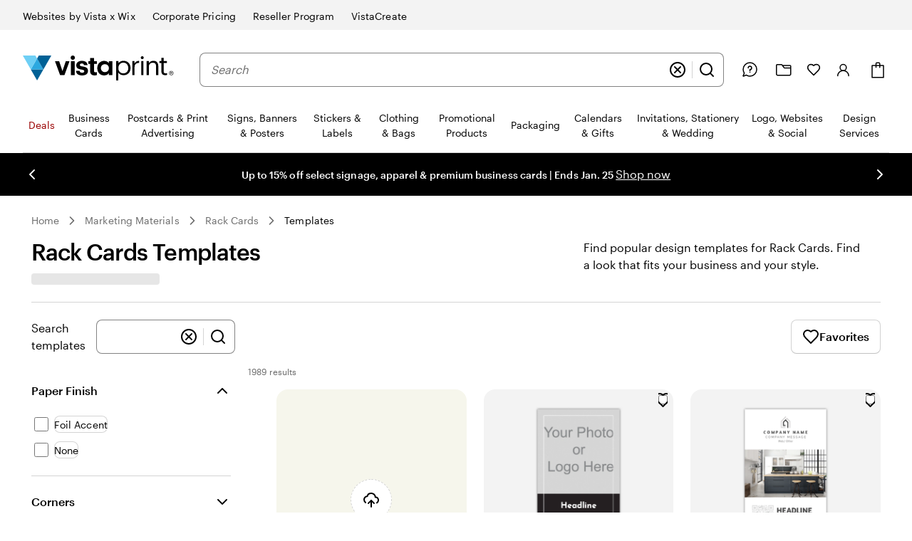

--- FILE ---
content_type: application/javascript
request_url: https://www.vistaprint.com/assets/ubik/web/@vp/swan/3.28.0/systemjs/web/systemjs/swan-DFZCtQwk.js
body_size: 133098
content:
System.register(["react","react/jsx-runtime","react-dom"],(function(h){"use strict";var ae,be,ne,re,qn,q,X,so,Yn,Oi,he,me,We,tt,Xe,Lt,Ct,lo,u,oe,Ze,Ri,Fi;return{setters:[function(ye){ae=ye.default,be=ye.useContext,ne=ye.useState,re=ye.useMemo,qn=ye.useLayoutEffect,q=ye.useRef,X=ye.useEffect,so=ye.createElement,Yn=ye.forwardRef,Oi=ye.useReducer,he=ye.useCallback,me=ye.createContext,We=ye.Children,tt=ye.isValidElement,Xe=ye.cloneElement,Lt=ye,Ct=ye.Fragment,lo=ye.Component},function(ye){u=ye.jsx,oe=ye.jsxs,Ze=ye.Fragment},function(ye){Ri=ye.default,Fi=ye.flushSync}],execute:(function(){h({Menu:af,MenuTrigger:cf,PopoverTrigger:si,RenderComp:P,SwanSSRProvider:ds,assignRef:Co,assignRefs:Me,className:Ge,classNames:bn,composeEventHandlersUtil:ct,conditionalPropType:wf,createClickOnEnterHandler:dr,createClickOnSpaceHandler:ko,createComponent:fs,createKeyPressHandlers:cr,createSwanGlobalObject:Bo,createSwanVersionMetaTag:Po,deprecatedComponent:_e,deprecatedProp:ps,deprecatedPropValues:vs,filterProps:No,getEnv:Ji,getKey:fo,getRootClassNames:os,getSameKeyValueMapForManifest:xt,getSwanAssetFolderName:gn,getSwanAssetUrl:st,getSwanBaseUrl:nr,getSwanFontRenderConfig:Si,getSwanFontUrl:Zi,getSwanIconUrl:Xi,getSwanIllustrationUrl:qi,getSwanImageUrl:Yi,getSwanJsUrl:ji,getSwanScriptPolyfillUrl:yo,getSwanStylesheetUrl:Gi,hasNestedStandardMode:Fo,isFunction:wo,isIterableSet:So,isNonNullish:rr,isNotProduction:ns,isNotTestOrProduction:bo,isProduction:ts,isResponsiveModifier:Xn,isSupportedTenant:Qi,isTestEnv:es,isValidStyleProperty:kt,iterToSet:Mt,manifestResolve:je,mergeIterables:rs,polyfillResolve:mo,prefersReducedMotion:or,processStyleProps:lt,renderElem:lr,renderWithRef:C,resetAutoId:xs,setAutoIdSignature:Cs,swanStyleObjectFit:po,useAccordionContext:Ho,useAlertBoxContext:na,useAnchorBarIsPinned:ra,useAnchorBarScroll:oa,useAsyncList:ms,useBrowserClasses:ws,useBrowserHistoryState:ys,useCollapsibleContext:Yr,useControllableValue:nt,useDidImmutableValueChange:Mo,useFormFieldProps:qt,useMap:wn,useModalDialogContext:Gt,useModeExtractor:Rt,useNonAnchorElementAsAnchor:Ss,useNonButtonElementAsButton:bs,useNonNullishContext:Ae,usePaginationContext:uf,useSelectionSetContext:Ti,useSelectionSetInputContext:Pi,useSwanContext:_t,useSwanHeadConfig:Un,useTabsContext:jn,useTransition:_o,waitForStyles:ls});const ye=h("SWAN_BASE_CDN_URL","https://swan.prod.merch.vpsvc.com/"),co=h("SWAN_BASE_URL_MAP",{default:{cdn:ye,s3:"https://vds-swan-prod.s3-eu-west-1.amazonaws.com/"},relative:"/swan/",vistaprint:{au:"https://www.vistaprint.com.au/swan/",at:"https://www.vistaprint.at/swan/",be:"https://www.vistaprint.be/swan/",ca:"https://www.vistaprint.ca/swan/",ch:"https://www.vistaprint.ch/swan/",com:"https://www.vistaprint.com/swan/",de:"https://www.vistaprint.de/swan/",dk:"https://www.vistaprint.dk/swan/",es:"https://www.vistaprint.es/swan/",fi:"https://www.vistaprint.fi/swan/",fr:"https://www.vistaprint.fr/swan/",ie:"https://www.vistaprint.ie/swan/",in:"https://www.vistaprint.in/swan/",it:"https://www.vistaprint.it/swan/",nl:"https://www.vistaprint.nl/swan/",no:"https://www.vistaprint.no/swan/",nz:"https://www.vistaprint.co.nz/swan/",pt:"https://www.vistaprint.pt/swan/",se:"https://www.vistaprint.se/swan/",sg:"https://www.vistaprint.sg/swan/",uk:"https://www.vistaprint.co.uk/swan/"}}),Pf=h("SWAN_BASE_URL_LIST",[...Object.values(co.default),...Object.values(co.vistaprint)]),Xt=h("tokens",{SwanBaseBorderRadius0:"var(--swan-base-border-radius-0)",SwanBaseBorderRadius100:"var(--swan-base-border-radius-100)",SwanBaseBorderRadius200:"var(--swan-base-border-radius-200)",SwanBaseBorderRadius300:"var(--swan-base-border-radius-300)",SwanBaseBorderRadius400:"var(--swan-base-border-radius-400)",SwanBaseBorderRadiusMax:"var(--swan-base-border-radius-max)",SwanBaseBorderWidth0:"var(--swan-base-border-width-0)",SwanBaseBorderWidth100:"var(--swan-base-border-width-100)",SwanBaseBorderWidth200:"var(--swan-base-border-width-200)",SwanBaseBorderWidth300:"var(--swan-base-border-width-300)",SwanBaseBreakpointXsStart:"var(--swan-base-breakpoint-xs-start)",SwanBaseBreakpointXsEnd:"var(--swan-base-breakpoint-xs-end)",SwanBaseBreakpointSmStart:"var(--swan-base-breakpoint-sm-start)",SwanBaseBreakpointSmEnd:"var(--swan-base-breakpoint-sm-end)",SwanBaseBreakpointMdStart:"var(--swan-base-breakpoint-md-start)",SwanBaseBreakpointMdEnd:"var(--swan-base-breakpoint-md-end)",SwanBaseBreakpointLgStart:"var(--swan-base-breakpoint-lg-start)",SwanBaseBreakpointLgEnd:"var(--swan-base-breakpoint-lg-end)",SwanBaseBreakpointXlStart:"var(--swan-base-breakpoint-xl-start)",SwanBaseColorTransparent:"var(--swan-base-color-transparent)",SwanBaseColorBlack:"var(--swan-base-color-black)",SwanBaseColorBlackOpacity90:"var(--swan-base-color-black-opacity-90)",SwanBaseColorBlackOpacity80:"var(--swan-base-color-black-opacity-80)",SwanBaseColorBlackOpacity70:"var(--swan-base-color-black-opacity-70)",SwanBaseColorBlackOpacity60:"var(--swan-base-color-black-opacity-60)",SwanBaseColorBlackOpacity50:"var(--swan-base-color-black-opacity-50)",SwanBaseColorBlackOpacity40:"var(--swan-base-color-black-opacity-40)",SwanBaseColorBlackOpacity30:"var(--swan-base-color-black-opacity-30)",SwanBaseColorBlackOpacity20:"var(--swan-base-color-black-opacity-20)",SwanBaseColorBlackOpacity10:"var(--swan-base-color-black-opacity-10)",SwanBaseColorGrey100:"var(--swan-base-color-grey-100)",SwanBaseColorGrey200:"var(--swan-base-color-grey-200)",SwanBaseColorGrey300:"var(--swan-base-color-grey-300)",SwanBaseColorGrey400:"var(--swan-base-color-grey-400)",SwanBaseColorGrey500:"var(--swan-base-color-grey-500)",SwanBaseColorGrey600:"var(--swan-base-color-grey-600)",SwanBaseColorGrey700:"var(--swan-base-color-grey-700)",SwanBaseColorGrey800:"var(--swan-base-color-grey-800)",SwanBaseColorGrey900:"var(--swan-base-color-grey-900)",SwanBaseColorGrey950:"var(--swan-base-color-grey-950)",SwanBaseColorWhite:"var(--swan-base-color-white)",SwanBaseColorWhiteOpacity90:"var(--swan-base-color-white-opacity-90)",SwanBaseColorWhiteOpacity80:"var(--swan-base-color-white-opacity-80)",SwanBaseColorWhiteOpacity70:"var(--swan-base-color-white-opacity-70)",SwanBaseColorWhiteOpacity60:"var(--swan-base-color-white-opacity-60)",SwanBaseColorWhiteOpacity50:"var(--swan-base-color-white-opacity-50)",SwanBaseColorWhiteOpacity40:"var(--swan-base-color-white-opacity-40)",SwanBaseColorWhiteOpacity30:"var(--swan-base-color-white-opacity-30)",SwanBaseColorWhiteOpacity20:"var(--swan-base-color-white-opacity-20)",SwanBaseColorWhiteOpacity10:"var(--swan-base-color-white-opacity-10)",SwanBaseColorRed100:"var(--swan-base-color-red-100)",SwanBaseColorRed200:"var(--swan-base-color-red-200)",SwanBaseColorRed300:"var(--swan-base-color-red-300)",SwanBaseColorRed400:"var(--swan-base-color-red-400)",SwanBaseColorRed500:"var(--swan-base-color-red-500)",SwanBaseColorRed600:"var(--swan-base-color-red-600)",SwanBaseColorRed700:"var(--swan-base-color-red-700)",SwanBaseColorRed800:"var(--swan-base-color-red-800)",SwanBaseColorRed900:"var(--swan-base-color-red-900)",SwanBaseColorYellow100:"var(--swan-base-color-yellow-100)",SwanBaseColorYellow200:"var(--swan-base-color-yellow-200)",SwanBaseColorYellow300:"var(--swan-base-color-yellow-300)",SwanBaseColorYellow400:"var(--swan-base-color-yellow-400)",SwanBaseColorYellow500:"var(--swan-base-color-yellow-500)",SwanBaseColorYellow600:"var(--swan-base-color-yellow-600)",SwanBaseColorYellow700:"var(--swan-base-color-yellow-700)",SwanBaseColorYellow800:"var(--swan-base-color-yellow-800)",SwanBaseColorYellow900:"var(--swan-base-color-yellow-900)",SwanBaseColorGreen100:"var(--swan-base-color-green-100)",SwanBaseColorGreen200:"var(--swan-base-color-green-200)",SwanBaseColorGreen300:"var(--swan-base-color-green-300)",SwanBaseColorGreen400:"var(--swan-base-color-green-400)",SwanBaseColorGreen500:"var(--swan-base-color-green-500)",SwanBaseColorGreen600:"var(--swan-base-color-green-600)",SwanBaseColorGreen700:"var(--swan-base-color-green-700)",SwanBaseColorGreen800:"var(--swan-base-color-green-800)",SwanBaseColorGreen900:"var(--swan-base-color-green-900)",SwanBaseColorBlue100:"var(--swan-base-color-blue-100)",SwanBaseColorBlue200:"var(--swan-base-color-blue-200)",SwanBaseColorBlue300:"var(--swan-base-color-blue-300)",SwanBaseColorBlue400:"var(--swan-base-color-blue-400)",SwanBaseColorBlue500:"var(--swan-base-color-blue-500)",SwanBaseColorBlue600:"var(--swan-base-color-blue-600)",SwanBaseColorBlue700:"var(--swan-base-color-blue-700)",SwanBaseColorBlue800:"var(--swan-base-color-blue-800)",SwanBaseColorBlue900:"var(--swan-base-color-blue-900)",SwanBaseColorNavy100:"var(--swan-base-color-navy-100)",SwanBaseColorNavy200:"var(--swan-base-color-navy-200)",SwanBaseColorNavy300:"var(--swan-base-color-navy-300)",SwanBaseColorNavy400:"var(--swan-base-color-navy-400)",SwanBaseColorNavy500:"var(--swan-base-color-navy-500)",SwanBaseColorNavy600:"var(--swan-base-color-navy-600)",SwanBaseColorNavy700:"var(--swan-base-color-navy-700)",SwanBaseColorNavy800:"var(--swan-base-color-navy-800)",SwanBaseColorNavy900:"var(--swan-base-color-navy-900)",SwanBaseFontFamilyPrimary:"var(--swan-base-font-family-primary)",SwanBaseFontFamilySecondary:"var(--swan-base-font-family-secondary)",SwanBaseFontSize100:"var(--swan-base-font-size-100)",SwanBaseFontSize200:"var(--swan-base-font-size-200)",SwanBaseFontSize300:"var(--swan-base-font-size-300)",SwanBaseFontSize400:"var(--swan-base-font-size-400)",SwanBaseFontSize500:"var(--swan-base-font-size-500)",SwanBaseFontSize600:"var(--swan-base-font-size-600)",SwanBaseFontSize700:"var(--swan-base-font-size-700)",SwanBaseFontSize800:"var(--swan-base-font-size-800)",SwanBaseFontSize900:"var(--swan-base-font-size-900)",SwanBaseFontSize050:"var(--swan-base-font-size-050)",SwanBaseFontSize075:"var(--swan-base-font-size-075)",SwanBaseFontWeightNormal:"var(--swan-base-font-weight-normal)",SwanBaseFontWeightBold:"var(--swan-base-font-weight-bold)",SwanBaseFontLetterSpacing100:"var(--swan-base-font-letter-spacing-100)",SwanBaseFontLetterSpacing200:"var(--swan-base-font-letter-spacing-200)",SwanBaseFontLetterSpacing300:"var(--swan-base-font-letter-spacing-300)",SwanBaseFontLetterSpacing025:"var(--swan-base-font-letter-spacing-025)",SwanBaseFontLetterSpacing050:"var(--swan-base-font-letter-spacing-050)",SwanBaseFontLetterSpacing075:"var(--swan-base-font-letter-spacing-075)",SwanBaseFontLineHeight100:"var(--swan-base-font-line-height-100)",SwanBaseFontLineHeight200:"var(--swan-base-font-line-height-200)",SwanBaseFontLineHeight300:"var(--swan-base-font-line-height-300)",SwanBaseFontLineHeight400:"var(--swan-base-font-line-height-400)",SwanBaseFontLineHeight500:"var(--swan-base-font-line-height-500)",SwanBaseFontLineHeight075:"var(--swan-base-font-line-height-075)",SwanBaseSpace0:"var(--swan-base-space-0)",SwanBaseSpace100:"var(--swan-base-space-100)",SwanBaseSpace150:"var(--swan-base-space-150)",SwanBaseSpace200:"var(--swan-base-space-200)",SwanBaseSpace300:"var(--swan-base-space-300)",SwanBaseSpace400:"var(--swan-base-space-400)",SwanBaseSpace550:"var(--swan-base-space-550)",SwanBaseSpace700:"var(--swan-base-space-700)",SwanBaseSpace900:"var(--swan-base-space-900)",SwanBaseSpace1200:"var(--swan-base-space-1200)",SwanBaseSpace1600:"var(--swan-base-space-1600)",SwanBaseSpace025:"var(--swan-base-space-025)",SwanBaseSpace050:"var(--swan-base-space-050)",SwanBaseSpace075:"var(--swan-base-space-075)",SwanSemBorderRadiusNone:"var(--swan-sem-border-radius-none)",SwanSemBorderRadiusSubtle:"var(--swan-sem-border-radius-subtle)",SwanSemBorderRadiusStandard:"var(--swan-sem-border-radius-standard)",SwanSemBorderRadiusStrong:"var(--swan-sem-border-radius-strong)",SwanSemBorderRadiusRounded:"var(--swan-sem-border-radius-rounded)",SwanSemBorderRadiusFocus:"var(--swan-sem-border-radius-focus)",SwanSemBorderRadiusAction:"var(--swan-sem-border-radius-action)",SwanSemBorderRadiusInput:"var(--swan-sem-border-radius-input)",SwanSemBorderRadiusContainer:"var(--swan-sem-border-radius-container)",SwanSemBorderWidthNone:"var(--swan-sem-border-width-none)",SwanSemBorderWidthStandard:"var(--swan-sem-border-width-standard)",SwanSemBorderWidthStrong:"var(--swan-sem-border-width-strong)",SwanSemBorderWidthStronger:"var(--swan-sem-border-width-stronger)",SwanSemBorderWidthInput:"var(--swan-sem-border-width-input)",SwanSemBorderWidthAction:"var(--swan-sem-border-width-action)",SwanSemBorderWidthPartition:"var(--swan-sem-border-width-partition)",SwanSemBorderWidthFloating:"var(--swan-sem-border-width-floating)",SwanSemBorderWidthSelected:"var(--swan-sem-border-width-selected)",SwanSemColorBgNone:"var(--swan-sem-color-bg-none)",SwanSemColorBgNoneHover:"var(--swan-sem-color-bg-none-hover)",SwanSemColorBgNoneActive:"var(--swan-sem-color-bg-none-active)",SwanSemColorBgStandard:"var(--swan-sem-color-bg-standard)",SwanSemColorBgHover:"var(--swan-sem-color-bg-hover)",SwanSemColorBgActive:"var(--swan-sem-color-bg-active)",SwanSemColorBgStrong:"var(--swan-sem-color-bg-strong)",SwanSemColorBgStrongHover:"var(--swan-sem-color-bg-strong-hover)",SwanSemColorBgStrongActive:"var(--swan-sem-color-bg-strong-active)",SwanSemColorBgDisabled:"var(--swan-sem-color-bg-disabled)",SwanSemColorBgSelected:"var(--swan-sem-color-bg-selected)",SwanSemColorBgSelectedHover:"var(--swan-sem-color-bg-selected-hover)",SwanSemColorBgSelectedActive:"var(--swan-sem-color-bg-selected-active)",SwanSemColorBgSelectedAccent:"var(--swan-sem-color-bg-selected-accent)",SwanSemColorBgSelectedAccentHover:"var(--swan-sem-color-bg-selected-accent-hover)",SwanSemColorBgSelectedAccentActive:"var(--swan-sem-color-bg-selected-accent-active)",SwanSemColorBgAccent:"var(--swan-sem-color-bg-accent)",SwanSemColorBgAccentStrongPaired:"var(--swan-sem-color-bg-accent-strong-paired)",SwanSemColorBgAccentStrongHoverPaired:"var(--swan-sem-color-bg-accent-strong-hover-paired)",SwanSemColorBgAccentStrongActivePaired:"var(--swan-sem-color-bg-accent-strong-active-paired)",SwanSemColorBgError:"var(--swan-sem-color-bg-error)",SwanSemColorBgErrorStrongPaired:"var(--swan-sem-color-bg-error-strong-paired)",SwanSemColorBgWarning:"var(--swan-sem-color-bg-warning)",SwanSemColorBgWarningStrongPaired:"var(--swan-sem-color-bg-warning-strong-paired)",SwanSemColorBgSuccess:"var(--swan-sem-color-bg-success)",SwanSemColorBgSuccessStrongPaired:"var(--swan-sem-color-bg-success-strong-paired)",SwanSemColorBgPromo:"var(--swan-sem-color-bg-promo)",SwanSemColorBgPromoStrongPaired:"var(--swan-sem-color-bg-promo-strong-paired)",SwanSemColorBgHelp:"var(--swan-sem-color-bg-help)",SwanSemColorBgHelpStrongPaired:"var(--swan-sem-color-bg-help-strong-paired)",SwanSemColorBgInfo:"var(--swan-sem-color-bg-info)",SwanSemColorBgInfoStrongPaired:"var(--swan-sem-color-bg-info-strong-paired)",SwanSemColorBgDestructive:"var(--swan-sem-color-bg-destructive)",SwanSemColorBgDestructiveStrongPaired:"var(--swan-sem-color-bg-destructive-strong-paired)",SwanSemColorBgAction:"var(--swan-sem-color-bg-action)",SwanSemColorBgActionHover:"var(--swan-sem-color-bg-action-hover)",SwanSemColorBgActionActive:"var(--swan-sem-color-bg-action-active)",SwanSemColorBgControl:"var(--swan-sem-color-bg-control)",SwanSemColorBgControlHover:"var(--swan-sem-color-bg-control-hover)",SwanSemColorBgControlActive:"var(--swan-sem-color-bg-control-active)",SwanSemColorBgInput:"var(--swan-sem-color-bg-input)",SwanSemColorBgContainer:"var(--swan-sem-color-bg-container)",SwanSemColorBgPage:"var(--swan-sem-color-bg-page)",SwanSemColorBorderNone:"var(--swan-sem-color-border-none)",SwanSemColorBorderNoneHover:"var(--swan-sem-color-border-none-hover)",SwanSemColorBorderNoneActive:"var(--swan-sem-color-border-none-active)",SwanSemColorBorderStandard:"var(--swan-sem-color-border-standard)",SwanSemColorBorderHover:"var(--swan-sem-color-border-hover)",SwanSemColorBorderActive:"var(--swan-sem-color-border-active)",SwanSemColorBorderStrong:"var(--swan-sem-color-border-strong)",SwanSemColorBorderStrongHover:"var(--swan-sem-color-border-strong-hover)",SwanSemColorBorderStrongActive:"var(--swan-sem-color-border-strong-active)",SwanSemColorBorderDisabled:"var(--swan-sem-color-border-disabled)",SwanSemColorBorderSelected:"var(--swan-sem-color-border-selected)",SwanSemColorBorderSelectedHover:"var(--swan-sem-color-border-selected-hover)",SwanSemColorBorderSelectedActive:"var(--swan-sem-color-border-selected-active)",SwanSemColorBorderSelectedAccent:"var(--swan-sem-color-border-selected-accent)",SwanSemColorBorderSelectedAccentHover:"var(--swan-sem-color-border-selected-accent-hover)",SwanSemColorBorderSelectedAccentActive:"var(--swan-sem-color-border-selected-accent-active)",SwanSemColorBorderAccent:"var(--swan-sem-color-border-accent)",SwanSemColorBorderAccentStrongPaired:"var(--swan-sem-color-border-accent-strong-paired)",SwanSemColorBorderAccentStrongHoverPaired:"var(--swan-sem-color-border-accent-strong-hover-paired)",SwanSemColorBorderAccentStrongActivePaired:"var(--swan-sem-color-border-accent-strong-active-paired)",SwanSemColorBorderError:"var(--swan-sem-color-border-error)",SwanSemColorBorderErrorStrongPaired:"var(--swan-sem-color-border-error-strong-paired)",SwanSemColorBorderWarning:"var(--swan-sem-color-border-warning)",SwanSemColorBorderWarningStrongPaired:"var(--swan-sem-color-border-warning-strong-paired)",SwanSemColorBorderSuccess:"var(--swan-sem-color-border-success)",SwanSemColorBorderSuccessStrongPaired:"var(--swan-sem-color-border-success-strong-paired)",SwanSemColorBorderPromo:"var(--swan-sem-color-border-promo)",SwanSemColorBorderPromoStrongPaired:"var(--swan-sem-color-border-promo-strong-paired)",SwanSemColorBorderHelp:"var(--swan-sem-color-border-help)",SwanSemColorBorderHelpStrongPaired:"var(--swan-sem-color-border-help-strong-paired)",SwanSemColorBorderInfo:"var(--swan-sem-color-border-info)",SwanSemColorBorderInfoStrongPaired:"var(--swan-sem-color-border-info-strong-paired)",SwanSemColorBorderDestructive:"var(--swan-sem-color-border-destructive)",SwanSemColorBorderDestructiveStrongPaired:"var(--swan-sem-color-border-destructive-strong-paired)",SwanSemColorBorderAction:"var(--swan-sem-color-border-action)",SwanSemColorBorderActionHover:"var(--swan-sem-color-border-action-hover)",SwanSemColorBorderActionActive:"var(--swan-sem-color-border-action-active)",SwanSemColorBorderControl:"var(--swan-sem-color-border-control)",SwanSemColorBorderControlHover:"var(--swan-sem-color-border-control-hover)",SwanSemColorBorderControlActive:"var(--swan-sem-color-border-control-active)",SwanSemColorBorderInput:"var(--swan-sem-color-border-input)",SwanSemColorBorderInputHover:"var(--swan-sem-color-border-input-hover)",SwanSemColorBorderInputActive:"var(--swan-sem-color-border-input-active)",SwanSemColorBorderInputError:"var(--swan-sem-color-border-input-error)",SwanSemColorBorderContainer:"var(--swan-sem-color-border-container)",SwanSemColorBorderPartition:"var(--swan-sem-color-border-partition)",SwanSemColorBrandVistaBlue:"var(--swan-sem-color-brand-vista-blue)",SwanSemColorBrandMidnight:"var(--swan-sem-color-brand-midnight)",SwanSemColorBrandWarmWhite:"var(--swan-sem-color-brand-warm-white)",SwanSemColorBrandFern:"var(--swan-sem-color-brand-fern)",SwanSemColorIconStandard:"var(--swan-sem-color-icon-standard)",SwanSemColorIconDisabled:"var(--swan-sem-color-icon-disabled)",SwanSemColorIconAccent:"var(--swan-sem-color-icon-accent)",SwanSemColorIconAccentStrongPaired:"var(--swan-sem-color-icon-accent-strong-paired)",SwanSemColorIconError:"var(--swan-sem-color-icon-error)",SwanSemColorIconErrorStrongPaired:"var(--swan-sem-color-icon-error-strong-paired)",SwanSemColorIconWarning:"var(--swan-sem-color-icon-warning)",SwanSemColorIconWarningStrongPaired:"var(--swan-sem-color-icon-warning-strong-paired)",SwanSemColorIconSuccess:"var(--swan-sem-color-icon-success)",SwanSemColorIconSuccessStrongPaired:"var(--swan-sem-color-icon-success-strong-paired)",SwanSemColorIconPromo:"var(--swan-sem-color-icon-promo)",SwanSemColorIconPromoStrongPaired:"var(--swan-sem-color-icon-promo-strong-paired)",SwanSemColorIconHelp:"var(--swan-sem-color-icon-help)",SwanSemColorIconHelpStrongPaired:"var(--swan-sem-color-icon-help-strong-paired)",SwanSemColorIconInfo:"var(--swan-sem-color-icon-info)",SwanSemColorIconInfoStrongPaired:"var(--swan-sem-color-icon-info-strong-paired)",SwanSemColorIconDestructive:"var(--swan-sem-color-icon-destructive)",SwanSemColorIconDestructiveStrongPaired:"var(--swan-sem-color-icon-destructive-strong-paired)",SwanSemColorIconSubtle:"var(--swan-sem-color-icon-subtle)",SwanSemColorTextStandard:"var(--swan-sem-color-text-standard)",SwanSemColorTextSubtle:"var(--swan-sem-color-text-subtle)",SwanSemColorTextInput:"var(--swan-sem-color-text-input)",SwanSemColorTextPlaceholder:"var(--swan-sem-color-text-placeholder)",SwanSemColorTextError:"var(--swan-sem-color-text-error)",SwanSemColorTextErrorAlt:"var(--swan-sem-color-text-error-alt)",SwanSemColorTextErrorStrongPaired:"var(--swan-sem-color-text-error-strong-paired)",SwanSemColorTextWarning:"var(--swan-sem-color-text-warning)",SwanSemColorTextWarningAlt:"var(--swan-sem-color-text-warning-alt)",SwanSemColorTextWarningStrongPaired:"var(--swan-sem-color-text-warning-strong-paired)",SwanSemColorTextDisabled:"var(--swan-sem-color-text-disabled)",SwanSemColorTextPromo:"var(--swan-sem-color-text-promo)",SwanSemColorTextPromoAlt:"var(--swan-sem-color-text-promo-alt)",SwanSemColorTextPromoStrongPaired:"var(--swan-sem-color-text-promo-strong-paired)",SwanSemColorTextHover:"var(--swan-sem-color-text-hover)",SwanSemColorTextActive:"var(--swan-sem-color-text-active)",SwanSemColorTextAccent:"var(--swan-sem-color-text-accent)",SwanSemColorTextAccentAlt:"var(--swan-sem-color-text-accent-alt)",SwanSemColorTextAccentStrongPaired:"var(--swan-sem-color-text-accent-strong-paired)",SwanSemColorTextHelp:"var(--swan-sem-color-text-help)",SwanSemColorTextHelpAlt:"var(--swan-sem-color-text-help-alt)",SwanSemColorTextHelpStrongPaired:"var(--swan-sem-color-text-help-strong-paired)",SwanSemColorTextSuccess:"var(--swan-sem-color-text-success)",SwanSemColorTextSuccessAlt:"var(--swan-sem-color-text-success-alt)",SwanSemColorTextSuccessStrongPaired:"var(--swan-sem-color-text-success-strong-paired)",SwanSemColorTextInfo:"var(--swan-sem-color-text-info)",SwanSemColorTextInfoAlt:"var(--swan-sem-color-text-info-alt)",SwanSemColorTextInfoStrongPaired:"var(--swan-sem-color-text-info-strong-paired)",SwanSemColorTextDestructive:"var(--swan-sem-color-text-destructive)",SwanSemColorTextDestructiveAlt:"var(--swan-sem-color-text-destructive-alt)",SwanSemColorTextDestructiveStrongPaired:"var(--swan-sem-color-text-destructive-strong-paired)",SwanSemColorTextLink:"var(--swan-sem-color-text-link)",SwanSemColorTextLinkHover:"var(--swan-sem-color-text-link-hover)",SwanSemColorTextLinkActive:"var(--swan-sem-color-text-link-active)",SwanSemElevationNone:"var(--swan-sem-elevation-none)",SwanSemElevationSubtle:"var(--swan-sem-elevation-subtle)",SwanSemElevationStandard:"var(--swan-sem-elevation-standard)",SwanSemElevationStrong:"var(--swan-sem-elevation-strong)",SwanSemElevationFloating:"var(--swan-sem-elevation-floating)",SwanSemElevationOverlay:"var(--swan-sem-elevation-overlay)",SwanSemElevationScrollHorizontal:"var(--swan-sem-elevation-scroll-horizontal)",SwanSemFocusColorInner:"var(--swan-sem-focus-color-inner)",SwanSemFocusColorOuter:"var(--swan-sem-focus-color-outer)",SwanSemFocusStandard:"var(--swan-sem-focus-standard)",SwanSemFocusInset:"var(--swan-sem-focus-inset)",SwanSemFocusTight:"var(--swan-sem-focus-tight)",SwanSemFontSizeX4large:"var(--swan-sem-font-size-x4large)",SwanSemFontSizeX3large:"var(--swan-sem-font-size-x3large)",SwanSemFontSizeX2large:"var(--swan-sem-font-size-x2large)",SwanSemFontSizeXlarge:"var(--swan-sem-font-size-xlarge)",SwanSemFontSizeLarge:"var(--swan-sem-font-size-large)",SwanSemFontSizeStandard:"var(--swan-sem-font-size-standard)",SwanSemFontSizeSmall:"var(--swan-sem-font-size-small)",SwanSemFontSizeXsmall:"var(--swan-sem-font-size-xsmall)",SwanSemMqEqXl:"'only screen and (min-width: 1920px)'",SwanSemMqEqLg:"'only screen and (min-width: 1440px) and (max-width: 1919px)'",SwanSemMqEqMd:"'only screen and (min-width: 1024px) and (max-width: 1439px)'",SwanSemMqEqSm:"'only screen and (min-width: 768px) and (max-width: 1023px)'",SwanSemMqEqXs:"'only screen and (max-width: 767px)'",SwanSemMqGtXl:"'only screen and (min-width: 1920px)'",SwanSemMqGtLg:"'only screen and (min-width: 1920px)'",SwanSemMqGtMd:"'only screen and (min-width: 1440px)'",SwanSemMqGtSm:"'only screen and (min-width: 1024px)'",SwanSemMqGtXs:"'only screen and (min-width: 768px)'",SwanSemMqGteXl:"'only screen and (min-width: 1920px)'",SwanSemMqGteLg:"'only screen and (min-width: 1440px)'",SwanSemMqGteMd:"'only screen and (min-width: 1024px)'",SwanSemMqGteSm:"'only screen and (min-width: 768px)'",SwanSemMqGteXs:"'only screen and (min-width: 0px)'",SwanSemMqLtXl:"'only screen and (max-width: 1919px)'",SwanSemMqLtLg:"'only screen and (max-width: 1439px)'",SwanSemMqLtMd:"'only screen and (max-width: 1023px)'",SwanSemMqLtSm:"'only screen and (max-width: 767px)'",SwanSemMqLteLg:"'only screen and (max-width: 1919px)'",SwanSemMqLteMd:"'only screen and (max-width: 1439px)'",SwanSemMqLteSm:"'only screen and (max-width: 1023px)'",SwanSemMqLteXs:"'only screen and (max-width: 767px)'",SwanSemSizeIconStandard:"var(--swan-sem-size-icon-standard)",SwanSemSizeIconDynamic:"var(--swan-sem-size-icon-dynamic)",SwanSemSizeIconStrokeWidth:"var(--swan-sem-size-icon-stroke-width)",SwanSemSizeIconSmall:"var(--swan-sem-size-icon-small)",SwanSemSizeIllustrationStandard:"var(--swan-sem-size-illustration-standard)",SwanSemSizeIllustrationLarge:"var(--swan-sem-size-illustration-large)",SwanSemSizeActionAndInputInnerHeight:"var(--swan-sem-size-action-and-input-inner-height)",SwanSemSizeActionAndInputInnerMinWidth:"var(--swan-sem-size-action-and-input-inner-min-width)",SwanSemSizeClickTargetMinHeight:"var(--swan-sem-size-click-target-min-height)",SwanSemSizeClickTargetMinWidth:"var(--swan-sem-size-click-target-min-width)",SwanSemSpace1:"var(--swan-sem-space-1)",SwanSemSpace2:"var(--swan-sem-space-2)",SwanSemSpace3:"var(--swan-sem-space-3)",SwanSemSpace4:"var(--swan-sem-space-4)",SwanSemSpace5:"var(--swan-sem-space-5)",SwanSemSpace6:"var(--swan-sem-space-6)",SwanSemSpace7:"var(--swan-sem-space-7)",SwanSemSpace8:"var(--swan-sem-space-8)",SwanSemSpace9:"var(--swan-sem-space-9)",SwanSemSpace10:"var(--swan-sem-space-10)",SwanSemSpace11:"var(--swan-sem-space-11)",SwanSemSpace12:"var(--swan-sem-space-12)",SwanSemSpaceNone:"var(--swan-sem-space-none)",SwanSemSpaceGutterStandard:"var(--swan-sem-space-gutter-standard)",SwanSemSpaceGutterTight:"var(--swan-sem-space-gutter-tight)",SwanSemSpaceInputPaddingHorizontal:"var(--swan-sem-space-input-padding-horizontal)",SwanSemSpaceInputPaddingVertical:"var(--swan-sem-space-input-padding-vertical)",SwanSemSpaceBetweenSections:"var(--swan-sem-space-between-sections)",SwanSemSpaceBetweenSubsections:"var(--swan-sem-space-between-subsections)",SwanSemSpaceBetweenActions:"var(--swan-sem-space-between-actions)",SwanSemSpaceBetweenIconAndText:"var(--swan-sem-space-between-icon-and-text)",SwanSemSpaceToActions:"var(--swan-sem-space-to-actions)",SwanSemZIndexRaised:"var(--swan-sem-z-index-raised)",SwanSemZIndexLinkCovering:"var(--swan-sem-z-index-link-covering)",SwanSemZIndexOverlay:"var(--swan-sem-z-index-overlay)",SwanSemZIndexFloating:"var(--swan-sem-z-index-floating)",SwanSemZIndexOverTheTop:"var(--swan-sem-z-index-over-the-top)",SwanInternalColorBgWarmWhite:"var(--swan-internal-color-bg-warm-white)",SwanInternalColorBgMidnight:"var(--swan-internal-color-bg-midnight)",SwanInternalColorBgFern:"var(--swan-internal-color-bg-fern)"}),Bf=[0,1,2,3,4,5,6,7,8,9,10,11,12,"0","1","2","3","4","5","6","7","8","9","10","11","12"],hn=h("stylePropertyPrefixes",{margin:"m",marginTop:"mt",marginRight:"mr",marginBottom:"mb",marginLeft:"ml",marginX:"mx",marginY:"my",padding:"p",paddingTop:"pt",paddingRight:"pr",paddingBottom:"pb",paddingLeft:"pl",paddingX:"px",paddingY:"py",backgroundColor:"bgc",visuallyHidden:"visually-hidden",textAlign:"text-align",textColor:"text-color",textAllCaps:"text-all-caps",fontWeight:"font-weight",fontSize:"text",fontFamily:"font",fontSkin:"font-skin",standardMode:"standard-mode",darkMode:"dark-mode",compactMode:"compact-mode",loadingShimmer:"loading-shimmer"}),$f={margin:!1,m:!1,marginTop:!1,mt:!1,marginRight:!1,mr:!1,marginBottom:!1,mb:!1,marginLeft:!1,ml:!1,marginX:!1,mx:!1,marginY:!1,my:!1,padding:!1,p:!1,paddingTop:!1,pt:!1,paddingRight:!1,pr:!1,paddingBottom:!1,pb:!1,paddingLeft:!1,pl:!1,paddingX:!1,px:!1,paddingY:!1,py:!1,backgroundColor:!1,bgc:!1,textAlign:!1,textAllCaps:!1,textColor:!1,fontWeight:!1,fontSize:!1,fontFamily:!1,fontSkin:!1,display:!1,standardMode:!1,darkMode:!1,compactMode:!1,overflow:!1,visuallyHidden:!1,loadingShimmer:!1},Di=h("styleValidProperties",new Set(Object.keys($f))),uo=h("responsiveModifierSet",new Set(["xs","sm","md","lg","xl"]));function kt(e){return Di.has(e)}function Xn(e){return uo.has(e)}function fo(e){return kt(e)?hn[e]||e:null}const Ef=h("swanStyleObjectFitValues",["cover","contain","none","unset","fill"]);function po(e){return e?`swan-image-fit-${e}`:null}const If=Bf.reduce((e,t)=>{const n=`SwanSemSpace${t}`;return n in Xt&&n!=="SwanSemSpace0"?{...e,[t]:Xt[n]}:e},{0:Xt.SwanSemSpaceNone}),Qe=h("ROOT_CLASSNAMES",{base:"swan",standardMode:`swan-${hn.standardMode}`,darkMode:`swan-${hn.darkMode}`,compactMode:`swan-${hn.compactMode}`}),vo=h("SWAN_PUBLIC_ASSET_FOLDER","v3-assets"),Zn=h("SWAN_VERSION","3.28.0"),_i=h("SWAN_HASHED_FOLDER","v3"),Hi=h("SWAN_VERSIONED_FOLDER","v3.28.0"),Nf=h("MARKETING_COLORS",{atlantic:"#16618c",black900:"#000000",caspian:"#204949",celtic:"#046240",darkGrey:"#5c5c5c",emerald:"#0a806b",graphite:"#313131",holiday:"#9a0202",holidayBeige1:"#ede3cf",holidayGreen1:"#50af60",holidayGreen2:"#06462E",holidayRed1:"#8b0d13",holidayRed2:"#8b0d13",kingfisher:"#017eb4",mediumGreen:"#318643",mediumGrey:"#dfdfdf",opal:"#c0e6df",platinum:"efefef",rio:"#99d3f3",rum:"#c94b2f",talavera:"#2b3b55",warmWhite:"#f6f6ec",white:"#ffffff"}),Lf=h("BACKGROUND_WITH_MODE",{standard:{standardMode:!0,darkMode:!0},info:{standardMode:!0,darkMode:!0},destructive:{standardMode:!0,darkMode:!0},strong:{standardMode:!0,darkMode:!0},accent:{standardMode:!0,darkMode:!0},promo:{standardMode:!0,darkMode:!0},help:{standardMode:!0,darkMode:!0},success:{standardMode:!0,darkMode:!0},warning:{standardMode:!0,darkMode:!0},error:{standardMode:!0,darkMode:!0},"warm-white":{standardMode:!0,darkMode:!1},midnight:{standardMode:!1,darkMode:!0},fern:{standardMode:!1,darkMode:!0},holiday:{standardMode:!1,darkMode:!0},"holiday-beige-1":{standardMode:!0,darkMode:!1},"holiday-green-1":{standardMode:!0,darkMode:!1},"holiday-green-2":{standardMode:!1,darkMode:!0},"holiday-red-1":{standardMode:!1,darkMode:!0},"holiday-red-2":{standardMode:!1,darkMode:!0},black:{standardMode:!1,darkMode:!0},transparent:{standardMode:!0,darkMode:!0}}),Ki={"da-dk":{name:"Danish (Denmark)"},"de-at":{name:"German (Austria)",derivedFrom:"de-de"},"de-ch":{name:"German (Switzerland)",derivedFrom:"de-de"},"de-de":{name:"German (Germany)"},"en-au":{name:"English (Australia)",derivedFrom:"en-gb"},"en-ca":{name:"English (Canada)",derivedFrom:"en-us"},"en-gb":{name:"English (UK)"},"en-ie":{name:"English (Ireland)",derivedFrom:"en-gb"},"en-in":{name:"English (India)",derivedFrom:"en-us"},"en-nz":{name:"English (New Zealand)",derivedFrom:"en-au"},"en-sg":{name:"English (Singapore)",derivedFrom:"en-au"},"en-us":{name:"English (US)"},"es-es":{name:"Spanish (Spain)"},"es-us":{name:"Spanish (US)"},"fi-fi":{name:"Finnish (Finland)"},"fr-be":{name:"French (Belgium)",derivedFrom:"fr-fr"},"fr-ca":{name:"French (Canada)"},"fr-ch":{name:"French (Switzerland)",derivedFrom:"fr-fr"},"fr-fr":{name:"French (France)"},"it-ch":{name:"Italian (Switzerland)",derivedFrom:"it-it"},"it-it":{name:"Italian (Italy)"},"nb-no":{name:"Norwegian (Bokm\xE5l)"},"nl-be":{name:"Dutch (Belgium)",derivedFrom:"nl-nl"},"nl-nl":{name:"Dutch (Netherlands)"},"pt-pt":{name:"Portuguese (Portugal)"},"sv-se":{name:"Swedish (Sweden)"}},zi=e=>e.toLowerCase(),ho=h("ALL_SUPPORTED_LOCALES",Object.keys(Ki));ho.reduce((e,t)=>{const n=Ki[t];return"derivedFrom"in n&&n.derivedFrom!==void 0&&(e[t]=n.derivedFrom),e},{});const Qn=h("MANIFEST_IMAGES",{legalWarning:{hashed:"legal-warning.14e030436e9ab3e5a708ec3fb9d655a1.png",versioned:"legal-warning.png"}}),At=h("MANIFEST_ICONS",{zoomOut:{hashed:"zoom_out.772f954aa8914b78937e25fe5c2cdfd8.svg",versioned:"zoom_out.svg"},zoomIn:{hashed:"zoom_in.44cbb4a3b06e4169f1386e72da3911ac.svg",versioned:"zoom_in.svg"},workWithAPro:{hashed:"work_with_a_pro.54f00512b71a6a5080a43705e091f527.svg",versioned:"work_with_a_pro.svg"},wayfinding:{hashed:"wayfinding.ce93b403912bfb4730823374bd542d5d.svg",versioned:"wayfinding.svg"},warning:{hashed:"warning.59db9627694bfe6101a22e466beda2ec.svg",versioned:"warning.svg"},view:{hashed:"view.cde626e3b4cc870cb4eb31e03135b6a4.svg",versioned:"view.svg"},videoChat:{hashed:"video_chat.20db5d5043da6b92953bcd33e02b8286.svg",versioned:"video_chat.svg"},video:{hashed:"video.8742f04d4d7cbf470a062f4aea4421bb.svg",versioned:"video.svg"},vertical:{hashed:"vertical.b2513c98c5c5a483182454922f648d24.svg",versioned:"vertical.svg"},uploadYourArtwork:{hashed:"upload_your_artwork.f828fbaa5cab5380b5b8cb16ff60c6f2.svg",versioned:"upload_your_artwork.svg",deprecated:{version:"v3.3",message:"Use `upload` instead."}},upload:{hashed:"upload.16020141fa68d29928c4178fb86f8461.svg",versioned:"upload.svg"},unlock:{hashed:"unlock.9c607a81c446a9ab7f929a81e24c7823.svg",versioned:"unlock.svg"},undo:{hashed:"undo.b8357da76287a3a049acec979833211b.svg",versioned:"undo.svg"},twoSide:{hashed:"two_side.943e5e5fb33feb2e153eed9329b8532f.svg",versioned:"two_side.svg"},toggleOff:{hashed:"toggle_off.fb1740b0b9ebc115410008bd018c43ee.svg",versioned:"toggle_off.svg",deprecated:{version:"v3.3",message:"Use `cross` instead."}},text:{hashed:"text.130b2316a85bd49520ae2220e99f6e6b.svg",versioned:"text.svg"},templates:{hashed:"templates.ae9361c412e0c034b57a131b12255f18.svg",versioned:"templates.svg"},tables:{hashed:"tables.c8fb909e00a7afd80fcb82568d49b07b.svg",versioned:"tables.svg"},sustainability:{hashed:"sustainability.69eef8fae399019ac8315be870d2a36e.svg",versioned:"sustainability.svg"},success:{hashed:"success.4fdf44249cfeb9e69cddd08e9d82880a.svg",versioned:"success.svg"},straight:{hashed:"straight.9ac96cd9dcb289d0ef037696a472bb1c.svg",versioned:"straight.svg"},starFilled:{hashed:"star_filled.dfbd6306d615c1f4dd047cfec17af079.svg",versioned:"star_filled.svg",deprecated:{version:"v3.3",message:"Use `star` instead."}},starEmpty:{hashed:"star_empty.ed760cd6952477b481de5e4a2532a485.svg",versioned:"star_empty.svg",deprecated:{version:"v3.3",message:"Use `star` instead."}},star:{hashed:"star.ed760cd6952477b481de5e4a2532a485.svg",versioned:"star.svg"},standard:{hashed:"standard.df3d1b7a4ad0d3e6bbe03a77abe7508c.svg",versioned:"standard.svg"},square:{hashed:"square.ea8ef17812e6139b4f7c9190e2df27a5.svg",versioned:"square.svg"},sparkle:{hashed:"sparkle.f96d8f23d25c94848faad3002d02b45e.svg",versioned:"sparkle.svg",deprecated:{version:"v3.18",message:"Use `ai` instead."}},socialMediaTemplates:{hashed:"social_media_templates.494dfd7304cb6bb1bab96c452c7dbda5.svg",versioned:"social_media_templates.svg"},slightCurveUp:{hashed:"slight_curve_up.2433ebf5e29258caae71b145058e0b1a.svg",versioned:"slight_curve_up.svg"},slightCurveDown:{hashed:"slight_curve_down.b06d47e3a0f449493351278c39401701.svg",versioned:"slight_curve_down.svg"},shuffle:{hashed:"shuffle.83ade9f438e4e88cb4e9a3263d8ed22d.svg",versioned:"shuffle.svg"},shoppingBag_0:{hashed:"shopping_bag_0.f7b2f931ecb99b3104d83a4d51238ec1.svg",versioned:"shopping_bag_0.svg",deprecated:{version:"v3.18",message:"Use `cart` instead."}},share:{hashed:"share.6c8e1f9f19a7384242ceb4f5b739c468.svg",versioned:"share.svg"},shapes:{hashed:"shapes.f714c63cf96bc6a4c0e2414e9407a7ca.svg",versioned:"shapes.svg"},settings:{hashed:"settings.fb3ec5cd331d1bc51a38e69112c5b0bd.svg",versioned:"settings.svg"},sendToBack:{hashed:"send_to_back.d830f35a61f7fd753a6df96421452ecd.svg",versioned:"send_to_back.svg"},send:{hashed:"send.2adc9f9f3602926ab723cb46b76bede1.svg",versioned:"send.svg"},secure:{hashed:"secure.f1f07e94179562e17eae796bd9406a6e.svg",versioned:"secure.svg"},search:{hashed:"search.0ed88af2d9772071041f88a0eb491cc0.svg",versioned:"search.svg"},searchLarge:{hashed:"search-large.0ed88af2d9772071041f88a0eb491cc0.svg",versioned:"search-large.svg",deprecated:{version:"v3.3",message:"Use `search` instead."}},saveAsCopy:{hashed:"save_as_copy.1081e62f8a41e5ec4e58aeef55bcced5.svg",versioned:"save_as_copy.svg",deprecated:{version:"v3.18",message:"Use `duplicate` instead."}},save:{hashed:"save.714e2e1b4374a6b48c6daaa47769bba5.svg",versioned:"save.svg"},satisfaction:{hashed:"satisfaction.735a8072023e16d5e732462e061dbc52.svg",versioned:"satisfaction.svg",deprecated:{version:"v3.3",message:"Use `guaranteedSatisfaction` instead."}},samples:{hashed:"samples.31c9e8f3260656f743cda79d5ae5327a.svg",versioned:"samples.svg"},roundedCorners:{hashed:"rounded_corners.8cb7744027ae299d92ed7b29b451d0da.svg",versioned:"rounded_corners.svg"},rotateOrientation:{hashed:"rotate_orientation.3e61dc5f64bde57ab7684d3c679cee80.svg",versioned:"rotate_orientation.svg"},rotate:{hashed:"rotate.dc9ba37f20867298483890bea40ec063.svg",versioned:"rotate.svg"},resize:{hashed:"resize.d3c7903f2db5c5d38f4191a6bb2c74f8.svg",versioned:"resize.svg"},reset:{hashed:"reset.6c7c15742e9d9096a69e8fc600b9e55e.svg",versioned:"reset.svg"},replace:{hashed:"replace.b67c76857a4f76638e66593ca63d4d22.svg",versioned:"replace.svg"},reorder:{hashed:"reorder.382d8844f1df9cb7e77efaa85cc119dc.svg",versioned:"reorder.svg"},redo:{hashed:"redo.8740f23081f3076ecdfe80e69a211983.svg",versioned:"redo.svg"},recent:{hashed:"recent.bbc4030ee8d55ee4179fd580d27ff0a2.svg",versioned:"recent.svg"},qrCode:{hashed:"qr_code.c5ca5d4c6c814c1321a10f8b8bd1d6a5.svg",versioned:"qr_code.svg"},promo:{hashed:"promo.f603ea598ef2ce6e58d71588aa3e4532.svg",versioned:"promo.svg"},proShop:{hashed:"pro_shop.3d01c9d116e1dafec4c66a31da083204.svg",versioned:"pro_shop.svg"},proAdvantage:{hashed:"pro_advantage.7004fa707921d0604ce3bf5ea848b730.svg",versioned:"pro_advantage.svg"},printedProducts:{hashed:"printed_products.6897631f46fb4c16cc61f9003779a606.svg",versioned:"printed_products.svg"},priceTag:{hashed:"price_tag.2865552069c2d205f116b4f7a5f76eba.svg",versioned:"price_tag.svg"},preview:{hashed:"preview.e720508c5a83409357ad48d82fbcee6a.svg",versioned:"preview.svg"},postcardMailingService:{hashed:"postcard_mailing_service.ceaa084c2010fabab0d566dad79df1fa.svg",versioned:"postcard_mailing_service.svg"},polish:{hashed:"polish.f96d8f23d25c94848faad3002d02b45e.svg",versioned:"polish.svg"},plusRounded:{hashed:"plus_rounded.724bc0953885f55e578529370a4963db.svg",versioned:"plus_rounded.svg",deprecated:{version:"v3.3",message:"Use `add` instead."}},plus:{hashed:"plus.dca40afd7a81c95c718176a04a4fba83.svg",versioned:"plus.svg"},playRounded:{hashed:"play_rounded.4e89da2fd7bf849d7da87afc18ca7acf.svg",versioned:"play_rounded.svg",deprecated:{version:"v3.3",message:"Use `play` instead."}},play:{hashed:"play.b5e69b7530b3ce98603b57255f01d66b.svg",versioned:"play.svg"},phoneCall:{hashed:"phone_call.ccb32b1b8a67ae171ab7979615d1c9ec.svg",versioned:"phone_call.svg",deprecated:{version:"v3.3",message:"Use `phone` instead."}},phone:{hashed:"phone.e2d8fff5c99f40dc6096bc97d3c2e04b.svg",versioned:"phone.svg"},personal:{hashed:"personal.75101f0d874807395bf60ef32853e412.svg",versioned:"personal.svg"},pause:{hashed:"pause.3d061da5be91b9aeb6c9ecd75b3ed0e0.svg",versioned:"pause.svg"},passwordShow:{hashed:"password_show.43a1049a1dbdf167774db390fa3aad4e.svg",versioned:"password_show.svg"},passwordHide:{hashed:"password_hide.ccdb78b5e46b477c11cb8c1b90d7ba4f.svg",versioned:"password_hide.svg"},orders:{hashed:"orders.c4a3fe86c741794e74e677cd931c2b5b.svg",versioned:"orders.svg"},orderSearch:{hashed:"order_search.89e10056a3909f0afbb6c86a537087f0.svg",versioned:"order_search.svg"},orderHistory:{hashed:"order_history.6f71e935ecaacf125909505fb73170bc.svg",versioned:"order_history.svg"},numericList:{hashed:"numeric_list.5852a43c04a98b7bd9099c15cb187488.svg",versioned:"numeric_list.svg"},notificationsOn:{hashed:"notifications_on.ced4e43a86aa62a4cd94b4e95584a5a0.svg",versioned:"notifications_on.svg"},notificationsOff:{hashed:"notifications_off.d445685efaa56b95f6229849cdf66a0b.svg",versioned:"notifications_off.svg"},myProjects_1:{hashed:"my_projects_1.1f85d56667aa2820f6f351ab52be2c5e.svg",versioned:"my_projects_1.svg",deprecated:{version:"v3.3",message:"Use `myProjects` instead."}},myProjects:{hashed:"my_projects.1f85d56667aa2820f6f351ab52be2c5e.svg",versioned:"my_projects.svg"},myDigitalMarketing:{hashed:"my_digital_marketing.b55e9ba01aed17c656d4d64f98e9c88c.svg",versioned:"my_digital_marketing.svg"},moreHorizontal:{hashed:"more_horizontal.3e2b5c399d3a86d8bd44fbf64417b754.svg",versioned:"more_horizontal.svg"},minus:{hashed:"minus.94a34251d9afd3b3e1100bea6828924c.svg",versioned:"minus.svg"},menu:{hashed:"menu.4a6ffcab2bb3f40ccaf420db3ec79273.svg",versioned:"menu.svg"},mail:{hashed:"mail.bf52df695c673a49a874d2c0c6a8c2e1.svg",versioned:"mail.svg"},magic:{hashed:"magic.153e580abc3ed0a5387cd5881000653a.svg",versioned:"magic.svg",deprecated:{version:"v3.18",message:"Use `ai` instead."}},logomaker:{hashed:"logomaker.e94e4e9da98348e967dd160b4cb869ef.svg",versioned:"logomaker.svg"},logo:{hashed:"logo.d2627cf638817398d9c7a220b578d516.svg",versioned:"logo.svg"},login:{hashed:"login.7e7f4793540a01cdedae0eb039b23b73.svg",versioned:"login.svg",deprecated:{version:"v3.3",message:"Use `arrowRight` instead."}},lock:{hashed:"lock.f1f07e94179562e17eae796bd9406a6e.svg",versioned:"lock.svg"},liveChat:{hashed:"live_chat.0c91b22f94451864870cbcfb132e04d6.svg",versioned:"live_chat.svg"},list:{hashed:"list.b965426971847782647117548f241db9.svg",versioned:"list.svg"},like:{hashed:"like.8d63c68e1fba0fe459673f8a3f875764.svg",versioned:"like.svg"},language:{hashed:"language.b05553f915fca4ab1dc14452d2318f8a.svg",versioned:"language.svg"},invoice:{hashed:"invoice.22647769391c29bb68837bfeef5e1e75.svg",versioned:"invoice.svg"},info:{hashed:"info.b64b18161f0d5f737b78d50f684fb742.svg",versioned:"info.svg"},indeterminate:{hashed:"indeterminate.94a34251d9afd3b3e1100bea6828924c.svg",versioned:"indeterminate.svg"},image:{hashed:"image.9450c651fb1053109493a08d371842b0.svg",versioned:"image.svg"},home:{hashed:"home.4c010b1f5f75365413a6a22317903861.svg",versioned:"home.svg"},helpQuery:{hashed:"help_query.ce0b6b79f3dfb2f803a739e0d11cd9fe.svg",versioned:"help_query.svg"},help:{hashed:"help.fdc652f2b42f86fcbb5ca03ad665ed60.svg",versioned:"help.svg",deprecated:{version:"v3.3",message:"Use `phone` instead."}},heartFilled:{hashed:"heart_filled.0c3d3ca0c00759dbff686cf73bac3d6a.svg",versioned:"heart_filled.svg"},heartEmpty:{hashed:"heart_empty.e97b9f1a4398b515768606e0c1d640cb.svg",versioned:"heart_empty.svg",deprecated:{version:"v3.3",message:"Use `heart` instead."}},heart:{hashed:"heart.e97b9f1a4398b515768606e0c1d640cb.svg",versioned:"heart.svg"},guaranteedSatisfaction:{hashed:"guaranteed_satisfaction.f5e5ab2db7017b26049c0bc0715f5247.svg",versioned:"guaranteed_satisfaction.svg"},fullDesign:{hashed:"full_design.c51e9e3edd8b007e6d0576bfb997ebb5.svg",versioned:"full_design.svg"},fullCurveUp:{hashed:"full_curve_up.239d57f4e6280516d451cf0f894c72d0.svg",versioned:"full_curve_up.svg"},fullCurveDown:{hashed:"full_curve_down.0973e086a6cca6beb49e4b92c2e0691e.svg",versioned:"full_curve_down.svg"},fold:{hashed:"fold.022fa28b4aedb08653b0015cc272dcca.svg",versioned:"fold.svg"},focus:{hashed:"focus.aff942f61f10a5cc3a3d5572d892269a.svg",versioned:"focus.svg"},filter:{hashed:"filter.d2f0379c89b073e7856b4ba7c62b941c.svg",versioned:"filter.svg"},fill:{hashed:"fill.3f41b6ee7e30f264418c1393864d32ea.svg",versioned:"fill.svg"},fileSvg:{hashed:"file_svg.16f8058d7c7ed0e42331d2db625877be.svg",versioned:"file_svg.svg"},filePsd:{hashed:"file_psd.9e757548e32ce5b4d14e01f6c5cfc832.svg",versioned:"file_psd.svg"},filePng:{hashed:"file_png.8e53e2cf6ab9eb70a6afad94940f407a.svg",versioned:"file_png.svg"},filePdf:{hashed:"file_pdf.03a08a4f0cee7c1117281fa2422d3541.svg",versioned:"file_pdf.svg"},fileJpg:{hashed:"file_jpg.c0a31acdbb2c85542e4d0248c414964e.svg",versioned:"file_jpg.svg"},fileId:{hashed:"file_id.1f572927720563aa883e730914afc172.svg",versioned:"file_id.svg"},fileGeneric:{hashed:"file_generic.29b7e1fb6fe439dec9be97c8e86b0a64.svg",versioned:"file_generic.svg"},fileEps:{hashed:"file_eps.c98342689dcf7c3bebc56bed97a7d798.svg",versioned:"file_eps.svg"},fileAi:{hashed:"file_ai.6b2ee3dde56aa4862a94ff331e474c7f.svg",versioned:"file_ai.svg"},externalLink:{hashed:"external_link.8d1204bc8ee600749dd56b55d6a1f45b.svg",versioned:"external_link.svg"},expand:{hashed:"expand.01c08de3397a6ff0fc4e5887f42f1bb5.svg",versioned:"expand.svg"},error:{hashed:"error.a65ada8992e9179959b2a8ff63f54ae5.svg",versioned:"error.svg"},emoji:{hashed:"emoji.b84309c3e4afbe99caef3e7954ceb2f5.svg",versioned:"emoji.svg"},email:{hashed:"email.bf52df695c673a49a874d2c0c6a8c2e1.svg",versioned:"email.svg",deprecated:{version:"v3.6",message:"Use `mail` instead."}},edit:{hashed:"edit.f25f12dc296c96d5a4dd9b4c3e733c20.svg",versioned:"edit.svg"},duplicate:{hashed:"duplicate.a55a46cafbe075caab0336ccee2ff418.svg",versioned:"duplicate.svg"},download:{hashed:"download.02a5cd26b21906d60814a54b58479a3c.svg",versioned:"download.svg"},dislike:{hashed:"dislike.b5bb5476f31ddd168546b223d3251ea5.svg",versioned:"dislike.svg"},dictation:{hashed:"dictation.74a482262c0cc5adb842d160cc8d9be5.svg",versioned:"dictation.svg"},designerMarketplace:{hashed:"designer_marketplace.b84309c3e4afbe99caef3e7954ceb2f5.svg",versioned:"designer_marketplace.svg"},designServices:{hashed:"design_services.54f7e70b3823619b021f367c1d4b6ddc.svg",versioned:"design_services.svg"},designEducation:{hashed:"design_education.d32adce91dd28cb8d7f95710ba6c9211.svg",versioned:"design_education.svg"},deliveryFast:{hashed:"delivery_fast.9995b46411cb13cd531483be2d0cd047.svg",versioned:"delivery_fast.svg"},delivery:{hashed:"delivery.3541aae92f3c5cf675b3fc0f9eed1f6d.svg",versioned:"delivery.svg"},deleteStudio:{hashed:"delete_studio.c5e398c71cc1b21c4c5b47f23b9722bc.svg",versioned:"delete_studio.svg",deprecated:{version:"v3.3",message:"Use `delete` instead."}},delete:{hashed:"delete.c5e398c71cc1b21c4c5b47f23b9722bc.svg",versioned:"delete.svg"},cross:{hashed:"cross.fb1740b0b9ebc115410008bd018c43ee.svg",versioned:"cross.svg"},creditCard:{hashed:"credit_card.84db1f95c7099dc26f38218eeb6e399d.svg",versioned:"credit_card.svg"},copy:{hashed:"copy.1081e62f8a41e5ec4e58aeef55bcced5.svg",versioned:"copy.svg"},consumer:{hashed:"consumer.403146c560eae655e220bf46614b9684.svg",versioned:"consumer.svg"},collapse:{hashed:"collapse.9931b86eee1a48cc87a6dea0cb0ee88e.svg",versioned:"collapse.svg"},closeSmall:{hashed:"close_small.fb1740b0b9ebc115410008bd018c43ee.svg",versioned:"close_small.svg",deprecated:{version:"v3.3",message:"Use `close` instead."}},closeLarge:{hashed:"close_large.fb1740b0b9ebc115410008bd018c43ee.svg",versioned:"close_large.svg",deprecated:{version:"v3.3",message:"Use `close` instead."}},close:{hashed:"close.fb1740b0b9ebc115410008bd018c43ee.svg",versioned:"close.svg"},clock:{hashed:"clock.6f71e935ecaacf125909505fb73170bc.svg",versioned:"clock.svg",deprecated:{version:"v3.3",message:"Use `orderHistory` instead."}},clear:{hashed:"clear.f1beeafd15a60ed278c031d3856d2f21.svg",versioned:"clear.svg"},chevronRight:{hashed:"chevron_right.03024c5bbf0f27c7e12edb1bc4160f84.svg",versioned:"chevron_right.svg"},chevronLeft:{hashed:"chevron_left.90be720a8f305e3b49f47f416f251c3d.svg",versioned:"chevron_left.svg"},checkRoundedEdgesMini:{hashed:"check_rounded_edges_mini.f40333dc3e38ee20800b3d79994563c7.svg",versioned:"check_rounded_edges_mini.svg",deprecated:{version:"v3.3",message:"Use `check` instead."}},checkRoundedEdges:{hashed:"check_rounded_edges.f40333dc3e38ee20800b3d79994563c7.svg",versioned:"check_rounded_edges.svg",deprecated:{version:"v3.3",message:"Use `check` instead."}},check:{hashed:"check.f40333dc3e38ee20800b3d79994563c7.svg",versioned:"check.svg"},chatReview:{hashed:"chat_review.b96a6859c3a9cb59b5e7956bf45de490.svg",versioned:"chat_review.svg",deprecated:{version:"v3.3",message:"Use `liveChat` instead."}},cart:{hashed:"cart.f7b2f931ecb99b3104d83a4d51238ec1.svg",versioned:"cart.svg"},caretUp:{hashed:"caret_up.d99f975b21275ab43bea547989410e0e.svg",versioned:"caret_up.svg"},caretRight:{hashed:"caret_right.03024c5bbf0f27c7e12edb1bc4160f84.svg",versioned:"caret_right.svg",deprecated:{version:"v3.3",message:"Use `chevronRight` instead."}},caretDown:{hashed:"caret_down.53c278384addd2ae1c7c7d02d77d0cd3.svg",versioned:"caret_down.svg"},cancel:{hashed:"cancel.58ce91bac998ea1ce1ce306b653deea6.svg",versioned:"cancel.svg"},calendar:{hashed:"calendar.bf08dd009a96c4db872ba2cb2549fddb.svg",versioned:"calendar.svg"},business:{hashed:"business.f2b4146dbea2f8969846665e5ae47766.svg",versioned:"business.svg"},browseDesigns:{hashed:"browse_designs.b4620fac13a93ee4c9d6e8129513aa06.svg",versioned:"browse_designs.svg"},bringToFront:{hashed:"bring_to_front.ed06f373ee7988d4060cd2c7ccaf326e.svg",versioned:"bring_to_front.svg"},brandKit:{hashed:"brand_kit.6c998c91ea890c8537a401f4627ee188.svg",versioned:"brand_kit.svg"},award:{hashed:"award.ff86c29166d814c2aa13e8f67d7f333f.svg",versioned:"award.svg"},attachment:{hashed:"attachment.66bb02d13be13ec4f8431b4f03f280e1.svg",versioned:"attachment.svg"},article:{hashed:"article.d32adce91dd28cb8d7f95710ba6c9211.svg",versioned:"article.svg"},arrowRight:{hashed:"arrow_right.7e7f4793540a01cdedae0eb039b23b73.svg",versioned:"arrow_right.svg"},arrowLeft:{hashed:"arrow_left.4e6fd6c30f4c04743c1188029c049a77.svg",versioned:"arrow_left.svg"},arrowUp:{hashed:"arrow-up.a4bd00282b448cc5a182766b4e257578.svg",versioned:"arrow-up.svg"},arrowDown:{hashed:"arrow-down.c412460f044ef5ed990e8a6d221bc39d.svg",versioned:"arrow-down.svg"},alignRight:{hashed:"align_right.93c2928fa80a89d984b92bebaf35b5b6.svg",versioned:"align_right.svg"},alignLeft:{hashed:"align_left.11f078727683d0eaa0b44de547fd5cac.svg",versioned:"align_left.svg"},alignCenter:{hashed:"align_center.e526003496a42e0508da937bd71344f3.svg",versioned:"align_center.svg"},aiSupport:{hashed:"ai_support.85622cb66f01154cd6859333d6e166ea.svg",versioned:"ai_support.svg"},ai:{hashed:"ai.153e580abc3ed0a5387cd5881000653a.svg",versioned:"ai.svg"},add:{hashed:"add.724bc0953885f55e578529370a4963db.svg",versioned:"add.svg"},account:{hashed:"account.7e51e8b40a59ee440b6e1db5012789aa.svg",versioned:"account.svg"}}),Jn=h("MANIFEST_FONTS",{tiemposRegular2:{hashed:"tiempos-regular2.e4e5aee576677174d2fbcddb1caa0fd3.woff2",versioned:"tiempos-regular2.woff2"},graphicRegular2:{hashed:"graphic_regular2.7c96db81b23a97fd67cbeb7e7efad583.woff2",versioned:"graphic_regular2.woff2"},graphicRegular:{hashed:"graphic_regular.e694f50e9c3a4ee999da756a90b0e872.woff",versioned:"graphic_regular.woff"},graphicMedium2:{hashed:"graphic_medium2.3829398551b96ac319a48122465462c2.woff2",versioned:"graphic_medium2.woff2"},graphicMedium:{hashed:"graphic_medium.1e5761591bb4bdd7e1d6ef96bb7cef90.woff",versioned:"graphic_medium.woff"}}),er=h("MANIFEST_ILLUSTRATIONS",{success:{hashed:"success.b3e20e5c148826dc9c9aef81886b2551.png",versioned:"success.png"},search:{hashed:"search.e0a29535f6c39b8c36a0443916bab4d7.png",versioned:"search.png"},orders:{hashed:"orders.9949a658b5d5c622d79e64d8d9c9ef3d.png",versioned:"orders.png"},myProjects:{hashed:"myProjects.53c5cf35f0558e75bfd196639c74d28d.png",versioned:"myProjects.png"},liveChat:{hashed:"liveChat.208e20d88182705d838d1a63131534b8.png",versioned:"liveChat.png"},generic:{hashed:"generic.f7bb7d8c61ea6b096d6bc42c4c773a95.png",versioned:"generic.png"},error:{hashed:"error.0905d81c1fcac74b226be7f452e700d5.png",versioned:"error.png"},designServices:{hashed:"designServices.c34d0bb4b567ff8902a4f752e9a1b42a.png",versioned:"designServices.png"},cart:{hashed:"cart.18615cc74704cae1de302cffb567c881.png",versioned:"cart.png"},brief:{hashed:"brief.6daa55f571692bd8d143ddac3f96f747.png",versioned:"brief.png"}}),tr=h("MANIFEST_JS",{toggleSwitch:{hashed:"toggle-switch.b959553da98ffd9165e17db01e5b22d5.min.js",versioned:"toggle-switch.min.js"},tabs:{hashed:"tabs.9b00075085a9d21ac770004da98cec57.min.js",versioned:"tabs.min.js"},progressiveImage:{hashed:"progressive-image.7d0f0578c98a6ce7cd6262dfb964717d.min.js",versioned:"progressive-image.min.js"},progress:{hashed:"progress.950a9e90782b06532045448a3d4a7fb5.min.js",versioned:"progress.min.js"},popover:{hashed:"popover.ac0ec2645f6bfde1aa8601202184aed9.min.js",versioned:"popover.min.js"},modalDialog:{hashed:"modal-dialog.7bbd43a03630c1994632804d40140972.min.js",versioned:"modal-dialog.min.js"},core:{hashed:"core.bec0760e9fcda2003e8ae9357cd477ec.min.js",versioned:"core.min.js"},alertBox:{hashed:"alert-box.59c5c15fc3f789a64155ba4d88a701c3.min.js",versioned:"alert-box.min.js"},accordion:{hashed:"accordion.a203a93efcff16ce628eeee8d6e39cae.min.js",versioned:"accordion.min.js"}}),mn=h("MANIFEST_STYLES",{utility:{hashed:"utility.df900e1012fb74acbc9bf08e07ec90cf.min.css",versioned:"utility.min.css"},core:{hashed:"core.a013446e7d646ab55445cca6f8ebe05f.min.css",versioned:"core.min.css"},zoomControls:{hashed:"zoom-controls.097bf70dcec47546d5895bd2023d07df.min.css",versioned:"zoom-controls.min.css"},visible:{hashed:"visible.388bb400607befa65ff09c5a81d28b7f.min.css",versioned:"visible.min.css"},toggleSwitch:{hashed:"toggle-switch.5114062dc18b0e61c89459448d66b13b.min.css",versioned:"toggle-switch.min.css"},thumbnailsHero:{hashed:"thumbnails-hero.710495a890b50ac38b375827a0fe8bac.min.css",versioned:"thumbnails-hero.min.css"},tabs:{hashed:"tabs.d54d2baa3034e379fce63d3adcf3dbbf.min.css",versioned:"tabs.min.css"},table:{hashed:"table.4e52d9069a843e8ca01301fc7f341565.min.css",versioned:"table.min.css"},stepIndicator:{hashed:"step-indicator.e3d7c01b83b57808374ba6b3315fd47e.min.css",versioned:"step-indicator.min.css"},statusMessage:{hashed:"status-message.5a5dae6bd07da8296f6aedf3d0beb7aa.min.css",versioned:"status-message.min.css"},standardTile:{hashed:"standard-tile.ba88f90b2f9704ba4f2a7b5dd8220600.min.css",versioned:"standard-tile.min.css"},spinner:{hashed:"spinner.eba95ed70aa0b14e2225c9ccdc3b13fd.min.css",versioned:"spinner.min.css"},selectionSet:{hashed:"selection-set.4f1515ab24cf2ba508e76b224bc404de.min.css",versioned:"selection-set.min.css"},ratingsStars:{hashed:"ratings-stars.e164eed6ff785abfb972c16df7ae04b5.min.css",versioned:"ratings-stars.min.css"},progressiveImage:{hashed:"progressive-image.f0a54c9123842f31dd3ce49ef0961118.min.css",versioned:"progressive-image.min.css"},progressBar:{hashed:"progress-bar.fdfc36f7b52df977c340b85655ca082a.min.css",versioned:"progress-bar.min.css"},pricing:{hashed:"pricing.d41d8cd98f00b204e9800998ecf8427e.min.css",versioned:"pricing.min.css"},priceBar:{hashed:"price-bar.079ed7a8b72a43c295d80b33bc4a20b3.min.css",versioned:"price-bar.min.css"},popover:{hashed:"popover.670ebdd75beb6a48402e9d16590ac3fb.min.css",versioned:"popover.min.css"},pagination:{hashed:"pagination.3618b1689e9164a03fcbd21c40f596aa.min.css",versioned:"pagination.min.css"},modalDialog:{hashed:"modal-dialog.e6a900a20f31b416553b0fecdf99fa76.min.css",versioned:"modal-dialog.min.css"},listbox:{hashed:"listbox.d0cef66fab7d4c11d77169081906bc28.min.css",versioned:"listbox.min.css"},icon:{hashed:"icon.d41d8cd98f00b204e9800998ecf8427e.min.css",versioned:"icon.min.css"},hidden:{hashed:"hidden.90549d732670d4ba02fac0dc001a0bb8.min.css",versioned:"hidden.min.css"},grid:{hashed:"grid.393ab9dc32ba1b6be15bf4d30fc3c6d6.min.css",versioned:"grid.min.css"},fileTile:{hashed:"file-tile.a2abe00c2dcd2ae4d95cc96ed8d6fccc.min.css",versioned:"file-tile.min.css"},fileDropzone:{hashed:"file-dropzone.d6222005489e0477d16f8f8aa0316690.min.css",versioned:"file-dropzone.min.css"},fieldSet:{hashed:"field-set.d41d8cd98f00b204e9800998ecf8427e.min.css",versioned:"field-set.min.css"},emptyState:{hashed:"empty-state.46e5c6ac5dc9486f3ced02f03841f060.min.css",versioned:"empty-state.min.css"},carousel:{hashed:"carousel.80cb45fdac9512c7f409693f91062afc.min.css",versioned:"carousel.min.css"},button:{hashed:"button.d41d8cd98f00b204e9800998ecf8427e.min.css",versioned:"button.min.css"},baseTile:{hashed:"base-tile.76bdbbb3cbef836fb15b21fe2deec532.min.css",versioned:"base-tile.min.css"},banner:{hashed:"banner.9aec529713244ca75bd0fe35e486d161.min.css",versioned:"banner.min.css"},avatar:{hashed:"avatar.d67d114201fbc23f9ebe19c0ae0dd88d.min.css",versioned:"avatar.min.css"},anchorBar:{hashed:"anchor-bar.e2797e34f01e79fc2a28fb66880054f7.min.css",versioned:"anchor-bar.min.css"},alertBox:{hashed:"alert-box.357d9c0c080da164c0eef6e2341e2572.min.css",versioned:"alert-box.min.css"},adaptiveCarousel:{hashed:"adaptive-carousel.1b365052089a448f6a9eb1a7f170b817.min.css",versioned:"adaptive-carousel.min.css"},accordion:{hashed:"accordion.b1cc9beb570dd47b8288e61ec77a4568.min.css",versioned:"accordion.min.css"}}),Ke=h("tokensRaw",{SwanCompAccordionPaddingColorSwatchesStandard:"2px",SwanCompAccordionPaddingColorSwatchesSuper:"6px",SwanCompAdaptiveCarouselDefaultSlides:4,SwanCompAdaptiveCarouselSizeThumbnail:"64px",SwanCompAdaptiveCarouselSizeSlidePicker:"8px",SwanCompAdaptiveCarouselSizeSlidePickerSelected:"16px",SwanCompAdaptiveCarouselPromoBarInnerSpace:"12px",SwanCompAlertBoxLegalColorBg:"#ffffff",SwanCompAlertBoxLegalColorText:"#000000",SwanCompAlertBoxLegalColorBorder:"#000000",SwanCompAlertBoxLegalBorderWidth:"1px",SwanCompAlertBoxLegalFontSize:"16px",SwanCompAlertBoxLegalFontWeight:"400",SwanCompAlertBoxLegalFontLineHeight:"1.5",SwanCompAlertBoxToastMaxWidth:"700px",SwanCompAnchorBarListScrollBarColorBorder:"rgba(0,0,0,0.17)",SwanCompAnchorBarTextUnselected:"rgba(0,0,0,0.58)",SwanCompAvatarColorBorder:"rgba(0,0,0,0.09)",SwanCompBannerColorBg:"#f3f3f3",SwanCompBannerLeftHandNavigationColorBg:"#ffffff",SwanCompBannerLeftHandNavigationDividerColorBorder:"#d3d3d3",SwanCompBannerLeftHandNavigationFocus:"0 0 0 2px #ffffff, 0 0 0 4px #0C72A9",SwanCompBannerInner:"16px",SwanCompBannerActionSizeMinHeight:"40px",SwanCompBannerImageContainerSizeMaxHeight:"300px",SwanCompBannerSizeMaxWidth:"1920px",SwanCompBannerSizeMinHeightStandard:"0px",SwanCompBannerSizeMinHeightShort:"0px",SwanCompBannerBoundedContentInnerHorizontal:"calc(16px - 8px)",SwanCompBannerTextOffset:"0px",SwanCompBannerButtonPrimaryColorBg:"#000000",SwanCompBannerButtonPrimaryColorBgHover:"#505050",SwanCompBannerButtonPrimaryColorBgActive:"#3a3a3a",SwanCompBannerButtonPrimaryColorText:"#ffffff",SwanCompBannerButtonPrimaryColorIcon:"#ffffff",SwanCompBannerButtonSecondaryColorBg:"transparent",SwanCompBannerButtonSecondaryColorBgHover:"rgba(0,0,0,0.05)",SwanCompBannerButtonSecondaryColorBgActive:"rgba(0,0,0,0.09)",SwanCompBannerButtonSecondaryColorBorder:"#838383",SwanCompBannerButtonSecondaryColorBorderHover:"#6c6c6c",SwanCompBannerButtonSecondaryColorBorderActive:"#505050",SwanCompBaseTileCardSpaceInner:"16px",SwanCompBaseTileOverlaySpaceInnerStandard:"12px",SwanCompBaseTileOverlaySpaceInnerAction:"8px",SwanCompBoundedContentSizeMaxWidth:"1920px",SwanCompBoundedContentInnerHorizontal:"calc(16px - 8px)",SwanCompBoundedContentInner:"0px calc(16px - 8px)",SwanCompBreadcrumbsLinkInnerHorizontal:"8px",SwanCompBreadcrumbsLinkInnerVertical:"4px",SwanCompButtonPrimaryColorBg:"#6FD0F5",SwanCompButtonPrimaryColorBgHover:"#48BBEB",SwanCompButtonPrimaryColorBgActive:"#2BA8E0",SwanCompButtonPrimaryColorText:"#000000",SwanCompButtonPrimaryColorIcon:"#000000",SwanCompButtonTertiaryColorBg:"transparent",SwanCompButtonTertiaryColorBgHover:"rgba(0,0,0,0.05)",SwanCompButtonTertiaryColorBgActive:"rgba(0,0,0,0.09)",SwanCompButtonClearSelectionBorderRadius:"9999px",SwanCompButtonDestructivePrimaryColorBg:"#CC3011",SwanCompButtonDestructivePrimaryColorBgHover:"#AE2C11",SwanCompButtonDestructivePrimaryColorBgActive:"#952911",SwanCompButtonDestructivePrimaryColorText:"#ffffff",SwanCompButtonDestructivePrimaryColorIcon:"#ffffff",SwanCompButtonTexture:"inset 0 -1px 1px rgba(0,0,0,0.09)",SwanCompButtonSpaceInnerHorizontal:"16px",SwanCompButtonSpaceInnerVertical:"12px",SwanCompCarouselPromoBarButtonOffset:"4px",SwanCompCarouselButtonColorBg:"rgba(255,255,255,0.81)",SwanCompCarouselButtonColorBgDisabled:"rgba(255,255,255,0.22)",SwanCompCarouselButtonColorBorderDisabled:"rgba(0,0,0,0.05)",SwanCompCarouselDotColorBg:"#838383",SwanCompCarouselDotColorBgHover:"#6c6c6c",SwanCompCarouselDotSizeDefault:"12px",SwanCompCarouselDotSizeSelected:"24px",SwanCompCarouselDotPadding:"6px",SwanCompCheckboxSize:"20px",SwanCompCheckboxSizeIcon:"16px",SwanCompCheckboxFavoritePadding:"8px",SwanCompColorSwatchesCrossbarColorBg:"rgba(0,0,0,0.49)",SwanCompColorSwatchesBorderColor:"rgba(0,0,0,0.49)",SwanCompColorSwatchesInnerSpace:"6px",SwanCompColorSwatchesSizeStandard:"16px",SwanCompColorSwatchesSizeSuper:"24px",SwanCompColorSwatchesBorderWidth:"1px",SwanCompColorSwatchesSelectedGutterStandard:"6px",SwanCompCountSize:"20px",SwanCompCountPaddingHorizontal:"6px",SwanCompFileDropzoneSizeMinHeight:"180px",SwanCompFileTileThumbProgressContainerMaxWidth:"250px",SwanCompFileTileProgressContainerSizeHeight:"18px",SwanCompFileTileListSizeThumbnail:"48px",SwanCompHeadingSpaceBelowHeading:"8px",SwanCompIconButtonSpaceInnerPadding:"12px",SwanCompIconButtonTooltipMaxWidth:"250px",SwanCompIconWhiteColor:"#ffffff",SwanCompListboxPadding:"8px",SwanCompListboxOptionPaddingHorizontal:"16px",SwanCompListboxOptionPaddingVertical:"12px",SwanCompLoadingShimmerColorBgColor:"#e6e6e6",SwanCompLoadingShimmerColorBgColorAlt:"#d3d3d3",SwanCompLoadingShimmerColorBgImage:"linear-gradient(90deg, #e6e6e6 0%, #d3d3d3 40%, #e6e6e6 80%, #e6e6e6 97%)",SwanCompModalDialogBorderRadius:"0px",SwanCompModalDialogPanelFooterElevation:"0px -16px 16px -16px rgba(0,0,0,0.17)",SwanCompModalDialogInnerSpace:"24px",SwanCompModalDialogPanelInnerSpace:"16px",SwanCompModalDialogPanelSizeWidthCapped:"100%",SwanCompModalDialogPanelSizeMaxWidthMenu:"calc(100vw - 24px)",SwanCompModalDialogCloseButtonSize:"24px",SwanCompModalDialogInnerHorizontal:"calc(16px - 8px)",SwanCompModalDialogSizeMinHeight:"100%",SwanCompModalDialogSizeMaxHeight:"100%",SwanCompModalDialogSizeWidth:"100%",SwanCompModalDialogSizeMinWidth:"250px",SwanCompModalDialogSizeMaxWidth:"100%",SwanCompModalDialogSizeMaxWidthGrow:"100%",SwanCompModalDialogSizeHeaderMaxWidth:"calc(100% - (20px + 12px + 12px))",SwanCompPopoverDropShadow:"0 2px 6px rgba(0,0,0,0.05)",SwanCompPriceBarInnerGap:"0px",SwanCompPriceBarMainFlexBasis:"100%",SwanCompPriceBarMainGap:"0px",SwanCompPriceBarMainJustifyContent:"space-between",SwanCompPriceBarSegmentPadding:"12px",SwanCompProgressBarColorBg:"#D2D3DA",SwanCompProgressBarColorBorder:"#7D8394",SwanCompPromoCodeLetterSpacing:"1px",SwanCompRadioButtonSize:"20px",SwanCompRadioButtonSizeDot:"8px",SwanCompRangeEmptyColorBg:"#838383",SwanCompRangeThumbHeight:"24px",SwanCompRangeThumbWidth:"24px",SwanCompRangeTrackHeight:"4px",SwanCompRatingsStarsColorBgEmpty:"#D4620B",SwanCompRatingsStarsColorBgFilled:"#FAA837",SwanCompSearchInputPaddingVertical:"4px",SwanCompSelectionSetTilesHeightStandard:"144px",SwanCompSelectionSetTilesWidthStandard:"164px",SwanCompSelectionSetTilesWidthVertical:"164px",SwanCompSelectionSetTilesImageWidthStandard:"144px",SwanCompSelectionSetTilesImageWidthMini:"60px",SwanCompSelectionSetTilesImageHeightStandard:"144px",SwanCompSelectionSetTilesImageHeightVertical:"88px",SwanCompSpinnerSizeAnimationTiny:"20px",SwanCompSpinnerSizeAnimationMini:"20px",SwanCompSpinnerSizeAnimationStandard:"20px",SwanCompSpinnerSizeAnimationSuper:"48px",SwanCompStandardTileBlockEnd:"16px",SwanCompStandardTileVerticalGap:"8px",SwanCompStepIndicatorSizeIcon:"16px",SwanCompStepIndicatorTextUnselected:"rgba(0,0,0,0.58)",SwanCompTabsTextUnselected:"rgba(0,0,0,0.58)",SwanCompTextInputFontSizeFocus:"16px",SwanCompTextInputMiniPaddingVertical:"8px",SwanCompThumbnailsHeroContentContainerMaxWidth:"1440px",SwanCompThumbnailsHeroContentBorderRadius:"16px",SwanCompThumbnailsHeroThumbnailButtonSize:"40px",SwanCompThumbnailsHeroThumbnailButtonBackgroundColor:"rgba(255,255,255,0.71)",SwanCompThumbnailsHeroThumbnailButtonBorderColor:"#000000",SwanCompToggleSwitchHandleColorBg:"#000000",SwanCompToggleSwitchHandleColorBgDisabled:"#9c9c9c",SwanCompToggleSwitchSizeMiniHeight:"8px",SwanCompToggleSwitchSizeStandardHeight:"16px",SwanCompZoomControlsLabelSizeMinWidthStandard:"60px",SwanCompZoomControlsMargin:"4px",SwanBaseBorderRadius0:"0px",SwanBaseBorderRadius100:"4px",SwanBaseBorderRadius200:"8px",SwanBaseBorderRadius300:"12px",SwanBaseBorderRadius400:"16px",SwanBaseBorderRadiusMax:"9999px",SwanBaseBorderWidth0:"0px",SwanBaseBorderWidth100:"1px",SwanBaseBorderWidth200:"2px",SwanBaseBorderWidth300:"3px",SwanBaseBreakpointXsStart:"0px",SwanBaseBreakpointXsEnd:"767px",SwanBaseBreakpointSmStart:"768px",SwanBaseBreakpointSmEnd:"1023px",SwanBaseBreakpointMdStart:"1024px",SwanBaseBreakpointMdEnd:"1439px",SwanBaseBreakpointLgStart:"1440px",SwanBaseBreakpointLgEnd:"1919px",SwanBaseBreakpointXlStart:"1920px",SwanBaseColorTransparent:"transparent",SwanBaseColorBlack:"#000000",SwanBaseColorBlackOpacity90:"rgba(0,0,0,0.77)",SwanBaseColorBlackOpacity80:"rgba(0,0,0,0.69)",SwanBaseColorBlackOpacity70:"rgba(0,0,0,0.58)",SwanBaseColorBlackOpacity60:"rgba(0,0,0,0.49)",SwanBaseColorBlackOpacity50:"rgba(0,0,0,0.39)",SwanBaseColorBlackOpacity40:"rgba(0,0,0,0.26)",SwanBaseColorBlackOpacity30:"rgba(0,0,0,0.17)",SwanBaseColorBlackOpacity20:"rgba(0,0,0,0.09)",SwanBaseColorBlackOpacity10:"rgba(0,0,0,0.05)",SwanBaseColorGrey100:"#f3f3f3",SwanBaseColorGrey200:"#e6e6e6",SwanBaseColorGrey300:"#d3d3d3",SwanBaseColorGrey400:"#c4c4c4",SwanBaseColorGrey500:"#9c9c9c",SwanBaseColorGrey600:"#838383",SwanBaseColorGrey700:"#6c6c6c",SwanBaseColorGrey800:"#505050",SwanBaseColorGrey900:"#3a3a3a",SwanBaseColorGrey950:"#1d1d1d",SwanBaseColorWhite:"#ffffff",SwanBaseColorWhiteOpacity90:"rgba(255,255,255,0.95)",SwanBaseColorWhiteOpacity80:"rgba(255,255,255,0.89)",SwanBaseColorWhiteOpacity70:"rgba(255,255,255,0.81)",SwanBaseColorWhiteOpacity60:"rgba(255,255,255,0.71)",SwanBaseColorWhiteOpacity50:"rgba(255,255,255,0.56)",SwanBaseColorWhiteOpacity40:"rgba(255,255,255,0.45)",SwanBaseColorWhiteOpacity30:"rgba(255,255,255,0.35)",SwanBaseColorWhiteOpacity20:"rgba(255,255,255,0.22)",SwanBaseColorWhiteOpacity10:"rgba(255,255,255,0.13)",SwanBaseColorRed100:"#FFEEEB",SwanBaseColorRed200:"#FFDFDB",SwanBaseColorRed300:"#FFC6BF",SwanBaseColorRed400:"#FFB1A5",SwanBaseColorRed500:"#F5765F",SwanBaseColorRed600:"#E84D2F",SwanBaseColorRed700:"#CC3011",SwanBaseColorRed800:"#952911",SwanBaseColorRed900:"#6B2110",SwanBaseColorYellow100:"#FFF1DE",SwanBaseColorYellow200:"#FFE2BD",SwanBaseColorYellow300:"#FFCA87",SwanBaseColorYellow400:"#FAA837",SwanBaseColorYellow500:"#E58325",SwanBaseColorYellow600:"#D4620B",SwanBaseColorYellow700:"#A94505",SwanBaseColorYellow800:"#86390C",SwanBaseColorYellow900:"#602B0D",SwanBaseColorGreen100:"#E2F8E7",SwanBaseColorGreen200:"#C8F0D1",SwanBaseColorGreen300:"#A2E2B3",SwanBaseColorGreen400:"#85D5A0",SwanBaseColorGreen500:"#3EAF79",SwanBaseColorGreen600:"#1B956B",SwanBaseColorGreen700:"#117A5E",SwanBaseColorGreen800:"#065B45",SwanBaseColorGreen900:"#044232",SwanBaseColorBlue100:"#E5F5FD",SwanBaseColorBlue200:"#C8EBFB",SwanBaseColorBlue300:"#9BDCF8",SwanBaseColorBlue400:"#6FD0F5",SwanBaseColorBlue500:"#2BA8E0",SwanBaseColorBlue600:"#1C8BC3",SwanBaseColorBlue700:"#0C72A9",SwanBaseColorBlue800:"#005484",SwanBaseColorBlue900:"#003D62",SwanBaseColorNavy100:"#F2F3F4",SwanBaseColorNavy200:"#E5E6EA",SwanBaseColorNavy300:"#D2D3DA",SwanBaseColorNavy400:"#C1C3CC",SwanBaseColorNavy500:"#979CAA",SwanBaseColorNavy600:"#7D8394",SwanBaseColorNavy700:"#656B80",SwanBaseColorNavy800:"#474F67",SwanBaseColorNavy900:"#2F3A53",SwanBaseFontFamilyPrimary:"Graphik, sans-serif",SwanBaseFontFamilySecondary:"Tiempos, Georgia, times, serif",SwanBaseFontSize100:"16px",SwanBaseFontSize200:"18px",SwanBaseFontSize300:"20px",SwanBaseFontSize400:"24px",SwanBaseFontSize500:"28px",SwanBaseFontSize600:"32px",SwanBaseFontSize700:"36px",SwanBaseFontSize800:"42px",SwanBaseFontSize900:"48px",SwanBaseFontSize050:"12px",SwanBaseFontSize075:"14px",SwanBaseFontWeightNormal:"400",SwanBaseFontWeightBold:"700",SwanBaseFontLetterSpacing100:"0em",SwanBaseFontLetterSpacing200:"0.005em",SwanBaseFontLetterSpacing300:"0.01em",SwanBaseFontLetterSpacing025:"-0.03em",SwanBaseFontLetterSpacing050:"-0.02em",SwanBaseFontLetterSpacing075:"-0.01em",SwanBaseFontLineHeight100:1.1,SwanBaseFontLineHeight200:1.2,SwanBaseFontLineHeight300:1.3,SwanBaseFontLineHeight400:1.4,SwanBaseFontLineHeight500:1.5,SwanBaseFontLineHeight075:.9,SwanBaseSpace0:"0px",SwanBaseSpace100:"8px",SwanBaseSpace150:"12px",SwanBaseSpace200:"16px",SwanBaseSpace300:"24px",SwanBaseSpace400:"32px",SwanBaseSpace550:"44px",SwanBaseSpace700:"56px",SwanBaseSpace900:"72px",SwanBaseSpace1200:"96px",SwanBaseSpace1600:"128px",SwanBaseSpace025:"2px",SwanBaseSpace050:"4px",SwanBaseSpace075:"6px",SwanSemBorderRadiusNone:"0px",SwanSemBorderRadiusSubtle:"4px",SwanSemBorderRadiusStandard:"8px",SwanSemBorderRadiusStrong:"16px",SwanSemBorderRadiusRounded:"9999px",SwanSemBorderRadiusFocus:"4px",SwanSemBorderRadiusAction:"8px",SwanSemBorderRadiusInput:"8px",SwanSemBorderRadiusContainer:"16px",SwanSemBorderWidthNone:"0px",SwanSemBorderWidthStandard:"1px",SwanSemBorderWidthStrong:"2px",SwanSemBorderWidthStronger:"3px",SwanSemBorderWidthInput:"1px",SwanSemBorderWidthAction:"1px",SwanSemBorderWidthPartition:"1px",SwanSemBorderWidthFloating:"1px",SwanSemBorderWidthSelected:"2px",SwanSemColorBgNone:"transparent",SwanSemColorBgNoneHover:"rgba(0,0,0,0.05)",SwanSemColorBgNoneActive:"rgba(0,0,0,0.09)",SwanSemColorBgStandard:"#ffffff",SwanSemColorBgHover:"#f3f3f3",SwanSemColorBgActive:"#e6e6e6",SwanSemColorBgStrong:"#f3f3f3",SwanSemColorBgStrongHover:"#e6e6e6",SwanSemColorBgStrongActive:"#d3d3d3",SwanSemColorBgDisabled:"#e6e6e6",SwanSemColorBgSelected:"#000000",SwanSemColorBgSelectedHover:"#3a3a3a",SwanSemColorBgSelectedActive:"#505050",SwanSemColorBgSelectedAccent:"#6FD0F5",SwanSemColorBgSelectedAccentHover:"#2BA8E0",SwanSemColorBgSelectedAccentActive:"#1C8BC3",SwanSemColorBgAccent:"#E5F5FD",SwanSemColorBgAccentStrongPaired:"#6FD0F5",SwanSemColorBgAccentStrongHoverPaired:"#48BBEB",SwanSemColorBgAccentStrongActivePaired:"#2BA8E0",SwanSemColorBgError:"#FFEEEB",SwanSemColorBgErrorStrongPaired:"#CC3011",SwanSemColorBgWarning:"#FFF1DE",SwanSemColorBgWarningStrongPaired:"#FAA837",SwanSemColorBgSuccess:"#E2F8E7",SwanSemColorBgSuccessStrongPaired:"#117A5E",SwanSemColorBgPromo:"#E2F8E7",SwanSemColorBgPromoStrongPaired:"#117A5E",SwanSemColorBgHelp:"#FFF1DE",SwanSemColorBgHelpStrongPaired:"#FAA837",SwanSemColorBgInfo:"#F2F3F4",SwanSemColorBgInfoStrongPaired:"#2F3A53",SwanSemColorBgDestructive:"#FFEEEB",SwanSemColorBgDestructiveStrongPaired:"#CC3011",SwanSemColorBgAction:"#ffffff",SwanSemColorBgActionHover:"#f3f3f3",SwanSemColorBgActionActive:"#e6e6e6",SwanSemColorBgControl:"#ffffff",SwanSemColorBgControlHover:"#f3f3f3",SwanSemColorBgControlActive:"#e6e6e6",SwanSemColorBgInput:"#ffffff",SwanSemColorBgContainer:"#ffffff",SwanSemColorBgPage:"#ffffff",SwanSemColorBorderNone:"transparent",SwanSemColorBorderNoneHover:"rgba(0,0,0,0.05)",SwanSemColorBorderNoneActive:"rgba(0,0,0,0.09)",SwanSemColorBorderStandard:"#d3d3d3",SwanSemColorBorderHover:"#9c9c9c",SwanSemColorBorderActive:"#838383",SwanSemColorBorderStrong:"#838383",SwanSemColorBorderStrongHover:"#6c6c6c",SwanSemColorBorderStrongActive:"#505050",SwanSemColorBorderDisabled:"#d3d3d3",SwanSemColorBorderSelected:"#000000",SwanSemColorBorderSelectedHover:"#505050",SwanSemColorBorderSelectedActive:"#6c6c6c",SwanSemColorBorderSelectedAccent:"#6FD0F5",SwanSemColorBorderSelectedAccentHover:"#2BA8E0",SwanSemColorBorderSelectedAccentActive:"#1C8BC3",SwanSemColorBorderAccent:"#9BDCF8",SwanSemColorBorderAccentStrongPaired:"#6FD0F5",SwanSemColorBorderAccentStrongHoverPaired:"#48BBEB",SwanSemColorBorderAccentStrongActivePaired:"#2BA8E0",SwanSemColorBorderError:"#FFC6BF",SwanSemColorBorderErrorStrongPaired:"#CC3011",SwanSemColorBorderWarning:"#FFCA87",SwanSemColorBorderWarningStrongPaired:"#FAA837",SwanSemColorBorderSuccess:"#A2E2B3",SwanSemColorBorderSuccessStrongPaired:"#117A5E",SwanSemColorBorderPromo:"#A2E2B3",SwanSemColorBorderPromoStrongPaired:"#117A5E",SwanSemColorBorderHelp:"#FFCA87",SwanSemColorBorderHelpStrongPaired:"#FAA837",SwanSemColorBorderInfo:"#D2D3DA",SwanSemColorBorderInfoStrongPaired:"#2F3A53",SwanSemColorBorderDestructive:"#FFC6BF",SwanSemColorBorderDestructiveStrongPaired:"#CC3011",SwanSemColorBorderAction:"rgba(0,0,0,0.17)",SwanSemColorBorderActionHover:"rgba(0,0,0,0.17)",SwanSemColorBorderActionActive:"rgba(0,0,0,0.17)",SwanSemColorBorderControl:"#838383",SwanSemColorBorderControlHover:"#6c6c6c",SwanSemColorBorderControlActive:"#505050",SwanSemColorBorderInput:"#838383",SwanSemColorBorderInputHover:"#6c6c6c",SwanSemColorBorderInputActive:"#505050",SwanSemColorBorderInputError:"#CC3011",SwanSemColorBorderContainer:"#d3d3d3",SwanSemColorBorderPartition:"rgba(0,0,0,0.17)",SwanSemColorBrandVistaBlue:"#6FD0F5",SwanSemColorBrandMidnight:"#2F3A53",SwanSemColorBrandWarmWhite:"#F6F6EC",SwanSemColorBrandFern:"#3B7A24",SwanSemColorIconStandard:"#000000",SwanSemColorIconDisabled:"#9c9c9c",SwanSemColorIconAccent:"#0C72A9",SwanSemColorIconAccentStrongPaired:"#000000",SwanSemColorIconError:"#CC3011",SwanSemColorIconErrorStrongPaired:"#FFB1A5",SwanSemColorIconWarning:"#A94505",SwanSemColorIconWarningStrongPaired:"#000000",SwanSemColorIconSuccess:"#117A5E",SwanSemColorIconSuccessStrongPaired:"#85D5A0",SwanSemColorIconPromo:"#117A5E",SwanSemColorIconPromoStrongPaired:"#85D5A0",SwanSemColorIconHelp:"#A94505",SwanSemColorIconHelpStrongPaired:"#000000",SwanSemColorIconInfo:"#656B80",SwanSemColorIconInfoStrongPaired:"#C1C3CC",SwanSemColorIconDestructive:"#CC3011",SwanSemColorIconDestructiveStrongPaired:"#ffffff",SwanSemColorIconSubtle:"#6c6c6c",SwanSemColorTextStandard:"#000000",SwanSemColorTextSubtle:"#6c6c6c",SwanSemColorTextInput:"#000000",SwanSemColorTextPlaceholder:"#6c6c6c",SwanSemColorTextError:"#CC3011",SwanSemColorTextErrorAlt:"#000000",SwanSemColorTextErrorStrongPaired:"#ffffff",SwanSemColorTextWarning:"#A94505",SwanSemColorTextWarningAlt:"#000000",SwanSemColorTextWarningStrongPaired:"#000000",SwanSemColorTextDisabled:"#9c9c9c",SwanSemColorTextPromo:"#117A5E",SwanSemColorTextPromoAlt:"#000000",SwanSemColorTextPromoStrongPaired:"#ffffff",SwanSemColorTextHover:"rgba(0,0,0,0.77)",SwanSemColorTextActive:"rgba(0,0,0,0.69)",SwanSemColorTextAccent:"#0C72A9",SwanSemColorTextAccentAlt:"#000000",SwanSemColorTextAccentStrongPaired:"#000000",SwanSemColorTextHelp:"#A94505",SwanSemColorTextHelpAlt:"#000000",SwanSemColorTextHelpStrongPaired:"#000000",SwanSemColorTextSuccess:"#117A5E",SwanSemColorTextSuccessAlt:"#000000",SwanSemColorTextSuccessStrongPaired:"#ffffff",SwanSemColorTextInfo:"#656B80",SwanSemColorTextInfoAlt:"#000000",SwanSemColorTextInfoStrongPaired:"#ffffff",SwanSemColorTextDestructive:"#CC3011",SwanSemColorTextDestructiveAlt:"#000000",SwanSemColorTextDestructiveStrongPaired:"#ffffff",SwanSemColorTextLink:"inherit",SwanSemColorTextLinkHover:"rgba(0,0,0,0.77)",SwanSemColorTextLinkActive:"rgba(0,0,0,0.69)",SwanSemElevationNone:"none",SwanSemElevationSubtle:"0 2px 4px 0 rgba(0,0,0,0.05)",SwanSemElevationStandard:"0 2px 6px 0 rgba(0,0,0,0.05)",SwanSemElevationStrong:"0 2px 8px 0 rgba(0,0,0,0.09)",SwanSemElevationFloating:"0 2px 6px 0 rgba(0,0,0,0.05)",SwanSemElevationOverlay:"0 2px 8px 0 rgba(0,0,0,0.09)",SwanSemElevationScrollHorizontal:"0 0 12px 12px #ffffff",SwanSemFocusColorInner:"#ffffff",SwanSemFocusColorOuter:"#0C72A9",SwanSemFocusStandard:"0 0 0 2px #ffffff, 0 0 0 4px #0C72A9",SwanSemFocusInset:"inset 0 0 0 2px #ffffff, inset 0 0 0 4px #0C72A9",SwanSemFocusTight:"0 0 0 2px #0C72A9",SwanSemFontSizeX4large:"36px",SwanSemFontSizeX3large:"28px",SwanSemFontSizeX2large:"20px",SwanSemFontSizeXlarge:"18px",SwanSemFontSizeLarge:"16px",SwanSemFontSizeStandard:"14px",SwanSemFontSizeSmall:"12px",SwanSemFontSizeXsmall:"12px",SwanSemMqEqXl:"'only screen and (min-width: 1920px)'",SwanSemMqEqLg:"'only screen and (min-width: 1440px) and (max-width: 1919px)'",SwanSemMqEqMd:"'only screen and (min-width: 1024px) and (max-width: 1439px)'",SwanSemMqEqSm:"'only screen and (min-width: 768px) and (max-width: 1023px)'",SwanSemMqEqXs:"'only screen and (max-width: 767px)'",SwanSemMqGtXl:"'only screen and (min-width: 1920px)'",SwanSemMqGtLg:"'only screen and (min-width: 1920px)'",SwanSemMqGtMd:"'only screen and (min-width: 1440px)'",SwanSemMqGtSm:"'only screen and (min-width: 1024px)'",SwanSemMqGtXs:"'only screen and (min-width: 768px)'",SwanSemMqGteXl:"'only screen and (min-width: 1920px)'",SwanSemMqGteLg:"'only screen and (min-width: 1440px)'",SwanSemMqGteMd:"'only screen and (min-width: 1024px)'",SwanSemMqGteSm:"'only screen and (min-width: 768px)'",SwanSemMqGteXs:"'only screen and (min-width: 0px)'",SwanSemMqLtXl:"'only screen and (max-width: 1919px)'",SwanSemMqLtLg:"'only screen and (max-width: 1439px)'",SwanSemMqLtMd:"'only screen and (max-width: 1023px)'",SwanSemMqLtSm:"'only screen and (max-width: 767px)'",SwanSemMqLteLg:"'only screen and (max-width: 1919px)'",SwanSemMqLteMd:"'only screen and (max-width: 1439px)'",SwanSemMqLteSm:"'only screen and (max-width: 1023px)'",SwanSemMqLteXs:"'only screen and (max-width: 767px)'",SwanSemSizeIconStandard:"20px",SwanSemSizeIconDynamic:"1lh",SwanSemSizeIconStrokeWidth:"2px",SwanSemSizeIconSmall:"16px",SwanSemSizeIllustrationStandard:"104px",SwanSemSizeIllustrationLarge:"168px",SwanSemSizeActionAndInputInnerHeight:"20px",SwanSemSizeActionAndInputInnerMinWidth:"20px",SwanSemSizeClickTargetMinHeight:"24px",SwanSemSizeClickTargetMinWidth:"24px",SwanSemSpace1:"2px",SwanSemSpace2:"4px",SwanSemSpace3:"8px",SwanSemSpace4:"12px",SwanSemSpace5:"16px",SwanSemSpace6:"24px",SwanSemSpace7:"32px",SwanSemSpace8:"44px",SwanSemSpace9:"56px",SwanSemSpace10:"72px",SwanSemSpace11:"96px",SwanSemSpace12:"128px",SwanSemSpaceNone:"0px",SwanSemSpaceGutterStandard:"8px",SwanSemSpaceGutterTight:"2px",SwanSemSpaceInputPaddingHorizontal:"16px",SwanSemSpaceInputPaddingVertical:"12px",SwanSemSpaceBetweenSections:"44px",SwanSemSpaceBetweenSubsections:"24px",SwanSemSpaceBetweenActions:"8px",SwanSemSpaceBetweenIconAndText:"8px",SwanSemSpaceToActions:"16px",SwanSemZIndexRaised:1,SwanSemZIndexLinkCovering:5,SwanSemZIndexOverlay:10,SwanSemZIndexFloating:1e5,SwanSemZIndexOverTheTop:1e6,SwanInternalColorBgWarmWhite:"#F6F6EC",SwanInternalColorBgMidnight:"#ffffff",SwanInternalColorBgFern:"#ffffff"});var vt=h("SwanPathTypeEnum",(e=>(e.hashed="hashed",e.versioned="versioned",e))(vt||{})),Ne=h("SwanAssetFolders",(e=>(e.FONTS="FONTS",e.ICONS="ICONS",e.ILLUSTRATIONS="ILLUSTRATIONS",e.IMAGES="IMAGES",e.JS="JS",e.STYLES="STYLES",e.FAVICONS="FAVICONS",e.POLYFILLS="POLYFILLS",e))(Ne||{}));function gn(e){switch(e){case Ne.FAVICONS:return"favicons";case Ne.POLYFILLS:return"polyfills";case Ne.FONTS:return"fonts";case Ne.ICONS:return"icons";case Ne.ILLUSTRATIONS:return"illustrations";case Ne.IMAGES:return"images";case Ne.JS:return"js";case Ne.STYLES:return"styles"}}const kf=(e=vt.hashed)=>e===vt.hashed?_i:Hi;function je(e,t,n,r=vt.hashed,o=ye){const a=e[t];if(!a)return console.error(`SWAN Warning: Invalid asset key \`${t}\`: Please remove any deprecated, unsupported, or misspelled asset keys.`),null;const i=a[r]||a.hashed||a.versioned;if(i){const s=kf(r),l=gn(n);return`${o||""}${s}/${l}/${i}`}return null}function mo(e,t=ye){const n=gn(Ne.POLYFILLS);return`${t}${vo}/${n}/${e}`}function xt(e){return Object.fromEntries(Object.keys(e).map(t=>[t,t]))}const ht=h("SWAN_FONT_KEY_MAP",xt(Jn)),Wi=h("SWAN_ICON_KEY_MAP",xt(At)),Vi=h("SWAN_ILLUSTRATION_KEY_MAP",xt(er)),Af=h("SWAN_IMAGE_KEY_MAP",xt(Qn)),Mf=h("SWAN_JS_KEY_MAP",xt(tr)),fe=h("SWAN_STYLE_KEY_MAP",xt(mn)),Ui=h("SWAN_STYLE_KEY_LIST",[fe.core,fe.utility,...Object.keys(mn).filter(e=>e!==fe.core&&e!==fe.utility)]),Of=h("SWAN_DEPRECATED_ICONS",Object.keys(At).filter(e=>At[e].deprecated!==void 0));function st(e){const{type:t,key:n,pathType:r,baseUrl:o}=e;if(!o)throw new Error("getSwanAssetUrl: baseUrl is required");switch(t){case"js":return je(tr,n,Ne.JS,r,o);case"stylesheet":return je(mn,n,Ne.STYLES,r,o);case"image":return je(Qn,n,Ne.IMAGES,r,o);case"icon":return je(At,n,Ne.ICONS,r,o);case"illustration":return je(er,n,Ne.ILLUSTRATIONS,r,o);case"font":return je(Jn,n,Ne.FONTS,r,o);default:return null}}function ji(e,t,n){return je(tr,e,Ne.JS,t,n)}function Gi(e,t,n){return je(mn,e,Ne.STYLES,t,n)}function qi(e,t,n){return je(er,e,Ne.ILLUSTRATIONS,t,n)}function Yi(e,t,n){return je(Qn,e,Ne.IMAGES,t,n)}function Xi(e,t,n){return je(At,e,Ne.ICONS,t,n)}function Zi(e,t,n){return je(Jn,e,Ne.FONTS,t,n)}function bC(e,t){}const go="https://swan.prod.merch.vpsvc.com/",Rf={vistaprint:{"da-DK":"www.vistaprint.dk","de-AT":"www.vistaprint.at","de-CH":"www.vistaprint.ch","de-DE":"www.vistaprint.de","en-AU":"www.vistaprint.com.au","en-CA":"www.vistaprint.ca","en-GB":"www.vistaprint.co.uk","en-IE":"www.vistaprint.ie","en-IN":"www.vistaprint.in","en-NZ":"www.vistaprint.co.nz","en-SG":"www.vistaprint.sg","en-US":"www.vistaprint.com","es-ES":"www.vistaprint.es","es-US":"www.vistaprint.com","fi-FI":"www.vistaprint.fi","fr-BE":"www.vistaprint.be","fr-CA":"www.vistaprint.ca","fr-CH":"www.vistaprint.ch","fr-FR":"www.vistaprint.fr","it-CH":"www.vistaprint.ch","it-IT":"www.vistaprint.it","ja-JP":"www.vistaprint.jp","nb-NO":"www.vistaprint.no","nl-BE":"www.vistaprint.be","nl-NL":"www.vistaprint.nl","pt-PT":"www.vistaprint.pt","sv-SE":"www.vistaprint.se"}};function Qi(e){return!e||!e.trim()?!1:e==="vcs"||e==="vistaprint"}function nr(e,t){if(!e||!t||e==="vcs"||e==="other")return go;const n=Rf[e.toLowerCase()],[r,o]=t.split("-"),a=`${r.toLowerCase()}-${o.toUpperCase()}`;return n?.[a]?`https://${n[a]}/swan/`:go}function Ff(e,t,n=!1){for(const r of t)(n||r)&&e.add(r);return e}function mt(e,t=" "){return Array.from(e).filter(Boolean).join(t)}function bn(e,...t){return t.forEach(n=>{n&&typeof n=="object"?Array.isArray(n)?Ff(e,bn(e,...n)):Object.keys(n).forEach(r=>{n[r]&&e.add(r)}):n&&e.add(n)}),e}function Ge(...e){return mt(bn(new Set,...e)," ")}function Ji(){try{return"production"}catch{return"production"}}function es(){return!1}function ts(){return!0}function ns(){return!1}function bo(){return"production"!=="production"}function So(e){return e instanceof Set}function rr(e){return e!=null}function wo(e){return typeof e=="function"}function Mt(e){return So(e)?e:new Set(e)}function rs(...e){const t=[];return e.forEach(n=>{n&&t.push(...Array.from(n))}),new Set(t)}function os({standardMode:e=!1,darkMode:t=!1,compactMode:n=!1}={},r=[]){const o=Mt(r);return o.add(Qe.base),e&&o.add(Qe.standardMode),t&&o.add(Qe.darkMode),n&&o.add(Qe.compactMode),mt(o)}const Df=[];function yo(e,t){let n,r;if(typeof e=="object"){if(n=e.fileName,r=e.swanBaseUrl,!r)throw new Error("getSwanFontRenderConfig: swanAssetBaseUrl is required")}else n=e,r=t||ye;return mo(n,r)}function _f(e){const t=document.createDocumentFragment();return Df.forEach(n=>{const{loadCondition:r,scriptFileName:o}=n;if(r()&&o){const a=yo(o,e);if(!document.querySelector(`script[src="${a}"]`)){const i=document.createElement("script");i.src=a,i.type="text/javascript",i.defer=!0,t.appendChild(i)}}}),{scriptFragment:t}}const as=h("loadSwanPolyfill",e=>{const{scriptFragment:t}=_f(e);document.head.appendChild(t)});function or(){return typeof window<"u"?window.matchMedia("(prefers-reduced-motion: reduce)").matches:!1}function Co(e,t){typeof e=="function"?e(t):e&&(e.current=t)}function Me(...e){return t=>{e.forEach(n=>Co(n,t))}}const xo=h("styleKeyVarMap",{core:"",utility:"",accordion:"--swan-accordion",adaptiveCarousel:"--swan-adaptive-carousel",alertBox:"--swan-alert-box",anchorBar:"--swan-anchor-bar",avatar:"--swan-avatar",banner:"--swan-banner",baseTile:"--swan-base-tile",button:"--swan-button",carousel:"--swan-carousel",emptyState:"--swan-empty-state",fieldSet:"--swan-fieldset",fileTile:"--swan-file-tile",fileDropzone:"--swan-file-dropzone",grid:"--swan-grid",hidden:"--swan-hidden",icon:"--swan-icon",listbox:"--swan-listbox",modalDialog:"--swan-modal-dialog",pagination:"--swan-pagination",popover:"--swan-popover",priceBar:"--swan-price-bar",pricing:"--swan-pricing",progressBar:"--swan-progress-bar",progressiveImage:"",ratingsStars:"--swan-ratings-stars",selectionSet:"--swan-selection-set",spinner:"--swan-spinner",standardTile:"--swan-standard-tile",statusMessage:"--swan-status-message",stepIndicator:"--swan-step-indicator",table:"--swan-table",tabs:"--swan-tabs",thumbnailsHero:"--swan-thumbnails-hero",toggleSwitch:"--swan-toggle-switch",visible:"--swan-visible",zoomControls:"--swan-zoom-controls"});function Hf(e,t,n="xs"){if(t==null)return null;const r=fo(e);if(!r)return null;const o=`swan-${r}`,a=n==="xs"?"":`-${n}`;switch(typeof t){case"boolean":return t?o+a:null;default:return o+`-${t}`+a}}function is(e,t,n,r){const o=Hf(e,t,n);return o&&r.add(o),r}function To(e,t,n=new Set){return Object.keys(e).forEach(r=>{if(!kt(r))return null;if(typeof e[r]=="object"){const o=e[r];Object.keys(o).forEach(a=>{Xn(a)&&is(r,o[a],a,n)})}else is(r,e[r],t,n)}),n}function lt(e,t){let n=Mt(t);if(e.swanStyle){const r=e.swanStyle;uo.forEach(o=>{const a=r[o];a&&(n=To(a,o,n))}),n=To(e.swanStyle,"xs",n)}return To(e,"xs",n),n}function Kf(e){return e?e.replace(/[A-Z]/g,t=>`-${t.toLowerCase()}`):""}function ss(e){const{propKey:t,propValue:n,breakpoint:r="xs",classNamePrefix:o}=e;if(typeof n!="string"&&typeof n!="number"&&n!==!0)return;const a=["swan"];return o&&a.push(o),a.push(Kf(t)),n!==!0&&a.push(n),r!=="xs"&&a.push(r),a.join("-")}function zf(e,t){const n=new Set;for(const r in e){const o=e[r];if(!(o==null||o===!1)){if(typeof o!="object"||Array.isArray(o)){const a=ss({propKey:r,propValue:o,classNamePrefix:t});a&&n.add(a);continue}for(const a in o){if(!Xn(a))continue;const i=o[a],s=ss({propKey:r,propValue:i,breakpoint:a,classNamePrefix:t});s&&n.add(s)}}}return n}const ar=h("SWAN_VERSION_META_NAME","swanVersion");function Po(){if(typeof window<"u"&&!document.querySelector('meta[name="swanVersion"]')){const e=document.createElement("meta");e.name=ar,e.content=Zn,document.head.appendChild(e)}}function Bo(e){typeof window<"u"&&(window.__swan={version:Zn,swanBaseUrl:e})}async function ls(e=5e3){const t=Date.now();return new Promise((n,r)=>{const o=()=>{const a=getComputedStyle(document.documentElement);if(Object.values(xo).every(s=>s?a.getPropertyValue(s)==="1":!0))n();else if(Date.now()-t>=e){const s=Object.entries(xo).reduce((l,[c,d])=>d?{...l,[c]:a.getPropertyValue(c)==="1"}:{...l,[c]:!0},{});console.log("Loaded styles:",JSON.stringify(s,null,2)),r(new Error("Timeout exceeded while waiting for styles to load"))}else setTimeout(o,100)};o()})}const ir={prefix:String(Math.round(Math.random()*1e10)),current:0},sr=ae.createContext(ir),cs=ae.createContext(!1);function Wf(e){let t=be(sr),n=us(t===ir),[r,o]=ne(!0),a=re(()=>({prefix:t===ir?"":`${t.prefix}-${n}`,current:0}),[t,n]);return typeof document<"u"&&qn(()=>{o(!1)},[]),ae.createElement(sr.Provider,{value:a},ae.createElement(cs.Provider,{value:r},e.children))}function ds(e){return typeof ae.useId=="function"?ae.createElement(ae.Fragment,null,e.children):ae.createElement(Wf,e)}let $o=new WeakMap;function us(e=!1){let t=be(sr),n=q(null);if(n.current===null&&!e){var r,o;let a=(o=ae.__SECRET_INTERNALS_DO_NOT_USE_OR_YOU_WILL_BE_FIRED)===null||o===void 0||(r=o.ReactCurrentOwner)===null||r===void 0?void 0:r.current;if(a){let i=$o.get(a);i==null?$o.set(a,{id:t.current,state:a.memoizedState}):a.memoizedState!==i.state&&(t.current=i.id,$o.delete(a))}n.current=++t.current}return n.current}function Vf(e){let t=be(sr),n=us(!!e),r=`react-aria${t.prefix}`;return e||`${r}-${n}`}function Uf(e){let t=ae.useId(),[n]=ne(Eo()),r=n?"react-aria":`react-aria${ir.prefix}`;return e||`${r}-${t}`}ae.useId;function jf(){return!1}function Gf(){return!0}function qf(e){return()=>{}}function Eo(){return typeof ae.useSyncExternalStore=="function"?ae.useSyncExternalStore(qf,jf,Gf):be(cs)}function Yf(e,t){return typeof e=="function"?e(t):e}function Xf(e,t,n){return typeof e=="function"?e(t,n):t}function Zf(e,t,n){return e?typeof e=="function"?e(t,n):new Set(e):null}function Qf(e){const t=Object.entries(e).filter(([n])=>kt(n)||Io(n));return Object.fromEntries(t)}function Ot(e){const t=Object.entries(e).filter(([n])=>!kt(n)&&!Io(n));return Object.fromEntries(t)}const Jf=new Set(["as","component","render","swanStyle","className","children","__dangerouslySuppressWarning"]);function Io(e){return Jf.has(e)}function ep(e){if(!e)return()=>!1;const t=Mt(e);return function(r){return t.has(r)}}function No(e,t,n){const r=ep(t),o=Object.entries(e).filter(([s])=>!(kt(s)||Io(s)||s==="htmlSize"||r(s))),a=Ge(e.className,n?Array.from(n):null);a&&o.push(["className",a]);const i=e.htmlSize;return i!==void 0&&o.push(["size",i]),Object.fromEntries(o)}function tp(e,t,n){return r=>e(t,n,r)}function np(e,t,n){const{derivedProps:r,processProps:o,classNames:a,wrapRoot:i,wrapChildren:s}=t||{},l=Yf(r,e),c=Xf(o,e,l),d=Zf(a,c,l),p=lt(c,d),m=No(c,n,p);return{processedProps:c,props:m,wrapRoot:i?tp(i,c,l):null,children:s?s(c,l,c.children):c.children}}const rp=new Set;function Se(e,t){X(()=>{const n=t===null?[]:Array.isArray(t)?t:[t];e&&n.length>0&&!rp.has(e)&&bo()},[])}function lr({root:e,ref:t,renderProps:n,props:r,children:o}){if(typeof n.render=="function")return n.render({...r,children:o},t);const a=n.as||n.component||e;return o!=null?so(a,{...r,key:r.key,ref:t},o):so(a,{...r,key:r.key,ref:t})}function C(e,t,n){const r=Yn(n);return r.displayName=`WithRef(${e})`,r}function fs({propTypes:e,displayName:t,root:n,propConfig:r,requiredStyleKeys:o=[],propKeysToRemove:a=e?Object.keys(e):null}){return C(t,e,(i,s)=>{Se(t,o);const{props:l,wrapRoot:c,children:d,processedProps:p}=np(i,r,a),m=lr({root:n,ref:s,renderProps:p,props:l,children:d});return c?c(m):m})}function _e({root:e,displayName:t,description:n}){const r=Yn((o,a)=>(X(()=>{o.__dangerouslySuppressWarning},[o.__dangerouslySuppressWarning]),u(e,{...o,ref:a})));return r.displayName=`deprecated(${e.displayName})`,r}function ps(e,t){let n=!1;return function(o,a,i,s,l,...c){const d=i||"<<anonymous>>";return o[a]!=null&&!o.__dangerouslySuppressWarning&&(n||console.warn(`${d}: props received =======>`,o),n=!0),e(o,a,i,s,l,...c)}}function vs(e,t,n){let r=!1;return function(a,i,s,l,c,...d){const p=s||"<<anonymous>>",m=c||i;return a[i]!=null&&!a.__dangerouslySuppressWarning&&t.includes(a[i])&&(`${m}${a[i]}${p}${n}`,r||console.warn(`${p}: props received =======>`,a),r=!0),e(a,i,s,l,c,...d)}}function ve(e,t,n){X(()=>{},[e,t,n])}const Zt="Holiday colors are deprecated and will be removed in v4. They have been moved to @vp/marketing-colors and should only be used for Contentful-authored content.",Lo={holiday:Zt,"holiday-beige-1":Zt,"holiday-green-1":Zt,"holiday-green-2":Zt,"holiday-red-1":Zt,"holiday-red-2":Zt};function P({root:e,props:t,propKeysToRemove:n,forwardedRef:r,classNames:o,children:a}){const i=lt(t,o),s=t.className;s&&i.add(s),ve(null,t,[{propName:"textColor",deprecatedValues:Lo},{propName:"backgroundColor",deprecatedValues:Lo},{propName:"bgc",deprecatedValues:Lo}]);const l={...Ot(t),className:mt(i)};return lr({root:e,ref:r,renderProps:t,props:l,children:a})}function op(e,t){let{cursor:n,getKey:r}=e;return{setSelectedKeys(o){t(a=>({...a,selectedKeys:o}))},setFilterText(o){t(a=>({...a,filterText:o}))},insert(o,...a){t(i=>Sn(i,o,...a))},insertBefore(o,...a){t(i=>{let s=i.items.findIndex(l=>r?.(l)===o);if(s===-1)if(i.items.length===0)s=0;else return i;return Sn(i,s,...a)})},insertAfter(o,...a){t(i=>{let s=i.items.findIndex(l=>r?.(l)===o);if(s===-1)if(i.items.length===0)s=0;else return i;return Sn(i,s+1,...a)})},prepend(...o){t(a=>Sn(a,0,...o))},append(...o){t(a=>Sn(a,a.items.length,...o))},remove(...o){t(a=>{let i=new Set(o),s=a.items.filter(c=>!i.has(r(c))),l="all";if(a.selectedKeys!=="all"){l=new Set(a.selectedKeys);for(let c of o)l.delete(c)}return n==null&&s.length===0&&(l=new Set),{...a,items:s,selectedKeys:l}})},removeSelectedItems(){t(o=>{if(o.selectedKeys==="all")return{...o,items:[],selectedKeys:new Set};let a=o.selectedKeys,i=o.items.filter(s=>!a.has(r(s)));return{...o,items:i,selectedKeys:new Set}})},move(o,a){t(i=>{let s=i.items.findIndex(d=>r(d)===o);if(s===-1)return i;let l=i.items.slice(),[c]=l.splice(s,1);return l.splice(a,0,c),{...i,items:l}})},moveBefore(o,a){t(i=>{let s=i.items.findIndex(d=>r(d)===o);if(s===-1)return i;let c=(Array.isArray(a)?a:[...a]).map(d=>i.items.findIndex(p=>r(p)===d)).sort((d,p)=>d-p);return hs(i,c,s)})},moveAfter(o,a){t(i=>{let s=i.items.findIndex(d=>r(d)===o);if(s===-1)return i;let c=(Array.isArray(a)?a:[...a]).map(d=>i.items.findIndex(p=>r(p)===d)).sort((d,p)=>d-p);return hs(i,c,s+1)})},update(o,a){t(i=>{let s=i.items.findIndex(l=>r(l)===o);return s===-1?i:{...i,items:[...i.items.slice(0,s),a,...i.items.slice(s+1)]}})}}}function Sn(e,t,...n){return{...e,items:[...e.items.slice(0,t),...n,...e.items.slice(t)]}}function hs(e,t,n){n-=t.filter(a=>a<n).length;let r=t.map(a=>({from:a,to:n++}));for(let a=0;a<r.length;a++){let i=r[a].from;for(let s=a;s<r.length;s++)r[s].from>i&&r[s].from--}for(let a=0;a<r.length;a++){let i=r[a];for(let s=r.length-1;s>a;s--){let l=r[s];l.from<i.to?i.to++:l.from++}}let o=e.items.slice();for(let a of r){let[i]=o.splice(a.from,1);o.splice(a.to,0,i)}return{...e,items:o}}function ap(e,t){let n;switch(e.state){case"idle":case"error":switch(t.type){case"loading":case"loadingMore":case"sorting":case"filtering":var r,o;return{...e,filterText:(r=t.filterText)!==null&&r!==void 0?r:e.filterText,state:t.type,items:t.type==="loading"?[]:e.items,sortDescriptor:(o=t.sortDescriptor)!==null&&o!==void 0?o:e.sortDescriptor,abortController:t.abortController};case"update":var a;return{...e,...(a=t.updater)===null||a===void 0?void 0:a.call(t,e)};case"success":case"error":return e;default:throw new Error(`Invalid action "${t.type}" in state "${e.state}"`)}case"loading":case"sorting":case"filtering":switch(t.type){case"success":if(t.abortController!==e.abortController)return e;var i;n=(i=t.selectedKeys)!==null&&i!==void 0?i:e.selectedKeys;var s,l,c;return{...e,filterText:(s=t.filterText)!==null&&s!==void 0?s:e.filterText,state:"idle",items:[...(l=t.items)!==null&&l!==void 0?l:[]],selectedKeys:n==="all"?"all":new Set(n),sortDescriptor:(c=t.sortDescriptor)!==null&&c!==void 0?c:e.sortDescriptor,abortController:void 0,cursor:t.cursor};case"error":return t.abortController!==e.abortController?e:{...e,state:"error",error:t.error,abortController:void 0};case"loading":case"loadingMore":case"sorting":case"filtering":var d;(d=e.abortController)===null||d===void 0||d.abort();var p;return{...e,filterText:(p=t.filterText)!==null&&p!==void 0?p:e.filterText,state:t.type,items:t.type==="loading"?[]:e.items,abortController:t.abortController};case"update":var m;return{...e,...(m=t.updater)===null||m===void 0?void 0:m.call(t,e)};default:throw new Error(`Invalid action "${t.type}" in state "${e.state}"`)}case"loadingMore":switch(t.type){case"success":var b;n=e.selectedKeys==="all"||t.selectedKeys==="all"?"all":new Set([...e.selectedKeys,...(b=t.selectedKeys)!==null&&b!==void 0?b:[]]);var S,w;return{...e,state:"idle",items:[...e.items,...(S=t.items)!==null&&S!==void 0?S:[]],selectedKeys:n,sortDescriptor:(w=t.sortDescriptor)!==null&&w!==void 0?w:e.sortDescriptor,abortController:void 0,cursor:t.cursor};case"error":return t.abortController!==e.abortController?e:{...e,state:"error",error:t.error};case"loading":case"sorting":case"filtering":var L;(L=e.abortController)===null||L===void 0||L.abort();var E;return{...e,filterText:(E=t.filterText)!==null&&E!==void 0?E:e.filterText,state:t.type,items:t.type==="loading"?[]:e.items,abortController:t.abortController};case"loadingMore":var O;return(O=t.abortController)===null||O===void 0||O.abort(),e;case"update":var H;return{...e,...(H=t.updater)===null||H===void 0?void 0:H.call(t,e)};default:throw new Error(`Invalid action "${t.type}" in state "${e.state}"`)}default:throw new Error(`Invalid state "${e.state}"`)}}function ms(e){const{load:t,sort:n,initialSelectedKeys:r,initialSortDescriptor:o,getKey:a=p=>p.id||p.key,initialFilterText:i=""}=e;let[s,l]=Oi(ap,{state:"idle",error:void 0,items:[],selectedKeys:r==="all"?"all":new Set(r),sortDescriptor:o,filterText:i});const c=async(p,m)=>{let b=new AbortController;try{l({...p,abortController:b});var S;let E=(S=p.filterText)!==null&&S!==void 0?S:s.filterText;var w;let O=await m({items:s.items.slice(),selectedKeys:s.selectedKeys,sortDescriptor:(w=p.sortDescriptor)!==null&&w!==void 0?w:s.sortDescriptor,signal:b.signal,cursor:p.type==="loadingMore"?s.cursor:void 0,filterText:E});var L;let H=(L=O.filterText)!==null&&L!==void 0?L:E;l({type:"success",...O,abortController:b}),H&&H!==E&&!b.signal.aborted&&c({type:"filtering",filterText:H},t)}catch(E){l({type:"error",error:E,abortController:b})}};let d=q(!1);return X(()=>{d.current||(c({type:"loading"},t),d.current=!0)},[]),{items:s.items,selectedKeys:s.selectedKeys,sortDescriptor:s.sortDescriptor,isLoading:s.state==="loading"||s.state==="loadingMore"||s.state==="sorting"||s.state==="filtering",loadingState:s.state,error:s.error,filterText:s.filterText,getItem(p){return s.items.find(m=>a(m)===p)},reload(){c({type:"loading"},t)},loadMore(){s.state==="loadingMore"||s.state==="filtering"||s.cursor==null||c({type:"loadingMore"},t)},sort(p){c({type:"sorting",sortDescriptor:p},n||t)},...op({...e,getKey:a,cursor:s.cursor},p=>{l({type:"update",updater:p})}),setFilterText(p){c({type:"filtering",filterText:p},t)}}}function ct(...e){return t=>{e.forEach(n=>{typeof n=="function"&&!t.isDefaultPrevented()&&n(t)})}}function cr(e,t,...n){return r=>{(n.includes(r.key)||r.keyCode===t||r.which===t)&&e(r)}}function gs(e){e&&e.current&&typeof e.current.click=="function"&&e.current.dispatchEvent(new Event("click"))}function dr(e){return cr(()=>gs(e),13,"Enter")}function ko(e){return cr(()=>gs(e),32," ","Spacebar")}function bs(e){const t=q(null),n={role:"button",tabIndex:0,onKeyPress:ct(e,dr(t),ko(t))};return[t,n]}function Ss(e){const t=q(null),n={role:"link",tabIndex:0,onKeyPress:ct(e,dr(t))};return[t,n]}function ip(e=new Set){const{userAgent:t}=navigator;return t.indexOf("Safari/")!==-1&&t.indexOf("Chrome/")===-1&&t.indexOf("Chromium/")===-1&&e.add("swan-safari"),t.indexOf("Firefox/")!==-1&&t.indexOf("Seamonkey/")===-1&&e.add("swan-firefox"),t.indexOf("Edg/")!==-1&&e.add("swan-edge"),e}function ws(e,t){const[n,r]=ne(()=>mt(Mt(t)));return X(()=>{r(mt(ip(Mt(t))))},[t]),X(()=>{if(e&&n)try{const o=document.querySelector("head");return o?.classList.add(n),()=>o?.classList.remove(n)}catch{console.info("Could not sync browser class name.")}},[n,e]),n}function ur(e){return`${e}/get`}function fr(e){return`${e}/has`}function sp(e,t){return e?.[fr(t)]===!0}function lp(e,t){return e?.[ur(t)]}function Ao(e,t,n){return sp(e,t)?lp(e,t):n}function ys(e,t,n){const[r,o]=ne(()=>typeof window<"u"?Ao(window.history.state,e,t):t),a=n?.replace===!0;return X(()=>{const i=Ao(window.history.state,e,t);!r&&i&&a?window.history.replaceState({[ur(e)]:!1,[fr(e)]:!0},""):JSON.stringify(r)!==JSON.stringify(i)&&(window.history.pushState({[ur(e)]:r,[fr(e)]:!0},""),a&&window.history.replaceState({[ur(e)]:!1,[fr(e)]:!0},""))},[r,e,t,a]),X(()=>{const i=s=>{const l=Ao(s.state,e,t);JSON.stringify(l)!==JSON.stringify(r)&&o(l)};return window.addEventListener("popstate",i),()=>window.removeEventListener("popstate",i)},[r,e,t]),[r,o]}function nt(e){const{value:t,onChange:n,defaultValue:r,defaultOnChange:o}=e,a=t!==void 0,[i,s]=ne(r),l=a?t:i;let c;return a?c=n!==void 0?n:()=>{}:c=(...d)=>{o(s,...d),n!==void 0&&n(...d)},[l,c]}function Mo(e){return q(e).current!==e}let Oo=Math.random().toString(36).substring(2,11),Ro=0;function Cs(e){Oo=e}function xs(e){Oo=e,Ro=0}function cp(){return Ro+=1,`auto-id-${Oo}-${Ro}`}const Le=h("useId",e=>{const[t,n]=ne(e??void 0);return X(()=>{n(r=>r||cp())},[]),t}),dp=()=>{if(typeof window>"u")return!1;const{userAgent:e}=navigator,{vendor:t}=navigator;if(!(t&&t.includes("Apple")&&e.includes("Safari")&&!e.includes("Chrome")))return!1;const{matches:r}=window.matchMedia(`(max-width: ${Ke.SwanBaseBreakpointXsEnd})`),o=e.match(/Version\/(\d+(\.\d+)?)/);if(o&&o[1]){const a=parseFloat(o[1]);return a>=18&&a<18.2&&e.includes("iPhone")&&r}return!1},Ts=h("useHasSafariViewportBug",()=>{const[e,t]=ne(!1);return X(()=>{t(dp())},[]),e}),pr=h("useIsomorphicLayoutEffect",typeof document<"u"?qn:X);function wn(e={}){const[t,n]=ne(e),r=he((i,s)=>{n(l=>({...l,[i]:s}))},[]),o=he(i=>{n(s=>{const l={...s};return delete l[i],l})},[]),a=he(i=>t[i]!==void 0,[t]);return[t,{set:r,remove:o,has:a}]}function Ps(e){return!!e?.className.includes(Qe.standardMode)}function Fo(e,t){let n=e?.parentElement;for(;n&&n!==t;){if(Ps(n))return!0;n=n.parentElement}return!1}function Bs(e,t,n){if(Ps(e.current))t(!1);else{const r=e.current?.closest(`.${Qe[n]}`);if(r){const o=Fo(e.current,r);t(!o)}else t(!1)}}function Rt(e,t){const[n,r]=ne(!1),[o,a]=ne(!1);return pr(()=>{Bs(e,r,"darkMode"),Bs(e,a,"compactMode")},[e,t]),re(()=>({hasDarkMode:n,hasCompactMode:o}),[n,o])}function Ae(e,t){const n=be(e);if(n==null)throw new Error(t??`Context:${e.displayName} is null Or undefined`);return n}var Do=h("TransitionStatus",(e=>(e.ENTERED="entered",e.ENTERING="entering",e.EXITED="exited",e.EXITING="exiting",e))(Do||{}));function _o(e,t=200){const[n,r]=ne(e?"entered":"exited");return X(()=>{r(a=>e?a!=="entered"?"entering":"entered":a!=="exited"?"exiting":"exited");const o=setTimeout(()=>{r(a=>{switch(a){case"entering":return"entered";case"exiting":return"exited";default:return a}})},t);return()=>clearTimeout(o)},[t,e]),n}const vr=h("AccordionContext",me(void 0));vr.displayName="AccordionContext";function Ho(){return be(vr)}const up=h("SkinEnum",{STANDARD:"standard",COLOR_SWATCHES:"color-swatches"}),$s="Accordion",fp=h("Accordion",C($s,null,(e,t)=>{Se($s,fe.accordion);const{single:n=!1,expandedCollapsibles:r,onRequestExpandedChange:o,defaultExpandedCollapsibles:a,children:i,purpose:s,skin:l="standard",fullBleed:c=!1,...d}=e,p=new Set(["swan-vanilla-ignore","swan-accordion"]);l==="color-swatches"&&p.add(`swan-accordion-skin-${l}`),c&&p.add("swan-accordion-full-bleed"),r!==void 0&&e.single;const[m,b]=nt({value:r||void 0,onChange:o||void 0,defaultValue:a||{},defaultOnChange:(S,...w)=>{const[L,E]=w;S(O=>({...n?{}:O,[L]:E}))}});return u(vr.Provider,{value:{expandedCollapsibleMap:m,requestExpandedChange:b,purpose:s},children:u(P,{root:"div",forwardedRef:t,classNames:p,props:{...d,as:s==="list"?e.as||e.component||"ol":e.as},children:i})})})),rt=h("VisuallyHidden",C("VisuallyHidden",null,({children:e,...t},n)=>u(P,{root:"span",forwardedRef:n,classNames:["swan-visually-hidden"],props:t,children:e}))),yn=me(null);yn.displayName="SwanI18nContext";function Oe(){return be(yn)}function Cn(){return Ae(yn,"This component can only be used within SWAN's new i18n system. Please opt into i18n before using this component.")}const Es=Symbol("hideIconButtonTooltip"),Tt={__dangerouslyHideTooltip:Es},pp=C("AdaptiveCarouselSlideNavigationInternal",null,(e,t)=>{const{carouselId:n,setPreviousSlide:r,setNextSlide:o,isPreviousDisabled:a,isNextDisabled:i,skin:s="standard",...l}=e,{t:c}=Cn(),d=new Set(["swan-adaptive-carousel-slide-navigation-internal"]),p={"aria-controls":n,skin:s==="promo-bar"?"tertiary":void 0,tooltip:""};return oe(P,{root:"div",forwardedRef:t,classNames:d,props:l,children:[u(yt,{className:a?"swan-adaptive-carousel-slide-navigation-internal-disabled":"","aria-disabled":a?"true":void 0,onClick:a?void 0:r,"aria-label":c("adaptive-carousel-slide-navigation-internal.accessible-text-for-previous-button"),...p,...Tt,children:u(Ee,{iconType:"chevronLeft"})}),u(yt,{className:i?"swan-adaptive-carousel-slide-navigation-internal-disabled":"","aria-disabled":i?"true":void 0,onClick:i?void 0:o,"aria-label":c("adaptive-carousel-slide-navigation-internal.accessible-text-for-next-button"),...p,...Tt,children:u(Ee,{iconType:"chevronRight"})})]})}),vp=C("AdaptiveCarouselSlidePickerInternal",null,(e,t)=>{const{closestPage:n,goToSlide:r,pages:o,...a}=e,{t:i}=Cn();return u(P,{root:"div",forwardedRef:t,classNames:new Set(["swan-adaptive-carousel-slide-picker-internal"]),props:a,children:o.map(l=>u(rn,{className:"swan-adaptive-carousel-slide-picker-internal-button","aria-current":l===n,onClick:()=>r(l),skin:"unstyled","aria-label":i("adaptive-carousel-slide-picker-internal.accessible-text-for-button",{slideNumber:l})},l))})}),Is=me(void 0);function hp(){return Ae(Is)}const Pt={defaultMerge:Symbol("deepmerge-ts: default merge"),skip:Symbol("deepmerge-ts: skip")};Pt.defaultMerge;function mp(e,t){return t}function gp(e,t){return e.filter(n=>n!==void 0)}var Ns;(function(e){e[e.NOT=0]="NOT",e[e.RECORD=1]="RECORD",e[e.ARRAY=2]="ARRAY",e[e.SET=3]="SET",e[e.MAP=4]="MAP",e[e.OTHER=5]="OTHER"})(Ns||(Ns={}));function Ls(e){return typeof e!="object"||e===null?0:Array.isArray(e)?2:wp(e)?1:e instanceof Set?3:e instanceof Map?4:5}function bp(e){const t=new Set;for(const n of e)for(const r of[...Object.keys(n),...Object.getOwnPropertySymbols(n)])t.add(r);return t}function Sp(e,t){return typeof e=="object"&&Object.prototype.propertyIsEnumerable.call(e,t)}function ks(e){let t=0,n=e[0]?.[Symbol.iterator]();return{[Symbol.iterator](){return{next(){do{if(n===void 0)return{done:!0,value:void 0};const r=n.next();if(r.done===!0){t+=1,n=e[t]?.[Symbol.iterator]();continue}return{done:!1,value:r.value}}while(!0)}}}}}const As=["[object Object]","[object Module]"];function wp(e){if(!As.includes(Object.prototype.toString.call(e)))return!1;const{constructor:t}=e;if(t===void 0)return!0;const n=t.prototype;return!(n===null||typeof n!="object"||!As.includes(Object.prototype.toString.call(n))||!n.hasOwnProperty("isPrototypeOf"))}function yp(e,t,n){const r={};for(const o of bp(e)){const a=[];for(const l of e)Sp(l,o)&&a.push(l[o]);if(a.length===0)continue;const i=t.metaDataUpdater(n,{key:o,parents:e}),s=Ms(a,t,i);s!==Pt.skip&&(o==="__proto__"?Object.defineProperty(r,o,{value:s,configurable:!0,enumerable:!0,writable:!0}):r[o]=s)}return r}function Cp(e){return e.flat()}function xp(e){return new Set(ks(e))}function Tp(e){return new Map(ks(e))}function Pp(e){return e.at(-1)}const hr={mergeRecords:yp,mergeArrays:Cp,mergeSets:xp,mergeMaps:Tp,mergeOthers:Pp};function Bp(e,t){const n=$p(e,r);function r(...o){return Ms(o,n,t)}return r}function $p(e,t){return{defaultMergeFunctions:hr,mergeFunctions:{...hr,...Object.fromEntries(Object.entries(e).filter(([n,r])=>Object.hasOwn(hr,n)).map(([n,r])=>r===!1?[n,hr.mergeOthers]:[n,r]))},metaDataUpdater:e.metaDataUpdater??mp,deepmerge:t,useImplicitDefaultMerging:e.enableImplicitDefaultMerging??!1,filterValues:e.filterValues===!1?void 0:e.filterValues??gp,actions:Pt}}function Ms(e,t,n){const r=t.filterValues?.(e,n)??e;if(r.length===0)return;if(r.length===1)return Ko(r,t,n);const o=Ls(r[0]);if(o!==0&&o!==5){for(let a=1;a<r.length;a++)if(Ls(r[a])!==o)return Ko(r,t,n)}switch(o){case 1:return Ep(r,t,n);case 2:return Ip(r,t,n);case 3:return Np(r,t,n);case 4:return Lp(r,t,n);default:return Ko(r,t,n)}}function Ep(e,t,n){const r=t.mergeFunctions.mergeRecords(e,t,n);return r===Pt.defaultMerge||t.useImplicitDefaultMerging&&r===void 0&&t.mergeFunctions.mergeRecords!==t.defaultMergeFunctions.mergeRecords?t.defaultMergeFunctions.mergeRecords(e,t,n):r}function Ip(e,t,n){const r=t.mergeFunctions.mergeArrays(e,t,n);return r===Pt.defaultMerge||t.useImplicitDefaultMerging&&r===void 0&&t.mergeFunctions.mergeArrays!==t.defaultMergeFunctions.mergeArrays?t.defaultMergeFunctions.mergeArrays(e):r}function Np(e,t,n){const r=t.mergeFunctions.mergeSets(e,t,n);return r===Pt.defaultMerge||t.useImplicitDefaultMerging&&r===void 0&&t.mergeFunctions.mergeSets!==t.defaultMergeFunctions.mergeSets?t.defaultMergeFunctions.mergeSets(e):r}function Lp(e,t,n){const r=t.mergeFunctions.mergeMaps(e,t,n);return r===Pt.defaultMerge||t.useImplicitDefaultMerging&&r===void 0&&t.mergeFunctions.mergeMaps!==t.defaultMergeFunctions.mergeMaps?t.defaultMergeFunctions.mergeMaps(e):r}function Ko(e,t,n){const r=t.mergeFunctions.mergeOthers(e,t,n);return r===Pt.defaultMerge||t.useImplicitDefaultMerging&&r===void 0&&t.mergeFunctions.mergeOthers!==t.defaultMergeFunctions.mergeOthers?t.defaultMergeFunctions.mergeOthers(e):r}const kp=(e,t)=>{const n=[...e[0]??[]];for(let r=1;r<e.length;r++)e[r].forEach((a,i)=>{n[i]=t.deepmerge(n[i],a)});return n};function Ap(e){return Bp({mergeArrays:kp})(...e)}function Os(e,t){return Object.keys(e).reduce((r,o)=>{if(!(t.indexOf(o)!==-1)){const i=o;r[i]=e[i]}return r},{})}const Mp=typeof window=="object";function Op(e){const{defaultScreenClass:t,breakpoints:n,cascadeMode:r="no-cascade"}=e,o=Object.entries(n).sort(([,L],[,E])=>L>E?1:0),a=o.map(([L])=>L);function i(L){return a.slice(0,a.indexOf(L)+1)}function s(L){return a.slice(a.indexOf(L)).reverse()}const l=me(void 0),c=me(!1),{Provider:d}=l,p=({children:L})=>{const[E,O]=ne(t),[H,W]=ne(!1);return pr(()=>{if(!Mp)return;const x=o.map(([M,F],k)=>{const g=k>0?o[k-1][1]+1:0,y=[];g!==0&&y.push(`(min-width: ${g}px)`),F!==1/0&&y.push(`(max-width: ${F}px)`);const R=y.join(" and "),A=window.matchMedia(R);return A.matches&&(O(M),W(!0)),[M,A]}),I=[];return x.forEach(([M,F])=>{const k=g=>{g.matches&&(O(M),W(!0))};F.addListener(k),I.push([F,k])}),()=>I.forEach(([M,F])=>M.removeListener(F))},[]),u(c.Provider,{value:H,children:u(d,{value:E,children:L})})};function m(){const L=be(l);return L===void 0?t:L}function b(){return be(c)}function S(L){const E=be(l);if(E===void 0)return Os(L,a);const O=Os(L,a);let H=[];switch(r){case"mobile-first":H=i(E);break;case"desktop-first":H=s(E);break;case"no-cascade":default:H=[E]}const W=[O,...H.map(x=>L[x]??{})];return Ap(W)}function w(L){const E=Yn((O,H)=>{const W=S(O);return u(L,{ref:H,...W})});return E.displayName=L.displayName!==void 0?`Responsive(${L.displayName})`:"ResponsiveComponent",E}return{ScreenClassContext:l,ScreenClassProvider:p,useResponsiveProps:S,useScreenClass:m,useIsScreenClassInitialized:b,responsive:w}}const Rp={xs:parseInt(Ke.SwanBaseBreakpointXsEnd,10),sm:parseInt(Ke.SwanBaseBreakpointSmEnd,10),md:parseInt(Ke.SwanBaseBreakpointMdEnd,10),lg:parseInt(Ke.SwanBaseBreakpointLgEnd,10),xl:1/0},{ScreenClassProvider:Rs,ScreenClassContext:zo,useScreenClass:Fs,useIsScreenClassInitialized:Ds,responsive:_s,useResponsiveProps:Hs}=Op({breakpoints:Rp,defaultScreenClass:"xs",cascadeMode:"mobile-first"});h({ScreenClassProvider:Rs,ScreenClassContext:zo,useScreenClass:Fs,useIsScreenClassInitialized:Ds,responsive:_s,useResponsiveProps:Hs});const Fp=new Set(["Arab","Syrc","Samr","Mand","Thaa","Mend","Nkoo","Adlm","Rohg","Hebr"]),Dp=new Set(["ae","ar","arc","bcc","bqi","ckb","dv","fa","glk","he","ku","mzn","nqo","pnb","ps","sd","ug","ur","yi"]);function Ks(e){if(Intl.Locale){let n=new Intl.Locale(e).maximize(),r=typeof n.getTextInfo=="function"?n.getTextInfo():n.textInfo;if(r)return r.direction==="rtl";if(n.script)return Fp.has(n.script)}let t=e.split("-")[0];return Dp.has(t)}const _p=Symbol.for("react-aria.i18n.locale");function zs(){let e=typeof window<"u"&&window[_p]||typeof navigator<"u"&&(navigator.language||navigator.userLanguage)||"en-US";try{Intl.DateTimeFormat.supportedLocalesOf([e])}catch{e="en-US"}return{locale:e,direction:Ks(e)?"rtl":"ltr"}}let Wo=zs(),xn=new Set;function Ws(){Wo=zs();for(let e of xn)e(Wo)}function Vs(){let e=Eo(),[t,n]=ne(Wo);return X(()=>(xn.size===0&&window.addEventListener("languagechange",Ws),xn.add(n),()=>{xn.delete(n),xn.size===0&&window.removeEventListener("languagechange",Ws)}),[]),e?{locale:"en-US",direction:"ltr"}:t}const Us=ae.createContext(null);function Hp(e){let{locale:t,children:n}=e,r=Vs(),o=ae.useMemo(()=>t?{locale:t,direction:Ks(t)?"rtl":"ltr"}:r,[r,t]);return ae.createElement(Us.Provider,{value:o},n)}function mr(){let e=Vs();return be(Us)||e}const Kp=Symbol.for("react-aria.i18n.locale"),zp=Symbol.for("react-aria.i18n.strings");let Qt;class gr{getStringForLocale(t,n){let o=this.getStringsForLocale(n)[t];if(!o)throw new Error(`Could not find intl message ${t} in ${n} locale`);return o}getStringsForLocale(t){let n=this.strings[t];return n||(n=Wp(t,this.strings,this.defaultLocale),this.strings[t]=n),n}static getGlobalDictionaryForPackage(t){if(typeof window>"u")return null;let n=window[Kp];if(Qt===void 0){let o=window[zp];if(!o)return null;Qt={};for(let a in o)Qt[a]=new gr({[n]:o[a]},n)}let r=Qt?.[t];if(!r)throw new Error(`Strings for package "${t}" were not included by LocalizedStringProvider. Please add it to the list passed to createLocalizedStringDictionary.`);return r}constructor(t,n="en-US"){this.strings=Object.fromEntries(Object.entries(t).filter(([,r])=>r)),this.defaultLocale=n}}function Wp(e,t,n="en-US"){if(t[e])return t[e];let r=Vp(e);if(t[r])return t[r];for(let o in t)if(o.startsWith(r+"-"))return t[o];return t[n]}function Vp(e){return Intl.Locale?new Intl.Locale(e).language:e.split("-")[0]}const js=new Map,Gs=new Map;class Up{format(t,n){let r=this.strings.getStringForLocale(t,this.locale);return typeof r=="function"?r(n,this):r}plural(t,n,r="cardinal"){let o=n["="+t];if(o)return typeof o=="function"?o():o;let a=this.locale+":"+r,i=js.get(a);i||(i=new Intl.PluralRules(this.locale,{type:r}),js.set(a,i));let s=i.select(t);return o=n[s]||n.other,typeof o=="function"?o():o}number(t){let n=Gs.get(this.locale);return n||(n=new Intl.NumberFormat(this.locale),Gs.set(this.locale,n)),n.format(t)}select(t,n){let r=t[n]||t.other;return typeof r=="function"?r():r}constructor(t,n){this.locale=t,this.strings=n}}const qs=new WeakMap;function jp(e){let t=qs.get(e);return t||(t=new gr(e),qs.set(e,t)),t}function Gp(e,t){return t&&gr.getGlobalDictionaryForPackage(t)||jp(e)}function Vo(e,t){let{locale:n}=mr(),r=Gp(e,t);return re(()=>new Up(n,r),[n,r])}function qp(e,t){if(t.has(e))throw new TypeError("Cannot initialize the same private elements twice on an object")}function Yp(e,t,n){qp(e,t),t.set(e,n)}const Pe=typeof document<"u"?ae.useLayoutEffect:()=>{};function He(e){const t=q(null);return Pe(()=>{t.current=e},[e]),he((...n)=>{const r=t.current;return r?.(...n)},[])}function Xp(e){let[t,n]=ne(e),r=q(null),o=He(()=>{if(!r.current)return;let i=r.current.next();if(i.done){r.current=null;return}t===i.value?o():n(i.value)});Pe(()=>{r.current&&o()});let a=He(i=>{r.current=i(t),o()});return[t,a]}const Ys={prefix:String(Math.round(Math.random()*1e10)),current:0},Xs=ae.createContext(Ys),Zp=ae.createContext(!1);let Uo=new WeakMap;function Qp(e=!1){let t=be(Xs),n=q(null);if(n.current===null&&!e){var r,o;let a=(o=ae.__SECRET_INTERNALS_DO_NOT_USE_OR_YOU_WILL_BE_FIRED)===null||o===void 0||(r=o.ReactCurrentOwner)===null||r===void 0?void 0:r.current;if(a){let i=Uo.get(a);i==null?Uo.set(a,{id:t.current,state:a.memoizedState}):a.memoizedState!==i.state&&(t.current=i.id,Uo.delete(a))}n.current=++t.current}return n.current}function Jp(e){let t=be(Xs),n=Qp(!!e),r=`react-aria${t.prefix}`;return e||`${r}-${n}`}function ev(e){let t=ae.useId(),[n]=ne(av()),r=n?"react-aria":`react-aria${Ys.prefix}`;return e||`${r}-${t}`}const tv=typeof ae.useId=="function"?ev:Jp;function nv(){return!1}function rv(){return!0}function ov(e){return()=>{}}function av(){return typeof ae.useSyncExternalStore=="function"?ae.useSyncExternalStore(ov,nv,rv):be(Zp)}let iv=!!(typeof window<"u"&&window.document&&window.document.createElement),Jt=new Map,Tn;typeof FinalizationRegistry<"u"&&(Tn=new FinalizationRegistry(e=>{Jt.delete(e)}));function Je(e){let[t,n]=ne(e),r=q(null),o=tv(t),a=q(null);if(Tn&&Tn.register(a,o),iv){const i=Jt.get(o);i&&!i.includes(r)?i.push(r):Jt.set(o,[r])}return Pe(()=>{let i=o;return()=>{Tn&&Tn.unregister(a),Jt.delete(i)}},[o]),X(()=>{let i=r.current;return i&&n(i),()=>{i&&(r.current=null)}}),o}function sv(e,t){if(e===t)return e;let n=Jt.get(e);if(n)return n.forEach(o=>o.current=t),t;let r=Jt.get(t);return r?(r.forEach(o=>o.current=e),e):t}function Bt(e=[]){let t=Je(),[n,r]=Xp(t),o=he(()=>{r(function*(){yield t,yield document.getElementById(t)?t:void 0})},[t,r]);return Pe(o,[t,o,...e]),n}function Ft(...e){return(...t)=>{for(let n of e)typeof n=="function"&&n(...t)}}const Te=e=>{var t;return(t=e?.ownerDocument)!==null&&t!==void 0?t:document},dt=e=>e&&"window"in e&&e.window===e?e:Te(e).defaultView||window;function lv(e){return e!==null&&typeof e=="object"&&"nodeType"in e&&typeof e.nodeType=="number"}function cv(e){return lv(e)&&e.nodeType===Node.DOCUMENT_FRAGMENT_NODE&&"host"in e}let dv=!1;function br(){return dv}function qe(e,t){if(!br())return t&&e?e.contains(t):!1;if(!e||!t)return!1;let n=t;for(;n!==null;){if(n===e)return!0;n.tagName==="SLOT"&&n.assignedSlot?n=n.assignedSlot.parentNode:cv(n)?n=n.host:n=n.parentNode}return!1}const Ve=(e=document)=>{var t;if(!br())return e.activeElement;let n=e.activeElement;for(;n&&"shadowRoot"in n&&(!((t=n.shadowRoot)===null||t===void 0)&&t.activeElement);)n=n.shadowRoot.activeElement;return n};function Re(e){return br()&&e.target.shadowRoot&&e.composedPath?e.composedPath()[0]:e.target}class uv{get currentNode(){return this._currentNode}set currentNode(t){if(!qe(this.root,t))throw new Error("Cannot set currentNode to a node that is not contained by the root node.");const n=[];let r=t,o=t;for(this._currentNode=t;r&&r!==this.root;)if(r.nodeType===Node.DOCUMENT_FRAGMENT_NODE){const i=r,s=this._doc.createTreeWalker(i,this.whatToShow,{acceptNode:this._acceptNode});n.push(s),s.currentNode=o,this._currentSetFor.add(s),r=o=i.host}else r=r.parentNode;const a=this._doc.createTreeWalker(this.root,this.whatToShow,{acceptNode:this._acceptNode});n.push(a),a.currentNode=o,this._currentSetFor.add(a),this._walkerStack=n}get doc(){return this._doc}firstChild(){let t=this.currentNode,n=this.nextNode();return qe(t,n)?(n&&(this.currentNode=n),n):(this.currentNode=t,null)}lastChild(){let n=this._walkerStack[0].lastChild();return n&&(this.currentNode=n),n}nextNode(){const t=this._walkerStack[0].nextNode();if(t){if(t.shadowRoot){var n;let o;if(typeof this.filter=="function"?o=this.filter(t):!((n=this.filter)===null||n===void 0)&&n.acceptNode&&(o=this.filter.acceptNode(t)),o===NodeFilter.FILTER_ACCEPT)return this.currentNode=t,t;let a=this.nextNode();return a&&(this.currentNode=a),a}return t&&(this.currentNode=t),t}else if(this._walkerStack.length>1){this._walkerStack.shift();let r=this.nextNode();return r&&(this.currentNode=r),r}else return null}previousNode(){const t=this._walkerStack[0];if(t.currentNode===t.root){if(this._currentSetFor.has(t))if(this._currentSetFor.delete(t),this._walkerStack.length>1){this._walkerStack.shift();let o=this.previousNode();return o&&(this.currentNode=o),o}else return null;return null}const n=t.previousNode();if(n){if(n.shadowRoot){var r;let a;if(typeof this.filter=="function"?a=this.filter(n):!((r=this.filter)===null||r===void 0)&&r.acceptNode&&(a=this.filter.acceptNode(n)),a===NodeFilter.FILTER_ACCEPT)return n&&(this.currentNode=n),n;let i=this.lastChild();return i&&(this.currentNode=i),i}return n&&(this.currentNode=n),n}else if(this._walkerStack.length>1){this._walkerStack.shift();let o=this.previousNode();return o&&(this.currentNode=o),o}else return null}nextSibling(){return null}previousSibling(){return null}parentNode(){return null}constructor(t,n,r,o){this._walkerStack=[],this._currentSetFor=new Set,this._acceptNode=i=>{if(i.nodeType===Node.ELEMENT_NODE){const l=i.shadowRoot;if(l){const c=this._doc.createTreeWalker(l,this.whatToShow,{acceptNode:this._acceptNode});return this._walkerStack.unshift(c),NodeFilter.FILTER_ACCEPT}else{var s;if(typeof this.filter=="function")return this.filter(i);if(!((s=this.filter)===null||s===void 0)&&s.acceptNode)return this.filter.acceptNode(i);if(this.filter===null)return NodeFilter.FILTER_ACCEPT}}return NodeFilter.FILTER_SKIP},this._doc=t,this.root=n,this.filter=o??null,this.whatToShow=r??NodeFilter.SHOW_ALL,this._currentNode=n,this._walkerStack.unshift(t.createTreeWalker(n,r,this._acceptNode));const a=n.shadowRoot;if(a){const i=this._doc.createTreeWalker(a,this.whatToShow,{acceptNode:this._acceptNode});this._walkerStack.unshift(i)}}}function fv(e,t,n,r){return br()?new uv(e,t,n,r):e.createTreeWalker(t,n,r)}function Zs(e){var t,n,r="";if(typeof e=="string"||typeof e=="number")r+=e;else if(typeof e=="object")if(Array.isArray(e)){var o=e.length;for(t=0;t<o;t++)e[t]&&(n=Zs(e[t]))&&(r&&(r+=" "),r+=n)}else for(n in e)e[n]&&(r&&(r+=" "),r+=n);return r}function pv(){for(var e,t,n=0,r="",o=arguments.length;n<o;n++)(e=arguments[n])&&(t=Zs(e))&&(r&&(r+=" "),r+=t);return r}function $e(...e){let t={...e[0]};for(let n=1;n<e.length;n++){let r=e[n];for(let o in r){let a=t[o],i=r[o];typeof a=="function"&&typeof i=="function"&&o[0]==="o"&&o[1]==="n"&&o.charCodeAt(2)>=65&&o.charCodeAt(2)<=90?t[o]=Ft(a,i):(o==="className"||o==="UNSAFE_className")&&typeof a=="string"&&typeof i=="string"?t[o]=pv(a,i):o==="id"&&a&&i?t.id=sv(a,i):t[o]=i!==void 0?i:a}}return t}const vv=new Set(["id"]),hv=new Set(["aria-label","aria-labelledby","aria-describedby","aria-details"]),mv=new Set(["href","hrefLang","target","rel","download","ping","referrerPolicy"]),gv=/^(data-.*)$/;function $t(e,t={}){let{labelable:n,isLink:r,propNames:o}=t,a={};for(const i in e)Object.prototype.hasOwnProperty.call(e,i)&&(vv.has(i)||n&&hv.has(i)||r&&mv.has(i)||o?.has(i)||gv.test(i))&&(a[i]=e[i]);return a}function ot(e){if(bv())e.focus({preventScroll:!0});else{let t=Sv(e);e.focus(),wv(t)}}let Sr=null;function bv(){if(Sr==null){Sr=!1;try{document.createElement("div").focus({get preventScroll(){return Sr=!0,!0}})}catch{}}return Sr}function Sv(e){let t=e.parentNode,n=[],r=document.scrollingElement||document.documentElement;for(;t instanceof HTMLElement&&t!==r;)(t.offsetHeight<t.scrollHeight||t.offsetWidth<t.scrollWidth)&&n.push({element:t,scrollTop:t.scrollTop,scrollLeft:t.scrollLeft}),t=t.parentNode;return r instanceof HTMLElement&&n.push({element:r,scrollTop:r.scrollTop,scrollLeft:r.scrollLeft}),n}function wv(e){for(let{element:t,scrollTop:n,scrollLeft:r}of e)t.scrollTop=n,t.scrollLeft=r}function wr(e){var t;return typeof window>"u"||window.navigator==null?!1:((t=window.navigator.userAgentData)===null||t===void 0?void 0:t.brands.some(n=>e.test(n.brand)))||e.test(window.navigator.userAgent)}function jo(e){var t;return typeof window<"u"&&window.navigator!=null?e.test(((t=window.navigator.userAgentData)===null||t===void 0?void 0:t.platform)||window.navigator.platform):!1}function gt(e){let t=null;return()=>(t==null&&(t=e()),t)}const Et=gt(function(){return jo(/^Mac/i)}),yv=gt(function(){return jo(/^iPhone/i)}),Qs=gt(function(){return jo(/^iPad/i)||Et()&&navigator.maxTouchPoints>1}),yr=gt(function(){return yv()||Qs()}),Cr=gt(function(){return Et()||yr()}),Go=gt(function(){return wr(/AppleWebKit/i)&&!Js()}),Js=gt(function(){return wr(/Chrome/i)}),qo=gt(function(){return wr(/Android/i)}),Cv=gt(function(){return wr(/Firefox/i)}),xv=me({isNative:!0,open:Pv,useHref:e=>e});function Pn(){return be(xv)}function Dt(e,t,n=!0){var r,o;let{metaKey:a,ctrlKey:i,altKey:s,shiftKey:l}=t;Cv()&&(!((o=window.event)===null||o===void 0||(r=o.type)===null||r===void 0)&&r.startsWith("key"))&&e.target==="_blank"&&(Et()?a=!0:i=!0);let c=Go()&&Et()&&!Qs()?new KeyboardEvent("keydown",{keyIdentifier:"Enter",metaKey:a,ctrlKey:i,altKey:s,shiftKey:l}):new MouseEvent("click",{metaKey:a,ctrlKey:i,altKey:s,shiftKey:l,bubbles:!0,cancelable:!0});Dt.isOpening=n,ot(e),e.dispatchEvent(c),Dt.isOpening=!1}Dt.isOpening=!1;function Tv(e,t){if(e instanceof HTMLAnchorElement)t(e);else if(e.hasAttribute("data-href")){let n=document.createElement("a");n.href=e.getAttribute("data-href"),e.hasAttribute("data-target")&&(n.target=e.getAttribute("data-target")),e.hasAttribute("data-rel")&&(n.rel=e.getAttribute("data-rel")),e.hasAttribute("data-download")&&(n.download=e.getAttribute("data-download")),e.hasAttribute("data-ping")&&(n.ping=e.getAttribute("data-ping")),e.hasAttribute("data-referrer-policy")&&(n.referrerPolicy=e.getAttribute("data-referrer-policy")),e.appendChild(n),t(n),e.removeChild(n)}}function Pv(e,t){Tv(e,n=>Dt(n,t))}function el(e){let t=Pn();var n;const r=t.useHref((n=e?.href)!==null&&n!==void 0?n:"");return{href:e?.href?r:void 0,target:e?.target,rel:e?.rel,download:e?.download,ping:e?.ping,referrerPolicy:e?.referrerPolicy}}let en=new Map,Yo=new Set;function tl(){if(typeof window>"u")return;function e(r){return"propertyName"in r}let t=r=>{if(!e(r)||!r.target)return;let o=en.get(r.target);o||(o=new Set,en.set(r.target,o),r.target.addEventListener("transitioncancel",n,{once:!0})),o.add(r.propertyName)},n=r=>{if(!e(r)||!r.target)return;let o=en.get(r.target);if(o&&(o.delete(r.propertyName),o.size===0&&(r.target.removeEventListener("transitioncancel",n),en.delete(r.target)),en.size===0)){for(let a of Yo)a();Yo.clear()}};document.body.addEventListener("transitionrun",t),document.body.addEventListener("transitionend",n)}typeof document<"u"&&(document.readyState!=="loading"?tl():document.addEventListener("DOMContentLoaded",tl));function nl(e){requestAnimationFrame(()=>{en.size===0?e():Yo.add(e)})}function xr(){let e=q(new Map),t=he((o,a,i,s)=>{let l=s?.once?(...c)=>{e.current.delete(i),i(...c)}:i;e.current.set(i,{type:a,eventTarget:o,fn:l,options:s}),o.addEventListener(a,l,s)},[]),n=he((o,a,i,s)=>{var l;let c=((l=e.current.get(i))===null||l===void 0?void 0:l.fn)||i;o.removeEventListener(a,c,s),e.current.delete(i)},[]),r=he(()=>{e.current.forEach((o,a)=>{n(o.eventTarget,o.type,a,o.options)})},[n]);return X(()=>r,[r]),{addGlobalListener:t,removeGlobalListener:n,removeAllGlobalListeners:r}}function Tr(e,t){let{id:n,"aria-label":r,"aria-labelledby":o}=e;return n=Je(n),o&&r?o=[...new Set([n,...o.trim().split(/\s+/)])].join(" "):o&&(o=o.trim().split(/\s+/).join(" ")),!r&&!o&&t&&(r=t),{id:n,"aria-label":r,"aria-labelledby":o}}function Bv(e,t){const n=q(!0),r=q(null);X(()=>(n.current=!0,()=>{n.current=!1}),[]),X(()=>{let o=r.current;n.current?n.current=!1:(!o||t.some((a,i)=>!Object.is(a,o[i])))&&e(),r.current=t},t)}function rl(e,t){const n=q(!0),r=q(null);Pe(()=>(n.current=!0,()=>{n.current=!1}),[]),Pe(()=>{n.current?n.current=!1:(!r.current||t.some((o,a)=>!Object.is(o,r[a])))&&e(),r.current=t},t)}function $v(){return typeof window.ResizeObserver<"u"}function ol(e){const{ref:t,box:n,onResize:r}=e;X(()=>{let o=t?.current;if(o)if($v()){const a=new window.ResizeObserver(i=>{i.length&&r()});return a.observe(o,{box:n}),()=>{o&&a.unobserve(o)}}else return window.addEventListener("resize",r,!1),()=>{window.removeEventListener("resize",r,!1)}},[r,t,n])}function al(e,t){Pe(()=>{if(e&&e.ref&&t)return e.ref.current=t.current,()=>{e.ref&&(e.ref.current=null)}})}function Bn(e,t){if(!e)return!1;let n=window.getComputedStyle(e),r=/(auto|scroll)/.test(n.overflow+n.overflowX+n.overflowY);return r&&t&&(r=e.scrollHeight!==e.clientHeight||e.scrollWidth!==e.clientWidth),r}function il(e,t){let n=e;for(Bn(n,t)&&(n=n.parentElement);n&&!Bn(n,t);)n=n.parentElement;return n||document.scrollingElement||document.documentElement}function Ev(e,t){const n=[];for(;e&&e!==document.documentElement;)Bn(e,t)&&n.push(e),e=e.parentElement;return n}let Iv=0;const Xo=new Map;function Nv(e){let[t,n]=ne();return Pe(()=>{if(!e)return;let r=Xo.get(e);if(r)n(r.element.id);else{let o=`react-aria-description-${Iv++}`;n(o);let a=document.createElement("div");a.id=o,a.style.display="none",a.textContent=e,document.body.appendChild(a),r={refCount:0,element:a},Xo.set(e,r)}return r.refCount++,()=>{r&&--r.refCount===0&&(r.element.remove(),Xo.delete(e))}},[e]),{"aria-describedby":e?t:void 0}}function Pr(e,t,n,r){let o=He(n),a=n==null;X(()=>{if(a||!e.current)return;let i=e.current;return i.addEventListener(t,o,r),()=>{i.removeEventListener(t,o,r)}},[e,t,r,a,o])}function sl(e,t){let n=ll(e,t,"left"),r=ll(e,t,"top"),o=t.offsetWidth,a=t.offsetHeight,i=e.scrollLeft,s=e.scrollTop,{borderTopWidth:l,borderLeftWidth:c,scrollPaddingTop:d,scrollPaddingRight:p,scrollPaddingBottom:m,scrollPaddingLeft:b}=getComputedStyle(e),S=i+parseInt(c,10),w=s+parseInt(l,10),L=S+e.clientWidth,E=w+e.clientHeight,O=parseInt(d,10)||0,H=parseInt(m,10)||0,W=parseInt(p,10)||0,x=parseInt(b,10)||0;n<=i+x?i=n-parseInt(c,10)-x:n+o>L-W&&(i+=n+o-L+W),r<=w+O?s=r-parseInt(l,10)-O:r+a>E-H&&(s+=r+a-E+H),e.scrollLeft=i,e.scrollTop=s}function ll(e,t,n){const r=n==="left"?"offsetLeft":"offsetTop";let o=0;for(;t.offsetParent&&(o+=t[r],t.offsetParent!==e);){if(t.offsetParent.contains(e)){o-=e[r];break}t=t.offsetParent}return o}function cl(e,t){if(e&&document.contains(e)){let i=document.scrollingElement||document.documentElement;if(window.getComputedStyle(i).overflow==="hidden"){let l=Ev(e);for(let c of l)sl(c,e)}else{var n;let{left:l,top:c}=e.getBoundingClientRect();e==null||(n=e.scrollIntoView)===null||n===void 0||n.call(e,{block:"nearest"});let{left:d,top:p}=e.getBoundingClientRect();if(Math.abs(l-d)>1||Math.abs(c-p)>1){var r,o,a;t==null||(o=t.containingElement)===null||o===void 0||(r=o.scrollIntoView)===null||r===void 0||r.call(o,{block:"center",inline:"center"}),(a=e.scrollIntoView)===null||a===void 0||a.call(e,{block:"nearest"})}}}}function dl(e){return e.mozInputSource===0&&e.isTrusted?!0:qo()&&e.pointerType?e.type==="click"&&e.buttons===1:e.detail===0&&!e.pointerType}function Lv(e){return!qo()&&e.width===0&&e.height===0||e.width===1&&e.height===1&&e.pressure===0&&e.detail===0&&e.pointerType==="mouse"}function kv(e,t,n){let r=q(t),o=He(()=>{n&&n(r.current)});X(()=>{var a;let i=e==null||(a=e.current)===null||a===void 0?void 0:a.form;return i?.addEventListener("reset",o),()=>{i?.removeEventListener("reset",o)}},[e,o])}const Av="react-aria-clear-focus",Mv="react-aria-focus";function tn(e){return Et()?e.metaKey:e.ctrlKey}const Zo=["input:not([disabled]):not([type=hidden])","select:not([disabled])","textarea:not([disabled])","button:not([disabled])","a[href]","area[href]","summary","iframe","object","embed","audio[controls]","video[controls]",'[contenteditable]:not([contenteditable^="false"])'],Ov=Zo.join(":not([hidden]),")+",[tabindex]:not([disabled]):not([hidden])";Zo.push('[tabindex]:not([tabindex="-1"]):not([disabled])');const Rv=Zo.join(':not([hidden]):not([tabindex="-1"]),');function ul(e){return e.matches(Ov)}function Fv(e){return e.matches(Rv)}function nn(e,t,n){let[r,o]=ne(e||t),a=q(e!==void 0),i=e!==void 0;X(()=>{a.current,a.current=i},[i]);let s=i?e:r,l=he((c,...d)=>{let p=(m,...b)=>{n&&(Object.is(s,m)||n(m,...b)),i||(s=m)};typeof c=="function"?o((b,...S)=>{let w=c(i?s:b,...S);return p(w,...d),i?b:w}):(i||o(c),p(c,...d))},[i,s,n]);return[s,l]}function Qo(e,t=-1/0,n=1/0){return Math.min(Math.max(e,t),n)}let Jo=new Map;function fl(e){let{locale:t}=mr(),n=t+(e?Object.entries(e).sort((o,a)=>o[0]<a[0]?-1:1).join():"");if(Jo.has(n))return Jo.get(n);let r=new Intl.Collator(t,e);return Jo.set(n,r),r}function Dv(e){let t=fl({usage:"search",...e}),n=he((a,i)=>i.length===0?!0:(a=a.normalize("NFC"),i=i.normalize("NFC"),t.compare(a.slice(0,i.length),i)===0),[t]),r=he((a,i)=>i.length===0?!0:(a=a.normalize("NFC"),i=i.normalize("NFC"),t.compare(a.slice(-i.length),i)===0),[t]),o=he((a,i)=>{if(i.length===0)return!0;a=a.normalize("NFC"),i=i.normalize("NFC");let s=0,l=i.length;for(;s+l<=a.length;s++){let c=a.slice(s,s+l);if(t.compare(i,c)===0)return!0}return!1},[t]);return re(()=>({startsWith:n,endsWith:r,contains:o}),[n,r,o])}const _v=(e,t)=>({getPluralKey:(i,s)=>{const c=new Intl.PluralRules(e).select(s),d=`${i}_${c}`;return t[d]?d:t[`${i}_other`]?`${i}_other`:i},formatNumber:(i,s)=>new Intl.NumberFormat(e,s).format(i),formatDate:(i,s)=>new Intl.DateTimeFormat(e,s).format(i),t:(i,s)=>{if(!(i in t))throw new Error(`Missing entry for translation key '${i}'.`);return t[i].replace(/{{(\w+)}}/g,(c,d)=>{if(!s||!(d in s))throw Error(`Missing placeholder for '${d}' in translation key '${i}'`);return s[d].toString()})},translations:t}),pl=h("SwanI18nProvider",e=>{const{translations:t,children:n}=e,r=be(yn),{locale:o,translations:a}=r||{},i=o||(e.locale?zi(e.locale):void 0);if(!i)throw new Error("SwanI18nProvider requires a locale to be provided either via props or context.");const s=re(()=>{const l={...a,...t},c=_v(i,l);return{locale:i,...c}},[i,a,t]);return u(yn.Provider,{value:s,children:u(Hp,{locale:i,children:n})})}),Hv={swanBaseUrl:ye,swanPathType:vt.hashed},Br=h("SwanContext",me(Hv));Br.displayName="SwanContext";function _t(){return be(Br)}Po();const Kv=vt.hashed,vl=h("SwanProvider",({swanBaseUrl:e,pathType:t,swanPathType:n,swanTenant:r,swanLocale:o,globalLinkComponent:a,children:i,translations:s})=>{const l=e||nr(r,o),c=n||t||Kv,d=re(()=>({globalLinkComponent:a,swanBaseUrl:l,swanPathType:c,swanTenant:r,swanLocale:o}),[a,l,c,r,o]),p=re(()=>{if(!o||typeof o!="string")return!1;const m=zi(o);return ho.includes(m)},[o]);if(s&&!p)throw new Error("`swanLocale` must be a valid locale when `translations` are provided");return X(()=>{Bo(d.swanBaseUrl)},[d.swanBaseUrl]),X(()=>{as(l)},[l]),u(Br.Provider,{value:d,children:p&&s?u(pl,{locale:o,translations:s,children:i}):i})});vl.displayName="SwanProvider";const hl=(e=1)=>{const t=be(zo);if(typeof e=="number")return e;let n=1;if(t===void 0)return n;const r=["xs","sm","md","lg","xl"];for(const o of r)if(n=e[o]??n,t===o)return n;return n},zv=(e,t)=>{const[n,r]=ne(null);return X(()=>{if(!("ResizeObserver"in window))return;const o=new ResizeObserver(()=>{if(!e.current)return;let a=null;for(const i of t)if(a=e.current.querySelector(i),a)break;a&&r(a.clientHeight/2)});return e.current&&o.observe(e.current),()=>o.disconnect()},[e,t]),n},$n=(e,t)=>{if(typeof e=="object"){const n=e[t];return n?Math.floor(n):void 0}if(typeof e=="number")return Math.floor(e)};function Wv({derivedSlidesToShow:e,firstVisibleSlideIndex:t,totalSlides:n}){let r=[];const o=Math.floor(hl(e)),a=o-1||1;if(o===1)r=Array.from({length:n},(p,m)=>m);else{let p=0;for(;p+o<=n;)r.push(p),p+=a;const m=n-o;!r.includes(m)&&m>=0&&r.push(m)}const i=t===0,s=t+o>=n;let l;i?l=r[0]:s?l=r[r.length-1]:(l=Math.max(...r.filter(p=>p<=t)),l===r[0]&&!i&&(l=r[1]));let c=t+(o-1);n&&c>n-1&&(c=n-1);const d={"--swan-internal-adaptive-carousel-slides-to-show-derived":o,"--swan-internal-adaptive-carousel-slides-to-show-xs":$n(e,"xs"),"--swan-internal-adaptive-carousel-slides-to-show-sm":$n(e,"sm"),"--swan-internal-adaptive-carousel-slides-to-show-md":$n(e,"md"),"--swan-internal-adaptive-carousel-slides-to-show-lg":$n(e,"lg"),"--swan-internal-adaptive-carousel-slides-to-show-xl":$n(e,"xl")};return{calculatedSlidesToShow:o,closestPage:l,lastVisibleSlideIndex:c,pages:r,scrolledToEnd:s,slidesToScroll:a,slidesToShowStyle:d}}const ea=30,Vv=200,Uv=h("AdaptiveCarousel",C("AdaptiveCarousel",null,(e,t)=>{Se("AdaptiveCarousel",fe.adaptiveCarousel);const{children:n,onSlideChange:r,skin:o,slidePicker:a="standard",slidesToShow:i,...s}=e,{getPluralKey:l,t:c}=Cn();let d=i;d==null&&(o==="promo-bar"||a!=="standard"?d=1:d=Ke.SwanCompAdaptiveCarouselDefaultSlides);const p=Le(),m=q(null),b=q(null),S=q(null),[w,L]=ne(!0),[E,O]=ne(!1),H=zv(m,[".swan-base-tile-image",".swan-standard-tile-image"]),W=B(),x=W.size||0,I=Array.from(W.values()),[M,F]=ne(0),{calculatedSlidesToShow:k,closestPage:g,lastVisibleSlideIndex:y,pages:R,scrolledToEnd:A,slidesToScroll:T,slidesToShowStyle:z}=Wv({derivedSlidesToShow:d,firstVisibleSlideIndex:M,totalSlides:x});X(()=>{O(A)},[A]);function B(){return b.current||(b.current=new Map),b.current}const f=K=>{const G=Math.min(Math.max(K,0),x-1),j=I[G];j&&m.current?.scrollTo({left:j.offsetLeft,behavior:or()?"instant":"smooth"})},D=()=>{const K=m.current;if(!K)return;const G=K.scrollLeft,j=I.findIndex(Y=>Y.offsetLeft+ea>=G);typeof j=="number"&&(F(j),L(G<=ea),O(G+K.clientWidth+ea>=K.scrollWidth),r&&(S.current&&clearTimeout(S.current),S.current=setTimeout(()=>{r(j+1,y+1)},Vv)))},N=()=>{const K=M-T;f(K)},v=()=>{const K=M+T;f(K)},$=re(()=>c(l("adaptive-carousel.accessible-text-for-visible-slides",k),{start:M+1,end:y+1,totalSlides:x}),[k,M,l,y,c,x]),_=new Set(["swan-adaptive-carousel"]);o==="promo-bar"&&_.add("swan-adaptive-carousel-promo-bar");const U={...s,"aria-roledescription":c("adaptive-carousel.aria-roledescription"),id:p,style:{...z,...H&&{"--swan-internal-adaptive-carousel-arrow-height":`${H}px`},...s.style}};return u(Is.Provider,{value:{firstVisibleSlideIndex:M,goToSlide:f,lastVisibleSlideIndex:y},children:oe(P,{root:"section",forwardedRef:t,classNames:_,props:U,children:[u(pp,{carouselId:p,isPreviousDisabled:w,isNextDisabled:E,setPreviousSlide:N,setNextSlide:v,skin:o}),u("div",{ref:m,className:"swan-adaptive-carousel-track",onScroll:D,tabIndex:0,"data-testid":"adaptive-carousel-track",children:We.map(n,(K,G)=>{if(tt(K)){const j=G>=M&&G<=y;return Xe(K,{ref:Y=>{const se=B();se.set(K,Y),Y||se.delete(K)},active:j,"aria-label":c("adaptive-carousel.accessible-text-for-slide",{current:G+1,totalSlides:x})})}})}),u(vp,{closestPage:g,goToSlide:f,pages:R}),a!=="standard"?a:void 0,u(rt,{"aria-live":"polite","data-testid":"adaptive-carousel-live-region",children:$})]})})})),jv=h("AdaptiveCarouselImage",C("AdaptiveCarouselImage",null,(e,t)=>{const{alt:n="",aspectRatio:r,objectFit:o,objectPosition:a,...i}=e,s=new Set(["swan-adaptive-carousel-image"]),l={aspectRatio:r,objectFit:o,objectPosition:a,...i.style};return u(P,{root:"img",forwardedRef:t,classNames:s,props:{alt:n,...i,style:l}})})),Gv=typeof Lt.use=="function",qv=e=>{if(!e)return Gv?!0:"true"},Yv=h("AdaptiveCarouselSlide",C("AdaptiveCarouselSlide",null,(e,t)=>{const{active:n,alignSelf:r="start",children:o,...a}=e,{t:i}=Cn(),s=new Set(["swan-adaptive-carousel-slide"]);n&&s.add("swan-adaptive-carousel-slide-active");const l={...a,role:"group","aria-hidden":!n,"aria-roledescription":i("adaptive-carousel-slide.aria-roledescription"),inert:qv(n),style:{alignSelf:r,...a.style}};return u(P,{root:"div",forwardedRef:t,classNames:s,props:l,children:o})})),Xv=h("ButtonDescription",C("ButtonDescription",null,({children:e,...t},n)=>u(P,{root:"span",forwardedRef:n,classNames:["swan-button-description"],props:t,children:e}))),rn=h("Button",C("Button",null,(e,t)=>{ve("Button",e,[{propName:"size",instructions:"Sizing is now handled automatically by standardMode/compactMode"},{propName:"buttonShape",instructions:"Use `IconButton` component for creating icon-only buttons"},{propName:"width",deprecatedValues:{wide:'Use default width or "full-width" for container-width buttons. Note: Neither option will exactly match the previous "wide" behavior.'}},{propName:"specialVariant",instructions:"This is deprecated without a replacement."}]);const{as:n,component:r,skin:o="secondary",size:a="standard",width:i="standard",specialVariant:s="standard",iconPosition:l,buttonShape:c="standard",children:d,type:p,loading:m,...b}=e,S=["unstyled","clear-selection","link"],w=n??r??"button",L=w==="button"||w==="input"?p??"button":p,E=!S.includes(o??"secondary"),O=new Set([]);if(E&&(O.add("swan-button"),O.add(`swan-button-skin-${o}`)),E||O.add(`swan-button-skin-${o}`),c==="round"&&O.add("swan-button-round"),l==="left"&&O.add("swan-button-with-icon-left"),(s==="design-path"&&!l||l==="right")&&O.add("swan-button-with-icon-right"),a!=="standard"&&E&&O.add(`swan-button-${a}`),a!=="standard"&&!E&&O.add(`swan-button-${a}`),i!=="standard"&&O.add(`swan-button-${i}`),s==="design-path"&&O.add("swan-button-design-path"),m&&O.add("swan-button-loading"),w==="input")return u(P,{root:"input",forwardedRef:t,classNames:O,props:{...b,type:L},children:d});const H={"aria-disabled":m||void 0,type:p,as:w,...b};return oe(P,{root:"button",forwardedRef:t,classNames:O,props:w==="button"?{...H,type:L}:H,children:[d,m&&u(Gr,{accessibleText:"","aria-hidden":!0})]})})),Zv=h("ClearAllButton",C("ClearAllButton",null,({children:e,...t},n)=>u(P,{root:"button",forwardedRef:n,classNames:["swan-link","swan-clear-all-button"],props:t,children:e}))),Qv=h("ClearSelectionButtons",C("ClearSelectionButtons",null,({children:e,...t},n)=>u(P,{root:"div",forwardedRef:n,classNames:["swan-clear-selection-buttons"],props:t,children:e}))),Jv=Object.entries(At).reduce((e,[t,n])=>{if(n.deprecated){const r=n.deprecated.message||"See alternatives on the SWAN docsite.";e[t]=r}return e},{}),ml={sustainability:Xt.SwanSemColorBrandFern},Ee=h("Icon",C("Icon",null,(e,t)=>{ve("Icon",e,[{propName:"iconType",deprecatedValues:Jv},{propName:"size",deprecatedValues:{"10p":'Use size="16p" instead.',"28p":'Use size="standard" instead.',"32p":'Use size="standard" instead.',"40p":'Use size="standard" instead.',"48p":'Use size="standard" instead.',"60p":'Use size="standard" instead.'}},{propName:"skin",deprecatedValues:{white:'Use "standard" instead in dark mode'}}]);const{children:n,src:r,size:o,skin:a="standard",iconType:i,objectFit:s,alt:l,style:c,...d}=e,{swanPathType:p,swanBaseUrl:m}=_t(),b=!!r,S=Object.keys(Wi),w=!!(i&&S.includes(i));let L="";i&&w&&(L=st({type:"icon",key:i,pathType:p,baseUrl:m}));const E=L?`url(${L})`:void 0;let O={...c,maskImage:E,WebkitMaskImage:E};const H=new Set(["swan-icon","swan-icon-mask"]),W=po(s);return W&&H.add(W),o&&H.add(`swan-icon-size-${o}`),i&&i in ml?O={...O,backgroundColor:ml[i]}:a&&H.add(`swan-icon-skin-${a}`),b?H.add("swan-icon-custom"):w&&H.add(`swan-icon-type-${i}`),u(P,{root:"img",forwardedRef:t,classNames:H,props:{...d,style:O,src:r||(E?"[data-uri]":void 0),alt:l||"",draggable:!1},children:n})})),eh=h("AdaptiveCarouselSlidePickerThumbnail",C("AdaptiveCarouselSlidePickerThumbnail",null,(e,t)=>{const{children:n,index:r=0,video:o,...a}=e,{t:i}=Cn(),{firstVisibleSlideIndex:s,goToSlide:l}=hp(),c=new Set(["swan-adaptive-carousel-slide-picker-thumbnail"]),d=s===r;return d&&c.add("swan-adaptive-carousel-slide-picker-thumbnail-active"),oe(rn,{className:mt(c),ref:t,...a,skin:"unstyled",onClick:()=>l(r),"aria-label":i("adaptive-carousel-slide-picker-thumbnail.accessible-text-for-button",{slideNumber:r+1}),"aria-current":d?"true":"false",children:[n,o&&u("span",{className:"swan-adaptive-carousel-slide-picker-thumbnail-icon",children:u(Ee,{iconType:"play",darkMode:!0})})]})})),th=h("AdaptiveCarouselSlidePickerThumbnails",C("AdaptiveCarouselSlidePickerThumbnails",null,(e,t)=>{const{children:n,...r}=e;return u(P,{root:"div",forwardedRef:t,classNames:new Set(["swan-adaptive-carousel-slide-picker-thumbnails"]),props:r,children:We.map(n,(a,i)=>tt(a)?Xe(a,{index:i}):null)})})),nh="This prop has been replaced by SWAN's i18n system. Please opt into i18n and then remove this prop",rh="This prop is no longer needed as it is handled by the internal i18n system.";function xe(e){return e?rh:nh}function on(e,t){const n=Oe();X(()=>{const r=[];if(n==null){for(const o of t)e[o]===void 0&&r.push(o);r.length&&console.warn(`The '${r.join(", ")}' prop/s are required. Either opt into SWAN's internationalisation support, or pass the props directly.`)}},[n,t,e])}const ta=h("AlertBoxContext",me(void 0));function na(){return Ae(ta)}const oh=h("AlertBoxDismissButton",C("AlertBoxDismissButton",null,(e,t)=>{const{onRequestDismiss:n}=na(),r=Oe();ve("AlertBoxDismissButton",e,[{propName:"visuallyHiddenLabel",instructions:xe(r)},{propName:"accessibleText",instructions:xe(r)}]);const o=new Set(["swan-alert-box-close-button"]),{visuallyHiddenLabel:a,accessibleText:i,children:s,onClick:l,...c}=e;let d=i??a;return r&&!d&&(d=r.t("alert-box-dismiss-button.accessible-text-for-icon")),oe(P,{root:"button",forwardedRef:t,classNames:o,props:{...c,onClick:ct(l,()=>typeof n=="function"&&n())},children:[d!=null&&u(rt,{children:d}),s]})})),ah=h("AlertBox",C("AlertBox",null,(e,t)=>{const{swanPathType:n,swanBaseUrl:r}=_t(),o=Oe(),a=st({type:"image",key:"legalWarning",pathType:n,baseUrl:r});Se("AlertBox",fe.alertBox),ve("AlertBox",e,[{propName:"skin",deprecatedValues:{standard:'Use skin="info" instead.',positive:'Use skin="success" instead.'}},{propName:"width",instructions:"To maintain consistent user experience `width` is deprecated without a replacement."},{propName:"accessibleTextForIcon",instructions:xe(o)}]);const{skin:i="info",width:s="standard",toast:l=!1,children:c,accessibleTextForIcon:d,dismissed:p,onRequestDismiss:m,...b}=e,[S,w]=nt({value:p,onChange:m||void 0,defaultValue:!1,defaultOnChange:W=>{W(!0)}});if(S)return null;const L=new Set(["swan-vanilla-ignore","swan-alert-box"]);i&&i!=="info"&&i!=="standard"&&L.add(`swan-alert-box-skin-${i}`),s==="narrow"&&L.add("swan-alert-box-narrow"),l&&L.add("swan-alert-box-toast");const E=i==="standard"?"info":i==="positive"?"success":i;let O=d;o&&!d&&(O=o.t(`alert-box.accessible-text-for-skin-${E}-icon`));let H={};return O&&(H={role:"img","aria-label":O}),u(ta.Provider,{value:{onRequestDismiss:w},children:oe(P,{root:"div",forwardedRef:t,classNames:L,props:{...b,role:"alert"},children:[i==="legal-warning"&&a?u("img",{src:a,alt:O||""}):u("span",{...H,className:`swan-alert-box-icon swan-alert-box-icon-${i}`}),c]})})})),ih=e=>e.map(n=>document.getElementById(n)).filter(n=>!!n).sort((n,r)=>n.getBoundingClientRect().top-r.getBoundingClientRect().top),sh=e=>t=>{const n=t.target.closest("a");if(!n)return;const r=n.getAttribute("href")??"",a=document.querySelector(r)?.getAttribute("id");if(a){t.preventDefault();const i=document.getElementById(a),{top:s}=i.getBoundingClientRect(),{height:l}=e.getBoundingClientRect(),c=parseInt(Ke.SwanBaseSpace200)||0;window.scrollTo({top:window.scrollY+s-l-c,behavior:or()?"instant":"smooth"}),i.getAttribute("tabindex")||i.setAttribute("tabindex","-1"),i.focus({preventScroll:!0})}};function lh(e,t,n){if(!("IntersectionObserver"in window))return()=>{};let r=0,o="up";const a={rootMargin:`${-2*t.getBoundingClientRect().height}px 0px`,threshold:0},i=d=>{const p=n.findIndex(m=>m==d.target);return p>=n.length-1?d.target:n[p+1]},s=d=>!!(o==="down"&&!d.isIntersecting||o==="up"&&d.isIntersecting),l=d=>{d.forEach(p=>{o=window.scrollY>r?"down":"up",r=window.scrollY;const b=(o==="down"?i(p):p.target).getAttribute("id")??"";s(p)&&e(b)})},c=new IntersectionObserver(l,a);return n.forEach(d=>{c.observe(d)}),()=>c.disconnect()}function ra(e,t){const[n,r]=ne(!1);return X(()=>{if(!t||!("IntersectionObserver"in window))return;const o=new IntersectionObserver(a=>{a.forEach(i=>r(i.intersectionRatio<1))},{threshold:1});return e.current&&o.observe(e.current),()=>o.disconnect()},[e,t]),[n]}function ch(e){X(()=>{const t=e.current;if(!t)return;const n=sh(t);return t?.addEventListener("click",n),()=>t?.removeEventListener("click",n)},[e])}function dh(e,t){const{sticky:n,setActiveAnchor:r}=t;X(()=>{const o=e.current;if(!o||!n)return;const a=[...o.querySelectorAll(".swan-anchor-bar-list-item a[href]")],i=ih(a.map(l=>(l.getAttribute("href")??"").replace("#",""))),s=lh(r,o,i);return()=>{s()}},[n,e])}function uh(e,t){const{pinned:n}=t;X(()=>{const r=e.current,o=e.current?.querySelector(".swan-anchor-bar-list");if(!r||!o)return;const a=[...r.querySelectorAll(".swan-anchor-bar-list-item")],i=a[0],s=a[a.length-1],l=new IntersectionObserver(c=>c.forEach(d=>{const p=d.target===i?"swan-anchor-bar-scroll-left":"swan-anchor-bar-scroll-right";d.intersectionRatio<1?r.classList.contains(p)||r.classList.add(p):r.classList.remove(p)}),{threshold:1,root:o});return l.observe(i),l.observe(s),()=>l.disconnect()},[e,n])}function oa(e,t){ch(e),dh(e,t),uh(e,t)}const fh=h("AnchorBar",C("AnchorBar",null,(e,t)=>{Se("AnchorBar",fe.anchorBar);const{children:n,sticky:r=!1,onActiveAnchorChanged:o,...a}=e,i=q(null),[s]=ra(i,r??!1),l=he(p=>{o&&o(p)},[o]);oa(i,{sticky:r??!1,pinned:s,setActiveAnchor:l});const c=new Set(["swan-anchor-bar"]);r&&c.add("swan-anchor-bar-sticky"),s&&c.add("swan-anchor-bar-sticky-pinned");const d=Me(t,i);return X(()=>{if(!i.current)return;const p="--swan-internal-anchor-bar-el-height";if(s){const m=i.current.offsetHeight;document.documentElement.style.setProperty(p,`${m}px`)}else document.documentElement.style.removeProperty(p)},[s]),u(P,{root:"div",forwardedRef:d,classNames:c,props:{...a,darkMode:e.darkMode,role:"navigation"},children:n})})),ph=h("AnchorBarList",C("SubNavList",null,(e,t)=>{const n=new Set(["swan-anchor-bar-list"]),{children:r}=e;return u(P,{root:"ul",forwardedRef:t,classNames:n,props:e,children:r})})),gl=h("ListItem",C("ListItem",null,(e,t)=>{const{children:n,selected:r=!1,...o}=e,a=new Set;return r&&a.add("swan-list-item-selected"),u(P,{root:"li",forwardedRef:t,classNames:a,props:o,children:n})})),bl=h("List",C("List",null,(e,t)=>{const{children:n,skin:r="standard",role:o,...a}=e,i=new Set(["swan-list"]);return r!="standard"&&i.add(`swan-list-skin-${r}`),u(P,{root:"ul",forwardedRef:t,classNames:i,props:{...a,role:r==="minimal"?o??"list":o},children:n})})),Sl=h("OrderedList",C("OrderedList",null,(e,t)=>{const{children:n,skin:r="standard",start:o,...a}=e,i=new Set(["swan-list"]);return r!="standard"&&i.add(`swan-list-skin-${r}`),u(P,{root:"ol",forwardedRef:t,classNames:i,props:{...a,style:{...e.style||{},"--swan-internal-ordered-list-counter":o}},children:n})})),vh=h("BulletListContent",C("BulletListContent",null,(e,t)=>u(P,{root:"div",forwardedRef:t,classNames:["swan-bullet-list-contents"],props:e,children:e.children}))),hh=h("BulletListIcon",C("BulletListIcon",null,(e,t)=>u(P,{root:"img",forwardedRef:t,classNames:["swan-bullet-list-icon"],props:{...e,alt:"",role:"presentation"},children:e.children}))),mh=h("BulletList",C("BulletList",null,(e,t)=>u(P,{root:"ul",forwardedRef:t,classNames:["swan-bullet-list"],props:e,children:e.children}))),gh=h("LinkListHeading",C("LinkListHeading",null,(e,t)=>u(P,{root:"h3",forwardedRef:t,classNames:["swan-link-list-heading"],props:e,children:e.children}))),bh=h("LinkList",C("LinkList",null,(e,t)=>u(P,{root:"ul",forwardedRef:t,classNames:["swan-link-list"],props:e,children:e.children}))),Sh=h("Ul",bl),wh=h("Ol",Sl),wl=h("Li",gl),yh=h("AnchorBarListItem",C("AnchorBarListItem",null,(e,t)=>{const n=new Set(["swan-anchor-bar-list-item"]),{children:r}=e;return u(P,{root:wl,forwardedRef:t,classNames:n,props:e,children:r})})),Ch=h("AnchorBarListItemDescription",C("AnchorBarListItem",null,(e,t)=>{const n=new Set(["swan-anchor-bar-list-item-description"]),{children:r}=e;return u(P,{root:"span",forwardedRef:t,classNames:n,props:e,children:r})})),yl=h("AspectRatioContainer",C("AspectRatioContainer",null,({children:e,ratio:t,style:n,...r},o)=>u(P,{root:"span",forwardedRef:o,classNames:["swan-aspect-ratio-container"],props:{...r,style:{...n,paddingBottom:t?`${t*100}%`:void 0}},children:e}))),Cl=h("AspectRatioContent",C("AspectRatioContent",null,({children:e,...t},n)=>u(P,{root:"span",forwardedRef:n,classNames:["swan-aspect-ratio-content"],props:t,children:e}))),xl=h("AspectRatio",C("AspectRatio",null,({children:e,...t},n)=>u(yl,{...t,ref:n,children:u(Cl,{children:e})}))),xh=h("Avatar",C("Avatar",null,(e,t)=>{Se("Avatar",fe.avatar);const{src:n,alt:r,size:o="standard",...a}=e,i=new Set(["swan-avatar"]);o==="mini"&&i.add(`swan-avatar-${o}`);const s={...a,style:{"--swan-internal-avatar-image":n?`url(${n})`:null}};return r&&(s.role="img",s["aria-label"]=r),u(P,{root:"div",forwardedRef:t,classNames:i,props:{...s}})})),Th=h("Banner",C("Banner",null,(e,t)=>{Se("Banner",fe.banner),ve("Banner",e,[{propName:"textHorizontalAlignOnExtraSmall",instructions:"The text will be by default center aligned on extra small screen size devices and to maintain the consistent user experience, we are deprecating this prop."},{propName:"imageFocalPoint",instructions:"This prop is deprecated and will be removed in a future release. Please set 'imageFocalPoint' on 'BannerImage' or 'BannerSecondaryImage' instead."}]);const{children:n,height:r,textHorizontalAlignOnExtraSmall:o,textBoxHorizontalAlign:a="left",variant:i="card",twoImages:s=!1,multiColumnOffer:l=!1,withLeftHandNavigation:c=!1,preferSecondaryImage:d=!1,hideImageOnExtraSmall:p=!1,editorial:m=!1,imageFocalPoint:b,...S}=e,w=new Set(["swan-banner"]);return w.add(`swan-banner-${i}`),o&&w.add(`swan-banner-text-horizontal-align-on-extra-small-${o}`),a&&w.add(`swan-banner-text-box-horizontal-align-${a}`),r==="short"&&w.add("swan-banner-short"),s&&i==="card"&&w.add("swan-banner-two-images"),l&&w.add("swan-banner-multi-column-offer"),c&&i==="card"&&a==="left"&&w.add("swan-banner-with-left-hand-navigation"),d&&w.add("swan-banner-prefer-secondary-image"),p&&w.add("swan-banner-hide-image-on-extra-small"),m&&w.add("swan-banner-editorial"),b&&w.add(`swan-banner-image-focal-point-${b.replace(/ +/g,"-")}`),u(P,{root:"div",forwardedRef:t,classNames:w,props:S,children:n})})),Ph=h("BannerOfferColumn",C("BannerOfferColumn",null,(e,t)=>{const n=["swan-banner-offer-column"],{children:r}=e;return u(P,{root:"div",forwardedRef:t,classNames:n,props:e,children:r})})),Bh=h("BannerOfferColumns",C("BannerOfferColumns",null,(e,t)=>{const n=["swan-banner-offer-columns"],{children:r}=e;return u(P,{root:"div",forwardedRef:t,classNames:n,props:e,children:r})})),$h=h("BannerDescription",C("BannerDescription",null,(e,t)=>{const n=["swan-banner-description"],{children:r}=e;return u(P,{root:"div",forwardedRef:t,classNames:n,props:e,children:r})})),Eh=h("BannerDisplay",C("BannerDisplay",null,(e,t)=>{const n=["swan-banner-display"],{children:r}=e;return u(P,{root:"p",forwardedRef:t,classNames:n,props:e,children:r})})),Ih=h("BannerEyebrow",C("BannerEyebrow",null,(e,t)=>{const n=["swan-banner-eyebrow"],{children:r}=e;return u(P,{root:"p",forwardedRef:t,classNames:n,props:e,children:r})})),Nh=h("BannerFootnote",C("BannerFootnote",null,(e,t)=>{const n=["swan-banner-footnote"],{children:r}=e;return u(P,{root:"p",forwardedRef:t,classNames:n,props:e,children:r})})),Lh=h("BannerImage",C("BannerImage",null,({imageFocalPoint:e,children:t,...n},r)=>{const o=new Set(["swan-banner-image"]);return e&&o.add(`swan-banner-image-focal-point-${e.replace(/ +/g,"-")}`),u(P,{root:"div",forwardedRef:r,classNames:o,props:n,children:t})})),kh=h("BannerImageContainer",C("BannerImageContainer",null,(e,t)=>{const n=["swan-banner-image-container"],{children:r}=e;return u(P,{root:"div",forwardedRef:t,classNames:n,props:e,children:r})})),Ah=h("BannerLinks",C("BannerLinks",null,(e,t)=>{const n=["swan-banner-links"],{children:r}=e;return u(P,{root:"div",forwardedRef:t,classNames:n,props:e,children:r})})),Mh=h("BannerPrice",C("BannerPrice",null,(e,t)=>{const n=["swan-banner-price"],{children:r}=e;return u(P,{root:"p",forwardedRef:t,classNames:n,props:e,children:r})})),Oh=h("BannerSecondaryImage",C("BannerSecondaryImage",null,({imageFocalPoint:e,children:t,...n},r)=>{const o=new Set(["swan-banner-image","swan-banner-secondary-image"]);return e&&o.add(`swan-banner-image-focal-point-${e.replace(/ +/g,"-")}`),u(P,{root:"div",forwardedRef:r,classNames:o,props:n,children:t})})),Rh=h("BannerSecondaryImageContainer",C("BannerSecondaryImageContainer",null,(e,t)=>{const n=["swan-banner-image-container","swan-banner-secondary-image-container"],{children:r}=e;return u(P,{root:"div",forwardedRef:t,classNames:n,props:e,children:r})})),Fh=h("BannerSubtitle",C("BannerSubtitle",null,(e,t)=>{const n=["swan-banner-subtitle"],{children:r}=e;return u(P,{root:"p",forwardedRef:t,classNames:n,props:e,children:r})})),Dh=h("BannerTextContainer",C("BannerTextContainer",null,(e,t)=>{const n=["swan-banner-text-container"],{children:r}=e;return u(P,{root:"div",forwardedRef:t,classNames:n,props:e,children:r})})),_h=h("BannerText",C("BannerText",null,(e,t)=>{const n=["swan-banner-text"],{children:r}=e;return u(P,{root:"div",forwardedRef:t,classNames:n,props:e,children:r})})),Hh=h("BannerTitle",C("BannerTitle",null,(e,t)=>{const n=["swan-banner-title"],{children:r}=e;return u(P,{root:"p",forwardedRef:t,classNames:n,props:e,children:r})})),Tl=h("BoundedContent",C("BoundedContent",null,({children:e,...t},n)=>u(P,{root:"div",classNames:["swan-bounded-content"],forwardedRef:n,props:t,children:e}))),Pl=h("BannerWithLeftHandNavigationBelowBannerContents",C("BannerWithLeftHandNavigationBelowBannerContents",null,(e,t)=>{const n=["swan-banner-with-left-hand-navigation-below-banner"],{children:r}=e;return u(P,{root:"div",forwardedRef:t,classNames:n,props:e,children:r})})),Kh=h("BannerWithLeftHandNavigationBelowBanner",C("BannerWithLeftHandNavigationBelowBanner",null,(e,t)=>u(Tl,{ref:t,...e,children:u(Pl,{children:e.children})}))),zh=h("DoubleBanner",C("DoubleBanner",null,(e,t)=>{const{children:n,hideFirstBannerBelowMedium:r,hideSecondBannerBelowMedium:o,...a}=e,i=new Set(["swan-double-banner"]);return r&&i.add("swan-double-banner-hide-first-banner-below-medium"),o&&i.add("swan-double-banner-hide-second-banner-below-medium"),u(P,{root:"div",forwardedRef:t,classNames:i,props:a,children:n})})),Wh=h("BaseTileBody",C("BaseTileBody",null,(e,t)=>u(P,{root:"div",forwardedRef:t,classNames:["swan-base-tile-body"],props:e,children:e.children}))),Vh=h("BaseTileFooter",C("BaseTileFooter",null,(e,t)=>u(P,{root:"div",forwardedRef:t,classNames:["swan-base-tile-footer"],props:e,children:e.children}))),Uh=h("BaseTileHeader",C("BaseTileHeader",null,(e,t)=>u(P,{root:"div",forwardedRef:t,classNames:["swan-base-tile-header"],props:e,children:e.children}))),jh=h("BaseTileImage",C("BaseTileImage",null,({aspectRatio:e="1",style:t,...n},r)=>u(P,{root:"img",forwardedRef:r,classNames:["swan-base-tile-image"],props:{...n,style:{...t,aspectRatio:e}}}))),Gh=h("BaseTileName",C("BaseTileName",null,(e,t)=>u(P,{root:"div",forwardedRef:t,classNames:["swan-base-tile-name"],props:e,children:e.children}))),qh=h("BaseTileOverlay",C("BaseTileOverlay",null,(e,t)=>{const{children:n,inset:r="standard",position:o,showOnHoverOrFocus:a=!1,...i}=e,s=new Set(["swan-base-tile-overlay",`swan-base-tile-overlay-${o}`]);return r!=="standard"&&s.add(`swan-base-tile-overlay-${r}`),a&&s.add("swan-base-tile-overlay-show-on-hover-or-focus"),u(P,{root:"div",forwardedRef:t,classNames:s,props:i,children:n})})),Yh=h("BaseTileTargetAdditional",C("BaseTileTargetAdditional",null,(e,t)=>u(P,{root:"div",forwardedRef:t,classNames:["swan-base-tile-target-additional"],props:e,children:e.children}))),Xh=h("BaseTileTargetCovering",C("BaseTileTargetCovering",null,(e,t)=>u(P,{root:"div",forwardedRef:t,classNames:["swan-base-tile-target-covering"],props:e,children:e.children}))),Zh=h("BaseTileTargetImage",C("BaseTileTargetImage",null,(e,t)=>u(P,{root:"a",forwardedRef:t,classNames:["swan-base-tile-target-image","swan-button-skin-unstyled"],props:e,children:e.children}))),Qh=h("BaseTile",C("BaseTile",null,(e,t)=>{Se("BaseTile",fe.baseTile);const{children:n,evenHeight:r=!1,skin:o="standard",...a}=e,i=new Set(["swan-base-tile",`swan-base-tile-skin-${o}`]);return r&&i.add("swan-base-tile-even-height"),u(P,{root:"div",forwardedRef:t,classNames:i,props:a,children:n})})),Bl=h("Box",C("Box",null,({children:e,...t},n)=>u(P,{root:"div",forwardedRef:n,props:t,children:e}))),aa=h("BreadcrumbList",C("BreadcrumbList",null,({children:e,...t},n)=>u(P,{root:"ul",forwardedRef:n,props:t,children:e}))),Jh=h("Breadcrumb",C("Breadcrumb",null,({id:e,children:t,...n},r)=>u(P,{root:"li",forwardedRef:r,classNames:new Set([]),props:{...n,id:e,key:e},children:t}))),em=h("BreadcrumbsContainer",C("BreadcrumbsContainer",null,({children:e,...t},n)=>u(P,{root:"nav",classNames:["swan-breadcrumbs"],forwardedRef:n,props:t,children:e}))),tm=h("Breadcrumbs",C("Breadcrumbs",null,(e,t)=>{const n=Oe();ve("Breadcrumbs",e,[{propName:"accessibleTextForMore",instructions:xe(n)}]);const{accessibleTextForMore:r,children:o,...a}=e,[i,s]=ne(!1),l=q(null),c=Le(),d=re(()=>{const S=We.map(o,(w,L)=>{if(tt(w)&&c){const E=w,O=E.props.id??`${c}-${L}`;return L===1?Xe(E,{id:O,ref:l}):Xe(E,{id:O})}return w});return We.toArray(S)},[o,c]),p=re(()=>d.map(S=>tt(S)?S.props.id:null),[d]);let m=r;n&&!m&&(m=n.t("breadcrumbs.accessible-text-for-more-button"));function b(){s(!0),setTimeout(()=>{if(!l.current)return;const S=l.current;S.children?.length>0&&S.children[0].focus()},500)}return u(P,{root:"nav",forwardedRef:t,classNames:["swan-breadcrumbs"],props:a,children:m&&p.length>4?oe(aa,{className:i?"":"swan-breadcrumbs-collapsed",children:[d[0],u("li",{className:"swan-breadcrumbs-button-more",children:u("button",{"aria-label":m,"aria-expanded":"false",onClick:b,"aria-controls":p.slice(1,-2).join(" "),children:"..."})}),d.slice(1)]}):u(aa,{children:d})})})),ia=h("ButtonbarContext",me(null)),$l=h("useButtonbarContext",()=>Ae(ia)),sa=h("ButtonbarButtonContext",me(void 0)),El=h("useButtonbarButtonContext",()=>Ae(sa)),nm=h("ButtonbarButtonLabel",C("ButtonbarButtonLabel",null,(e,t)=>{const n=El();return u(P,{root:"label",forwardedRef:t,props:{...e,htmlFor:n?.inputId},children:e.children})})),rm=h("ButtonbarButton",C("ButtonbarButton",null,(e,t)=>{const{value:n,children:r,id:o,onChange:a}=e,{variant:i,selectedValues:s,selectedValue:l,onSelectedValuesChange:c,onSelectedValueChange:d,name:p}=$l(),m=Le(o),b=i==="multi-select",S=[b?"swan-checkbox":"swan-radio"],w=b?!!s?.includes(n):l===n,E={type:b?"checkbox":"radio",...e,id:m,name:p,value:n,checked:w,onChange:ct(a,b?O=>{O.target.checked?c([...s||[],n],O):c((s||[]).filter(H=>H!==n),O)}:O=>{O.target.checked&&d(n,O)})};return oe(Ze,{children:[u(P,{root:"input",forwardedRef:t,props:E,classNames:S}),u(sa.Provider,{value:{inputId:m},children:r})]})}));function la(e){return e.variant==="single-select"||e.variant==null}const om=e=>{if(la(e)){const{selectedValue:t,onSelectedValueChange:n,defaultSelectedValue:r,...o}=e;return o}else{const{selectedValues:t,onSelectedValuesChange:n,defaultSelectedValues:r,...o}=e;return o}},am=e=>{let t,n,r=null;la(e)&&(t=e.selectedValue,n=e.onSelectedValueChange,r=e.defaultSelectedValue);const[o,a]=nt({value:t??void 0,onChange:n??void 0,defaultValue:r,defaultOnChange:(p,...m)=>{const[b]=m;p(b)}});let i,s,l=null;la(e)||(i=e.selectedValues,s=e.onSelectedValuesChange,l=e.defaultSelectedValues);const[c,d]=nt({value:i??void 0,onChange:s??void 0,defaultValue:l||[],defaultOnChange:(p,...m)=>{const[b]=m;p(b)}});return{selectedValue:o,onSelectedValueChange:a,selectedValues:c,onSelectedValuesChange:d}},im=h("Buttonbar",C("Buttonbar",null,(e,t)=>{const{children:n,variant:r="single-select",width:o="standard","aria-label":a,"aria-controls":i,name:s,...l}=om(e),c=new Set(["swan-buttonbar"]);o!=="standard"&&c.add(`swan-buttonbar-${o}`);const d=Le(s),{selectedValue:p,onSelectedValueChange:m,selectedValues:b,onSelectedValuesChange:S}=am(e);let w="radiogroup";switch(r){case"toolbar":w="toolbar";break;case"multi-select":w="group";break}const L={...l,role:w,"aria-label":a,"aria-controls":i};return u(ia.Provider,{value:{name:d,variant:r,selectedValue:p,onSelectedValueChange:m,selectedValues:b,onSelectedValuesChange:S},children:u(P,{root:"div",forwardedRef:t,classNames:c,props:L,children:n})})})),sm=h("Callout",C("Callout",null,(e,t)=>{const{skin:n="info",border:r="standard",variant:o="standard",emphasis:a="standard",size:i="standard",children:s,...l}=e;ve("Callout",e,[{propName:"border",instructions:"This is deprecated without a replacement."},{propName:"variant",deprecatedValues:{standard:"This is deprecated without a replacement.",overlay:'Use emphasis="low" instead.',inverse:"This is deprecated without a replacement."}},{propName:"size",instructions:"Sizing is now handled automatically by standardMode/compactMode"},{propName:"skin",deprecatedValues:{discount:'Use skin="promo" instead.',standard:'Use skin="info" instead.',foil:"This is deprecated without a replacement.",new:'Use skin="accent" instead.',announcement:'Use skin="accent" instead.',holiday:"This is deprecated without a replacement."}}]);const c=new Set(["swan-callout"]);return n!=="standard"&&n!=="info"&&c.add(`swan-callout-skin-${n}`),r==="none"&&c.add("swan-callout-borderless"),o==="overlay"&&c.add("swan-callout-overlay"),o==="inverse"&&c.add("swan-callout-inverse"),a==="low"&&c.add("swan-callout-emphasis-low"),i==="mini"&&c.add("swan-callout-mini"),u(P,{root:"span",forwardedRef:t,classNames:c,props:l,children:s})})),Il=h("Card",C("Card",null,(e,t)=>{const{bordered:n=!1,evenHeight:r=!1,fullBleed:o=!1,skin:a,children:i,...s}=e,l=new Set(["swan-card"]);return a==="link"&&l.add("swan-card-skin-link"),n&&l.add("swan-card-bordered"),r&&l.add("swan-card-even-height"),o&&l.add("swan-card-full-bleed"),u(P,{root:"div",forwardedRef:t,classNames:l,props:s,children:i})})),lm=C("CarouselSlide",null,(e,t)=>{const{children:n,"aria-roledescription":r,...o}=e,a=Oe();let i=r;return r===void 0&&a&&(i=a.t("carousel-slide.aria-roledescription")),ve("CarouselSlide",e,[{propName:"aria-roledescription",instructions:xe(a)}]),u(P,{root:"div",forwardedRef:t,classNames:["swan-carousel-slide"],props:{role:"group",...o,"aria-roledescription":i||"slide"},children:n})}),$r=h("CarouselSlide",_e({description:"Use AdaptiveCarousel instead",displayName:"CarouselSlide",root:lm}));var Er=typeof globalThis<"u"?globalThis:typeof window<"u"?window:typeof global<"u"?global:typeof self<"u"?self:{};function Nl(e){return e&&e.__esModule&&Object.prototype.hasOwnProperty.call(e,"default")?e.default:e}function cm(e){if(Object.prototype.hasOwnProperty.call(e,"__esModule"))return e;var t=e.default;if(typeof t=="function"){var n=function r(){var o=!1;try{o=this instanceof r}catch{}return o?Reflect.construct(t,arguments,this.constructor):t.apply(this,arguments)};n.prototype=t.prototype}else n={};return Object.defineProperty(n,"__esModule",{value:!0}),Object.keys(e).forEach(function(r){var o=Object.getOwnPropertyDescriptor(e,r);Object.defineProperty(n,r,o.get?o:{enumerable:!0,get:function(){return e[r]}})}),n}var ca={},da={},En={},ua={},Ll;function dm(){return Ll||(Ll=1,(function(e){Object.defineProperty(e,"__esModule",{value:!0}),e.default=void 0;var t={animating:!1,autoplaying:null,currentDirection:0,currentLeft:null,currentSlide:0,direction:1,dragging:!1,edgeDragged:!1,initialized:!1,lazyLoadedList:[],listHeight:null,listWidth:null,scrolling:!1,slideCount:null,slideHeight:null,slideWidth:null,swipeLeft:null,swiped:!1,swiping:!1,touchObject:{startX:0,startY:0,curX:0,curY:0},trackStyle:{},trackWidth:0,targetSlide:0};e.default=t})(ua)),ua}var fa,kl;function um(){if(kl)return fa;kl=1;var e="Expected a function",t=NaN,n="[object Symbol]",r=/^\s+|\s+$/g,o=/^[-+]0x[0-9a-f]+$/i,a=/^0b[01]+$/i,i=/^0o[0-7]+$/i,s=parseInt,l=typeof Er=="object"&&Er&&Er.Object===Object&&Er,c=typeof self=="object"&&self&&self.Object===Object&&self,d=l||c||Function("return this")(),p=Object.prototype,m=p.toString,b=Math.max,S=Math.min,w=function(){return d.Date.now()};function L(x,I,M){var F,k,g,y,R,A,T=0,z=!1,B=!1,f=!0;if(typeof x!="function")throw new TypeError(e);I=W(I)||0,E(M)&&(z=!!M.leading,B="maxWait"in M,g=B?b(W(M.maxWait)||0,I):g,f="trailing"in M?!!M.trailing:f);function D(Y){var se=F,de=k;return F=k=void 0,T=Y,y=x.apply(de,se),y}function N(Y){return T=Y,R=setTimeout(_,I),z?D(Y):y}function v(Y){var se=Y-A,de=Y-T,ce=I-se;return B?S(ce,g-de):ce}function $(Y){var se=Y-A,de=Y-T;return A===void 0||se>=I||se<0||B&&de>=g}function _(){var Y=w();if($(Y))return U(Y);R=setTimeout(_,v(Y))}function U(Y){return R=void 0,f&&F?D(Y):(F=k=void 0,y)}function K(){R!==void 0&&clearTimeout(R),T=0,F=A=k=R=void 0}function G(){return R===void 0?y:U(w())}function j(){var Y=w(),se=$(Y);if(F=arguments,k=this,A=Y,se){if(R===void 0)return N(A);if(B)return R=setTimeout(_,I),D(A)}return R===void 0&&(R=setTimeout(_,I)),y}return j.cancel=K,j.flush=G,j}function E(x){var I=typeof x;return!!x&&(I=="object"||I=="function")}function O(x){return!!x&&typeof x=="object"}function H(x){return typeof x=="symbol"||O(x)&&m.call(x)==n}function W(x){if(typeof x=="number")return x;if(H(x))return t;if(E(x)){var I=typeof x.valueOf=="function"?x.valueOf():x;x=E(I)?I+"":I}if(typeof x!="string")return x===0?x:+x;x=x.replace(r,"");var M=a.test(x);return M||i.test(x)?s(x.slice(2),M?2:8):o.test(x)?t:+x}return fa=L,fa}var pa={exports:{}};/*!
	Copyright (c) 2018 Jed Watson.
	Licensed under the MIT License (MIT), see
	http://jedwatson.github.io/classnames
*/var Al;function Ir(){return Al||(Al=1,(function(e){(function(){var t={}.hasOwnProperty;function n(){for(var r=[],o=0;o<arguments.length;o++){var a=arguments[o];if(a){var i=typeof a;if(i==="string"||i==="number")r.push(a);else if(Array.isArray(a)){if(a.length){var s=n.apply(null,a);s&&r.push(s)}}else if(i==="object"){if(a.toString!==Object.prototype.toString&&!a.toString.toString().includes("[native code]")){r.push(a.toString());continue}for(var l in a)t.call(a,l)&&a[l]&&r.push(l)}}}return r.join(" ")}e.exports?(n.default=n,e.exports=n):window.classNames=n})()})(pa)),pa.exports}var Q={},va={},Ml;function Ol(){return Ml||(Ml=1,(function(e){Object.defineProperty(e,"__esModule",{value:!0}),e.default=void 0;var t=n(ae);function n(o){return o&&o.__esModule?o:{default:o}}var r={accessibility:!0,adaptiveHeight:!1,afterChange:null,appendDots:function(a){return t.default.createElement("ul",{style:{display:"block"}},a)},arrows:!0,autoplay:!1,autoplaySpeed:3e3,beforeChange:null,centerMode:!1,centerPadding:"50px",className:"",cssEase:"ease",customPaging:function(a){return t.default.createElement("button",null,a+1)},dots:!1,dotsClass:"slick-dots",draggable:!0,easing:"linear",edgeFriction:.35,fade:!1,focusOnSelect:!1,infinite:!0,initialSlide:0,lazyLoad:null,nextArrow:null,onEdge:null,onInit:null,onLazyLoadError:null,onReInit:null,pauseOnDotsHover:!1,pauseOnFocus:!1,pauseOnHover:!0,prevArrow:null,responsive:null,rows:1,rtl:!1,slide:"div",slidesPerRow:1,slidesToScroll:1,slidesToShow:1,speed:500,swipe:!0,swipeEvent:null,swipeToSlide:!1,touchMove:!0,touchThreshold:5,useCSS:!0,useTransform:!0,variableWidth:!1,vertical:!1,waitForAnimate:!0,asNavFor:null,unslick:!1};e.default=r})(va)),va}var Rl;function In(){if(Rl)return Q;Rl=1,Object.defineProperty(Q,"__esModule",{value:!0}),Q.checkSpecKeys=Q.checkNavigable=Q.changeSlide=Q.canUseDOM=Q.canGoNext=void 0,Q.clamp=c,Q.extractObject=void 0,Q.filterSettings=D,Q.validSettings=Q.swipeStart=Q.swipeMove=Q.swipeEnd=Q.slidesOnRight=Q.slidesOnLeft=Q.slideHandler=Q.siblingDirection=Q.safePreventDefault=Q.lazyStartIndex=Q.lazySlidesOnRight=Q.lazySlidesOnLeft=Q.lazyEndIndex=Q.keyHandler=Q.initializedState=Q.getWidth=Q.getTrackLeft=Q.getTrackCSS=Q.getTrackAnimateCSS=Q.getTotalSlides=Q.getSwipeDirection=Q.getSlideCount=Q.getRequiredLazySlides=Q.getPreClones=Q.getPostClones=Q.getOnDemandLazySlides=Q.getNavigableIndexes=Q.getHeight=void 0;var e=n(ae),t=n(Ol());function n(N){return N&&N.__esModule?N:{default:N}}function r(N){"@babel/helpers - typeof";return r=typeof Symbol=="function"&&typeof Symbol.iterator=="symbol"?function(v){return typeof v}:function(v){return v&&typeof Symbol=="function"&&v.constructor===Symbol&&v!==Symbol.prototype?"symbol":typeof v},r(N)}function o(N,v){var $=Object.keys(N);if(Object.getOwnPropertySymbols){var _=Object.getOwnPropertySymbols(N);v&&(_=_.filter(function(U){return Object.getOwnPropertyDescriptor(N,U).enumerable})),$.push.apply($,_)}return $}function a(N){for(var v=1;v<arguments.length;v++){var $=arguments[v]!=null?arguments[v]:{};v%2?o(Object($),!0).forEach(function(_){i(N,_,$[_])}):Object.getOwnPropertyDescriptors?Object.defineProperties(N,Object.getOwnPropertyDescriptors($)):o(Object($)).forEach(function(_){Object.defineProperty(N,_,Object.getOwnPropertyDescriptor($,_))})}return N}function i(N,v,$){return v=s(v),v in N?Object.defineProperty(N,v,{value:$,enumerable:!0,configurable:!0,writable:!0}):N[v]=$,N}function s(N){var v=l(N,"string");return r(v)=="symbol"?v:String(v)}function l(N,v){if(r(N)!="object"||!N)return N;var $=N[Symbol.toPrimitive];if($!==void 0){var _=$.call(N,v);if(r(_)!="object")return _;throw new TypeError("@@toPrimitive must return a primitive value.")}return(v==="string"?String:Number)(N)}function c(N,v,$){return Math.max(v,Math.min(N,$))}var d=Q.safePreventDefault=function(v){var $=["onTouchStart","onTouchMove","onWheel"];$.includes(v._reactName)||v.preventDefault()},p=Q.getOnDemandLazySlides=function(v){for(var $=[],_=m(v),U=b(v),K=_;K<U;K++)v.lazyLoadedList.indexOf(K)<0&&$.push(K);return $};Q.getRequiredLazySlides=function(v){for(var $=[],_=m(v),U=b(v),K=_;K<U;K++)$.push(K);return $};var m=Q.lazyStartIndex=function(v){return v.currentSlide-S(v)},b=Q.lazyEndIndex=function(v){return v.currentSlide+w(v)},S=Q.lazySlidesOnLeft=function(v){return v.centerMode?Math.floor(v.slidesToShow/2)+(parseInt(v.centerPadding)>0?1:0):0},w=Q.lazySlidesOnRight=function(v){return v.centerMode?Math.floor((v.slidesToShow-1)/2)+1+(parseInt(v.centerPadding)>0?1:0):v.slidesToShow},L=Q.getWidth=function(v){return v&&v.offsetWidth||0},E=Q.getHeight=function(v){return v&&v.offsetHeight||0},O=Q.getSwipeDirection=function(v){var $=arguments.length>1&&arguments[1]!==void 0?arguments[1]:!1,_,U,K,G;return _=v.startX-v.curX,U=v.startY-v.curY,K=Math.atan2(U,_),G=Math.round(K*180/Math.PI),G<0&&(G=360-Math.abs(G)),G<=45&&G>=0||G<=360&&G>=315?"left":G>=135&&G<=225?"right":$===!0?G>=35&&G<=135?"up":"down":"vertical"},H=Q.canGoNext=function(v){var $=!0;return v.infinite||(v.centerMode&&v.currentSlide>=v.slideCount-1||v.slideCount<=v.slidesToShow||v.currentSlide>=v.slideCount-v.slidesToShow)&&($=!1),$};Q.extractObject=function(v,$){var _={};return $.forEach(function(U){return _[U]=v[U]}),_},Q.initializedState=function(v){var $=e.default.Children.count(v.children),_=v.listRef,U=Math.ceil(L(_)),K=v.trackRef&&v.trackRef.node,G=Math.ceil(L(K)),j;if(v.vertical)j=U;else{var Y=v.centerMode&&parseInt(v.centerPadding)*2;typeof v.centerPadding=="string"&&v.centerPadding.slice(-1)==="%"&&(Y*=U/100),j=Math.ceil((U-Y)/v.slidesToShow)}var se=_&&E(_.querySelector('[data-index="0"]')),de=se*v.slidesToShow,ce=v.currentSlide===void 0?v.initialSlide:v.currentSlide;v.rtl&&v.currentSlide===void 0&&(ce=$-1-v.initialSlide);var V=v.lazyLoadedList||[],ee=p(a(a({},v),{},{currentSlide:ce,lazyLoadedList:V}));V=V.concat(ee);var J={slideCount:$,slideWidth:j,listWidth:U,trackWidth:G,currentSlide:ce,slideHeight:se,listHeight:de,lazyLoadedList:V};return v.autoplaying===null&&v.autoplay&&(J.autoplaying="playing"),J},Q.slideHandler=function(v){var $=v.waitForAnimate,_=v.animating,U=v.fade,K=v.infinite,G=v.index,j=v.slideCount,Y=v.lazyLoad,se=v.currentSlide,de=v.centerMode,ce=v.slidesToScroll,V=v.slidesToShow,ee=v.useCSS,J=v.lazyLoadedList;if($&&_)return{};var ie=G,Z,ge,ue,ke={},le={},pe=K?G:c(G,0,j-1);if(U){if(!K&&(G<0||G>=j))return{};G<0?ie=G+j:G>=j&&(ie=G-j),Y&&J.indexOf(ie)<0&&(J=J.concat(ie)),ke={animating:!0,currentSlide:ie,lazyLoadedList:J,targetSlide:ie},le={animating:!1,targetSlide:ie}}else Z=ie,ie<0?(Z=ie+j,K?j%ce!==0&&(Z=j-j%ce):Z=0):!H(v)&&ie>se?ie=Z=se:de&&ie>=j?(ie=K?j:j-1,Z=K?0:j-1):ie>=j&&(Z=ie-j,K?j%ce!==0&&(Z=0):Z=j-V),!K&&ie+V>=j&&(Z=j-V),ge=g(a(a({},v),{},{slideIndex:ie})),ue=g(a(a({},v),{},{slideIndex:Z})),K||(ge===ue&&(ie=Z),ge=ue),Y&&(J=J.concat(p(a(a({},v),{},{currentSlide:ie})))),ee?(ke={animating:!0,currentSlide:Z,trackStyle:k(a(a({},v),{},{left:ge})),lazyLoadedList:J,targetSlide:pe},le={animating:!1,currentSlide:Z,trackStyle:F(a(a({},v),{},{left:ue})),swipeLeft:null,targetSlide:pe}):ke={currentSlide:Z,trackStyle:F(a(a({},v),{},{left:ue})),lazyLoadedList:J,targetSlide:pe};return{state:ke,nextState:le}},Q.changeSlide=function(v,$){var _,U,K,G,j,Y=v.slidesToScroll,se=v.slidesToShow,de=v.slideCount,ce=v.currentSlide,V=v.targetSlide,ee=v.lazyLoad,J=v.infinite;if(G=de%Y!==0,_=G?0:(de-ce)%Y,$.message==="previous")K=_===0?Y:se-_,j=ce-K,ee&&!J&&(U=ce-K,j=U===-1?de-1:U),J||(j=V-Y);else if($.message==="next")K=_===0?Y:_,j=ce+K,ee&&!J&&(j=(ce+Y)%de+_),J||(j=V+Y);else if($.message==="dots")j=$.index*$.slidesToScroll;else if($.message==="children"){if(j=$.index,J){var ie=T(a(a({},v),{},{targetSlide:j}));j>$.currentSlide&&ie==="left"?j=j-de:j<$.currentSlide&&ie==="right"&&(j=j+de)}}else $.message==="index"&&(j=Number($.index));return j},Q.keyHandler=function(v,$,_){return v.target.tagName.match("TEXTAREA|INPUT|SELECT")||!$?"":v.keyCode===37?_?"next":"previous":v.keyCode===39?_?"previous":"next":""},Q.swipeStart=function(v,$,_){return v.target.tagName==="IMG"&&d(v),!$||!_&&v.type.indexOf("mouse")!==-1?"":{dragging:!0,touchObject:{startX:v.touches?v.touches[0].pageX:v.clientX,startY:v.touches?v.touches[0].pageY:v.clientY,curX:v.touches?v.touches[0].pageX:v.clientX,curY:v.touches?v.touches[0].pageY:v.clientY}}},Q.swipeMove=function(v,$){var _=$.scrolling,U=$.animating,K=$.vertical,G=$.swipeToSlide,j=$.verticalSwiping,Y=$.rtl,se=$.currentSlide,de=$.edgeFriction,ce=$.edgeDragged,V=$.onEdge,ee=$.swiped,J=$.swiping,ie=$.slideCount,Z=$.slidesToScroll,ge=$.infinite,ue=$.touchObject,ke=$.swipeEvent,le=$.listHeight,pe=$.listWidth;if(!_){if(U)return d(v);K&&G&&j&&d(v);var we,it={},Nt=g($);ue.curX=v.touches?v.touches[0].pageX:v.clientX,ue.curY=v.touches?v.touches[0].pageY:v.clientY,ue.swipeLength=Math.round(Math.sqrt(Math.pow(ue.curX-ue.startX,2)));var ao=Math.round(Math.sqrt(Math.pow(ue.curY-ue.startY,2)));if(!j&&!J&&ao>10)return{scrolling:!0};j&&(ue.swipeLength=ao);var Yt=(Y?-1:1)*(ue.curX>ue.startX?1:-1);j&&(Yt=ue.curY>ue.startY?1:-1);var Ai=Math.ceil(ie/Z),Ce=O($.touchObject,j),Ie=ue.swipeLength;return ge||(se===0&&(Ce==="right"||Ce==="down")||se+1>=Ai&&(Ce==="left"||Ce==="up")||!H($)&&(Ce==="left"||Ce==="up"))&&(Ie=ue.swipeLength*de,ce===!1&&V&&(V(Ce),it.edgeDragged=!0)),!ee&&ke&&(ke(Ce),it.swiped=!0),K?we=Nt+Ie*(le/pe)*Yt:Y?we=Nt-Ie*Yt:we=Nt+Ie*Yt,j&&(we=Nt+Ie*Yt),it=a(a({},it),{},{touchObject:ue,swipeLeft:we,trackStyle:F(a(a({},$),{},{left:we}))}),Math.abs(ue.curX-ue.startX)<Math.abs(ue.curY-ue.startY)*.8||ue.swipeLength>10&&(it.swiping=!0,d(v)),it}},Q.swipeEnd=function(v,$){var _=$.dragging,U=$.swipe,K=$.touchObject,G=$.listWidth,j=$.touchThreshold,Y=$.verticalSwiping,se=$.listHeight,de=$.swipeToSlide,ce=$.scrolling,V=$.onSwipe,ee=$.targetSlide,J=$.currentSlide,ie=$.infinite;if(!_)return U&&d(v),{};var Z=Y?se/j:G/j,ge=O(K,Y),ue={dragging:!1,edgeDragged:!1,scrolling:!1,swiping:!1,swiped:!1,swipeLeft:null,touchObject:{}};if(ce||!K.swipeLength)return ue;if(K.swipeLength>Z){d(v),V&&V(ge);var ke,le,pe=ie?J:ee;switch(ge){case"left":case"up":le=pe+I($),ke=de?x($,le):le,ue.currentDirection=0;break;case"right":case"down":le=pe-I($),ke=de?x($,le):le,ue.currentDirection=1;break;default:ke=pe}ue.triggerSlideHandler=ke}else{var we=g($);ue.trackStyle=k(a(a({},$),{},{left:we}))}return ue};var W=Q.getNavigableIndexes=function(v){for(var $=v.infinite?v.slideCount*2:v.slideCount,_=v.infinite?v.slidesToShow*-1:0,U=v.infinite?v.slidesToShow*-1:0,K=[];_<$;)K.push(_),_=U+v.slidesToScroll,U+=Math.min(v.slidesToScroll,v.slidesToShow);return K},x=Q.checkNavigable=function(v,$){var _=W(v),U=0;if($>_[_.length-1])$=_[_.length-1];else for(var K in _){if($<_[K]){$=U;break}U=_[K]}return $},I=Q.getSlideCount=function(v){var $=v.centerMode?v.slideWidth*Math.floor(v.slidesToShow/2):0;if(v.swipeToSlide){var _,U=v.listRef,K=U.querySelectorAll&&U.querySelectorAll(".slick-slide")||[];if(Array.from(K).every(function(Y){if(v.vertical){if(Y.offsetTop+E(Y)/2>v.swipeLeft*-1)return _=Y,!1}else if(Y.offsetLeft-$+L(Y)/2>v.swipeLeft*-1)return _=Y,!1;return!0}),!_)return 0;var G=v.rtl===!0?v.slideCount-v.currentSlide:v.currentSlide,j=Math.abs(_.dataset.index-G)||1;return j}else return v.slidesToScroll},M=Q.checkSpecKeys=function(v,$){return $.reduce(function(_,U){return _&&v.hasOwnProperty(U)},!0)?null:console.error("Keys Missing:",v)},F=Q.getTrackCSS=function(v){M(v,["left","variableWidth","slideCount","slidesToShow","slideWidth"]);var $,_,U=v.slideCount+2*v.slidesToShow;v.vertical?_=U*v.slideHeight:$=A(v)*v.slideWidth;var K={opacity:1,transition:"",WebkitTransition:""};if(v.useTransform){var G=v.vertical?"translate3d(0px, "+v.left+"px, 0px)":"translate3d("+v.left+"px, 0px, 0px)",j=v.vertical?"translate3d(0px, "+v.left+"px, 0px)":"translate3d("+v.left+"px, 0px, 0px)",Y=v.vertical?"translateY("+v.left+"px)":"translateX("+v.left+"px)";K=a(a({},K),{},{WebkitTransform:G,transform:j,msTransform:Y})}else v.vertical?K.top=v.left:K.left=v.left;return v.fade&&(K={opacity:1}),$&&(K.width=$),_&&(K.height=_),window&&!window.addEventListener&&window.attachEvent&&(v.vertical?K.marginTop=v.left+"px":K.marginLeft=v.left+"px"),K},k=Q.getTrackAnimateCSS=function(v){M(v,["left","variableWidth","slideCount","slidesToShow","slideWidth","speed","cssEase"]);var $=F(v);return v.useTransform?($.WebkitTransition="-webkit-transform "+v.speed+"ms "+v.cssEase,$.transition="transform "+v.speed+"ms "+v.cssEase):v.vertical?$.transition="top "+v.speed+"ms "+v.cssEase:$.transition="left "+v.speed+"ms "+v.cssEase,$},g=Q.getTrackLeft=function(v){if(v.unslick)return 0;M(v,["slideIndex","trackRef","infinite","centerMode","slideCount","slidesToShow","slidesToScroll","slideWidth","listWidth","variableWidth","slideHeight"]);var $=v.slideIndex,_=v.trackRef,U=v.infinite,K=v.centerMode,G=v.slideCount,j=v.slidesToShow,Y=v.slidesToScroll,se=v.slideWidth,de=v.listWidth,ce=v.variableWidth,V=v.slideHeight,ee=v.fade,J=v.vertical,ie=0,Z,ge,ue=0;if(ee||v.slideCount===1)return 0;var ke=0;if(U?(ke=-y(v),G%Y!==0&&$+Y>G&&(ke=-($>G?j-($-G):G%Y)),K&&(ke+=parseInt(j/2))):(G%Y!==0&&$+Y>G&&(ke=j-G%Y),K&&(ke=parseInt(j/2))),ie=ke*se,ue=ke*V,J?Z=$*V*-1+ue:Z=$*se*-1+ie,ce===!0){var le,pe=_&&_.node;if(le=$+y(v),ge=pe&&pe.childNodes[le],Z=ge?ge.offsetLeft*-1:0,K===!0){le=U?$+y(v):$,ge=pe&&pe.children[le],Z=0;for(var we=0;we<le;we++)Z-=pe&&pe.children[we]&&pe.children[we].offsetWidth;Z-=parseInt(v.centerPadding),Z+=ge&&(de-ge.offsetWidth)/2}}return Z},y=Q.getPreClones=function(v){return v.unslick||!v.infinite?0:v.variableWidth?v.slideCount:v.slidesToShow+(v.centerMode?1:0)},R=Q.getPostClones=function(v){return v.unslick||!v.infinite?0:v.slideCount},A=Q.getTotalSlides=function(v){return v.slideCount===1?1:y(v)+v.slideCount+R(v)},T=Q.siblingDirection=function(v){return v.targetSlide>v.currentSlide?v.targetSlide>v.currentSlide+z(v)?"left":"right":v.targetSlide<v.currentSlide-B(v)?"right":"left"},z=Q.slidesOnRight=function(v){var $=v.slidesToShow,_=v.centerMode,U=v.rtl,K=v.centerPadding;if(_){var G=($-1)/2+1;return parseInt(K)>0&&(G+=1),U&&$%2===0&&(G+=1),G}return U?0:$-1},B=Q.slidesOnLeft=function(v){var $=v.slidesToShow,_=v.centerMode,U=v.rtl,K=v.centerPadding;if(_){var G=($-1)/2+1;return parseInt(K)>0&&(G+=1),!U&&$%2===0&&(G+=1),G}return U?$-1:0};Q.canUseDOM=function(){return!!(typeof window<"u"&&window.document&&window.document.createElement)};var f=Q.validSettings=Object.keys(t.default);function D(N){return f.reduce(function(v,$){return N.hasOwnProperty($)&&(v[$]=N[$]),v},{})}return Q}var Nn={},Fl;function fm(){if(Fl)return Nn;Fl=1,Object.defineProperty(Nn,"__esModule",{value:!0}),Nn.Track=void 0;var e=r(ae),t=r(Ir()),n=In();function r(k){return k&&k.__esModule?k:{default:k}}function o(k){"@babel/helpers - typeof";return o=typeof Symbol=="function"&&typeof Symbol.iterator=="symbol"?function(g){return typeof g}:function(g){return g&&typeof Symbol=="function"&&g.constructor===Symbol&&g!==Symbol.prototype?"symbol":typeof g},o(k)}function a(){return a=Object.assign?Object.assign.bind():function(k){for(var g=1;g<arguments.length;g++){var y=arguments[g];for(var R in y)Object.prototype.hasOwnProperty.call(y,R)&&(k[R]=y[R])}return k},a.apply(this,arguments)}function i(k,g){if(!(k instanceof g))throw new TypeError("Cannot call a class as a function")}function s(k,g){for(var y=0;y<g.length;y++){var R=g[y];R.enumerable=R.enumerable||!1,R.configurable=!0,"value"in R&&(R.writable=!0),Object.defineProperty(k,H(R.key),R)}}function l(k,g,y){return g&&s(k.prototype,g),Object.defineProperty(k,"prototype",{writable:!1}),k}function c(k,g){if(typeof g!="function"&&g!==null)throw new TypeError("Super expression must either be null or a function");k.prototype=Object.create(g&&g.prototype,{constructor:{value:k,writable:!0,configurable:!0}}),Object.defineProperty(k,"prototype",{writable:!1}),g&&d(k,g)}function d(k,g){return d=Object.setPrototypeOf?Object.setPrototypeOf.bind():function(R,A){return R.__proto__=A,R},d(k,g)}function p(k){var g=S();return function(){var R=w(k),A;if(g){var T=w(this).constructor;A=Reflect.construct(R,arguments,T)}else A=R.apply(this,arguments);return m(this,A)}}function m(k,g){if(g&&(o(g)==="object"||typeof g=="function"))return g;if(g!==void 0)throw new TypeError("Derived constructors may only return object or undefined");return b(k)}function b(k){if(k===void 0)throw new ReferenceError("this hasn't been initialised - super() hasn't been called");return k}function S(){try{var k=!Boolean.prototype.valueOf.call(Reflect.construct(Boolean,[],function(){}))}catch{}return(S=function(){return!!k})()}function w(k){return w=Object.setPrototypeOf?Object.getPrototypeOf.bind():function(y){return y.__proto__||Object.getPrototypeOf(y)},w(k)}function L(k,g){var y=Object.keys(k);if(Object.getOwnPropertySymbols){var R=Object.getOwnPropertySymbols(k);g&&(R=R.filter(function(A){return Object.getOwnPropertyDescriptor(k,A).enumerable})),y.push.apply(y,R)}return y}function E(k){for(var g=1;g<arguments.length;g++){var y=arguments[g]!=null?arguments[g]:{};g%2?L(Object(y),!0).forEach(function(R){O(k,R,y[R])}):Object.getOwnPropertyDescriptors?Object.defineProperties(k,Object.getOwnPropertyDescriptors(y)):L(Object(y)).forEach(function(R){Object.defineProperty(k,R,Object.getOwnPropertyDescriptor(y,R))})}return k}function O(k,g,y){return g=H(g),g in k?Object.defineProperty(k,g,{value:y,enumerable:!0,configurable:!0,writable:!0}):k[g]=y,k}function H(k){var g=W(k,"string");return o(g)=="symbol"?g:String(g)}function W(k,g){if(o(k)!="object"||!k)return k;var y=k[Symbol.toPrimitive];if(y!==void 0){var R=y.call(k,g);if(o(R)!="object")return R;throw new TypeError("@@toPrimitive must return a primitive value.")}return(g==="string"?String:Number)(k)}var x=function(g){var y,R,A,T,z;g.rtl?z=g.slideCount-1-g.index:z=g.index,A=z<0||z>=g.slideCount,g.centerMode?(T=Math.floor(g.slidesToShow/2),R=(z-g.currentSlide)%g.slideCount===0,z>g.currentSlide-T-1&&z<=g.currentSlide+T&&(y=!0)):y=g.currentSlide<=z&&z<g.currentSlide+g.slidesToShow;var B;g.targetSlide<0?B=g.targetSlide+g.slideCount:g.targetSlide>=g.slideCount?B=g.targetSlide-g.slideCount:B=g.targetSlide;var f=z===B;return{"slick-slide":!0,"slick-active":y,"slick-center":R,"slick-cloned":A,"slick-current":f}},I=function(g){var y={};return(g.variableWidth===void 0||g.variableWidth===!1)&&(y.width=g.slideWidth),g.fade&&(y.position="relative",g.vertical?y.top=-g.index*parseInt(g.slideHeight):y.left=-g.index*parseInt(g.slideWidth),y.opacity=g.currentSlide===g.index?1:0,y.zIndex=g.currentSlide===g.index?999:998,g.useCSS&&(y.transition="opacity "+g.speed+"ms "+g.cssEase+", visibility "+g.speed+"ms "+g.cssEase)),y},M=function(g,y){return g.key||y},F=function(g){var y,R=[],A=[],T=[],z=e.default.Children.count(g.children),B=(0,n.lazyStartIndex)(g),f=(0,n.lazyEndIndex)(g);return e.default.Children.forEach(g.children,function(D,N){var v,$={message:"children",index:N,slidesToScroll:g.slidesToScroll,currentSlide:g.currentSlide};!g.lazyLoad||g.lazyLoad&&g.lazyLoadedList.indexOf(N)>=0?v=D:v=e.default.createElement("div",null);var _=I(E(E({},g),{},{index:N})),U=v.props.className||"",K=x(E(E({},g),{},{index:N}));if(R.push(e.default.cloneElement(v,{key:"original"+M(v,N),"data-index":N,className:(0,t.default)(K,U),tabIndex:"-1","aria-hidden":!K["slick-active"],style:E(E({outline:"none"},v.props.style||{}),_),onClick:function(Y){v.props&&v.props.onClick&&v.props.onClick(Y),g.focusOnSelect&&g.focusOnSelect($)}})),g.infinite&&g.fade===!1){var G=z-N;G<=(0,n.getPreClones)(g)&&(y=-G,y>=B&&(v=D),K=x(E(E({},g),{},{index:y})),A.push(e.default.cloneElement(v,{key:"precloned"+M(v,y),"data-index":y,tabIndex:"-1",className:(0,t.default)(K,U),"aria-hidden":!K["slick-active"],style:E(E({},v.props.style||{}),_),onClick:function(Y){v.props&&v.props.onClick&&v.props.onClick(Y),g.focusOnSelect&&g.focusOnSelect($)}}))),y=z+N,y<f&&(v=D),K=x(E(E({},g),{},{index:y})),T.push(e.default.cloneElement(v,{key:"postcloned"+M(v,y),"data-index":y,tabIndex:"-1",className:(0,t.default)(K,U),"aria-hidden":!K["slick-active"],style:E(E({},v.props.style||{}),_),onClick:function(Y){v.props&&v.props.onClick&&v.props.onClick(Y),g.focusOnSelect&&g.focusOnSelect($)}}))}}),g.rtl?A.concat(R,T).reverse():A.concat(R,T)};return Nn.Track=(function(k){c(y,k);var g=p(y);function y(){var R;i(this,y);for(var A=arguments.length,T=new Array(A),z=0;z<A;z++)T[z]=arguments[z];return R=g.call.apply(g,[this].concat(T)),O(b(R),"node",null),O(b(R),"handleRef",function(B){R.node=B}),R}return l(y,[{key:"render",value:function(){var A=F(this.props),T=this.props,z=T.onMouseEnter,B=T.onMouseOver,f=T.onMouseLeave,D={onMouseEnter:z,onMouseOver:B,onMouseLeave:f};return e.default.createElement("div",a({ref:this.handleRef,className:"slick-track",style:this.props.trackStyle},D),A)}}]),y})(e.default.PureComponent),Nn}var Ln={},Dl;function pm(){if(Dl)return Ln;Dl=1;function e(x){"@babel/helpers - typeof";return e=typeof Symbol=="function"&&typeof Symbol.iterator=="symbol"?function(I){return typeof I}:function(I){return I&&typeof Symbol=="function"&&I.constructor===Symbol&&I!==Symbol.prototype?"symbol":typeof I},e(x)}Object.defineProperty(Ln,"__esModule",{value:!0}),Ln.Dots=void 0;var t=o(ae),n=o(Ir()),r=In();function o(x){return x&&x.__esModule?x:{default:x}}function a(x,I){var M=Object.keys(x);if(Object.getOwnPropertySymbols){var F=Object.getOwnPropertySymbols(x);I&&(F=F.filter(function(k){return Object.getOwnPropertyDescriptor(x,k).enumerable})),M.push.apply(M,F)}return M}function i(x){for(var I=1;I<arguments.length;I++){var M=arguments[I]!=null?arguments[I]:{};I%2?a(Object(M),!0).forEach(function(F){s(x,F,M[F])}):Object.getOwnPropertyDescriptors?Object.defineProperties(x,Object.getOwnPropertyDescriptors(M)):a(Object(M)).forEach(function(F){Object.defineProperty(x,F,Object.getOwnPropertyDescriptor(M,F))})}return x}function s(x,I,M){return I=p(I),I in x?Object.defineProperty(x,I,{value:M,enumerable:!0,configurable:!0,writable:!0}):x[I]=M,x}function l(x,I){if(!(x instanceof I))throw new TypeError("Cannot call a class as a function")}function c(x,I){for(var M=0;M<I.length;M++){var F=I[M];F.enumerable=F.enumerable||!1,F.configurable=!0,"value"in F&&(F.writable=!0),Object.defineProperty(x,p(F.key),F)}}function d(x,I,M){return I&&c(x.prototype,I),Object.defineProperty(x,"prototype",{writable:!1}),x}function p(x){var I=m(x,"string");return e(I)=="symbol"?I:String(I)}function m(x,I){if(e(x)!="object"||!x)return x;var M=x[Symbol.toPrimitive];if(M!==void 0){var F=M.call(x,I);if(e(F)!="object")return F;throw new TypeError("@@toPrimitive must return a primitive value.")}return String(x)}function b(x,I){if(typeof I!="function"&&I!==null)throw new TypeError("Super expression must either be null or a function");x.prototype=Object.create(I&&I.prototype,{constructor:{value:x,writable:!0,configurable:!0}}),Object.defineProperty(x,"prototype",{writable:!1}),I&&S(x,I)}function S(x,I){return S=Object.setPrototypeOf?Object.setPrototypeOf.bind():function(F,k){return F.__proto__=k,F},S(x,I)}function w(x){var I=O();return function(){var F=H(x),k;if(I){var g=H(this).constructor;k=Reflect.construct(F,arguments,g)}else k=F.apply(this,arguments);return L(this,k)}}function L(x,I){if(I&&(e(I)==="object"||typeof I=="function"))return I;if(I!==void 0)throw new TypeError("Derived constructors may only return object or undefined");return E(x)}function E(x){if(x===void 0)throw new ReferenceError("this hasn't been initialised - super() hasn't been called");return x}function O(){try{var x=!Boolean.prototype.valueOf.call(Reflect.construct(Boolean,[],function(){}))}catch{}return(O=function(){return!!x})()}function H(x){return H=Object.setPrototypeOf?Object.getPrototypeOf.bind():function(M){return M.__proto__||Object.getPrototypeOf(M)},H(x)}var W=function(I){var M;return I.infinite?M=Math.ceil(I.slideCount/I.slidesToScroll):M=Math.ceil((I.slideCount-I.slidesToShow)/I.slidesToScroll)+1,M};return Ln.Dots=(function(x){b(M,x);var I=w(M);function M(){return l(this,M),I.apply(this,arguments)}return d(M,[{key:"clickHandler",value:function(k,g){g.preventDefault(),this.props.clickHandler(k)}},{key:"render",value:function(){for(var k=this.props,g=k.onMouseEnter,y=k.onMouseOver,R=k.onMouseLeave,A=k.infinite,T=k.slidesToScroll,z=k.slidesToShow,B=k.slideCount,f=k.currentSlide,D=W({slideCount:B,slidesToScroll:T,slidesToShow:z,infinite:A}),N={onMouseEnter:g,onMouseOver:y,onMouseLeave:R},v=[],$=0;$<D;$++){var _=($+1)*T-1,U=A?_:(0,r.clamp)(_,0,B-1),K=U-(T-1),G=A?K:(0,r.clamp)(K,0,B-1),j=(0,n.default)({"slick-active":A?f>=G&&f<=U:f===G}),Y={message:"dots",index:$,slidesToScroll:T,currentSlide:f},se=this.clickHandler.bind(this,Y);v=v.concat(t.default.createElement("li",{key:$,className:j},t.default.cloneElement(this.props.customPaging($),{onClick:se})))}return t.default.cloneElement(this.props.appendDots(v),i({className:this.props.dotsClass},N))}}]),M})(t.default.PureComponent),Ln}var Ht={},_l;function vm(){if(_l)return Ht;_l=1;function e(x){"@babel/helpers - typeof";return e=typeof Symbol=="function"&&typeof Symbol.iterator=="symbol"?function(I){return typeof I}:function(I){return I&&typeof Symbol=="function"&&I.constructor===Symbol&&I!==Symbol.prototype?"symbol":typeof I},e(x)}Object.defineProperty(Ht,"__esModule",{value:!0}),Ht.PrevArrow=Ht.NextArrow=void 0;var t=o(ae),n=o(Ir()),r=In();function o(x){return x&&x.__esModule?x:{default:x}}function a(){return a=Object.assign?Object.assign.bind():function(x){for(var I=1;I<arguments.length;I++){var M=arguments[I];for(var F in M)Object.prototype.hasOwnProperty.call(M,F)&&(x[F]=M[F])}return x},a.apply(this,arguments)}function i(x,I){var M=Object.keys(x);if(Object.getOwnPropertySymbols){var F=Object.getOwnPropertySymbols(x);I&&(F=F.filter(function(k){return Object.getOwnPropertyDescriptor(x,k).enumerable})),M.push.apply(M,F)}return M}function s(x){for(var I=1;I<arguments.length;I++){var M=arguments[I]!=null?arguments[I]:{};I%2?i(Object(M),!0).forEach(function(F){l(x,F,M[F])}):Object.getOwnPropertyDescriptors?Object.defineProperties(x,Object.getOwnPropertyDescriptors(M)):i(Object(M)).forEach(function(F){Object.defineProperty(x,F,Object.getOwnPropertyDescriptor(M,F))})}return x}function l(x,I,M){return I=m(I),I in x?Object.defineProperty(x,I,{value:M,enumerable:!0,configurable:!0,writable:!0}):x[I]=M,x}function c(x,I){if(!(x instanceof I))throw new TypeError("Cannot call a class as a function")}function d(x,I){for(var M=0;M<I.length;M++){var F=I[M];F.enumerable=F.enumerable||!1,F.configurable=!0,"value"in F&&(F.writable=!0),Object.defineProperty(x,m(F.key),F)}}function p(x,I,M){return I&&d(x.prototype,I),Object.defineProperty(x,"prototype",{writable:!1}),x}function m(x){var I=b(x,"string");return e(I)=="symbol"?I:String(I)}function b(x,I){if(e(x)!="object"||!x)return x;var M=x[Symbol.toPrimitive];if(M!==void 0){var F=M.call(x,I);if(e(F)!="object")return F;throw new TypeError("@@toPrimitive must return a primitive value.")}return String(x)}function S(x,I){if(typeof I!="function"&&I!==null)throw new TypeError("Super expression must either be null or a function");x.prototype=Object.create(I&&I.prototype,{constructor:{value:x,writable:!0,configurable:!0}}),Object.defineProperty(x,"prototype",{writable:!1}),I&&w(x,I)}function w(x,I){return w=Object.setPrototypeOf?Object.setPrototypeOf.bind():function(F,k){return F.__proto__=k,F},w(x,I)}function L(x){var I=H();return function(){var F=W(x),k;if(I){var g=W(this).constructor;k=Reflect.construct(F,arguments,g)}else k=F.apply(this,arguments);return E(this,k)}}function E(x,I){if(I&&(e(I)==="object"||typeof I=="function"))return I;if(I!==void 0)throw new TypeError("Derived constructors may only return object or undefined");return O(x)}function O(x){if(x===void 0)throw new ReferenceError("this hasn't been initialised - super() hasn't been called");return x}function H(){try{var x=!Boolean.prototype.valueOf.call(Reflect.construct(Boolean,[],function(){}))}catch{}return(H=function(){return!!x})()}function W(x){return W=Object.setPrototypeOf?Object.getPrototypeOf.bind():function(M){return M.__proto__||Object.getPrototypeOf(M)},W(x)}return Ht.PrevArrow=(function(x){S(M,x);var I=L(M);function M(){return c(this,M),I.apply(this,arguments)}return p(M,[{key:"clickHandler",value:function(k,g){g&&g.preventDefault(),this.props.clickHandler(k,g)}},{key:"render",value:function(){var k={"slick-arrow":!0,"slick-prev":!0},g=this.clickHandler.bind(this,{message:"previous"});!this.props.infinite&&(this.props.currentSlide===0||this.props.slideCount<=this.props.slidesToShow)&&(k["slick-disabled"]=!0,g=null);var y={key:"0","data-role":"none",className:(0,n.default)(k),style:{display:"block"},onClick:g},R={currentSlide:this.props.currentSlide,slideCount:this.props.slideCount},A;return this.props.prevArrow?A=t.default.cloneElement(this.props.prevArrow,s(s({},y),R)):A=t.default.createElement("button",a({key:"0",type:"button"},y)," ","Previous"),A}}]),M})(t.default.PureComponent),Ht.NextArrow=(function(x){S(M,x);var I=L(M);function M(){return c(this,M),I.apply(this,arguments)}return p(M,[{key:"clickHandler",value:function(k,g){g&&g.preventDefault(),this.props.clickHandler(k,g)}},{key:"render",value:function(){var k={"slick-arrow":!0,"slick-next":!0},g=this.clickHandler.bind(this,{message:"next"});(0,r.canGoNext)(this.props)||(k["slick-disabled"]=!0,g=null);var y={key:"1","data-role":"none",className:(0,n.default)(k),style:{display:"block"},onClick:g},R={currentSlide:this.props.currentSlide,slideCount:this.props.slideCount},A;return this.props.nextArrow?A=t.default.cloneElement(this.props.nextArrow,s(s({},y),R)):A=t.default.createElement("button",a({key:"1",type:"button"},y)," ","Next"),A}}]),M})(t.default.PureComponent),Ht}var ha=typeof global<"u"?global:typeof self<"u"?self:typeof window<"u"?window:{},Hl=(function(){if(typeof Map<"u")return Map;function e(t,n){var r=-1;return t.some(function(o,a){return o[0]===n?(r=a,!0):!1}),r}return(function(){function t(){this.__entries__=[]}return Object.defineProperty(t.prototype,"size",{get:function(){return this.__entries__.length},enumerable:!0,configurable:!0}),t.prototype.get=function(n){var r=e(this.__entries__,n),o=this.__entries__[r];return o&&o[1]},t.prototype.set=function(n,r){var o=e(this.__entries__,n);~o?this.__entries__[o][1]=r:this.__entries__.push([n,r])},t.prototype.delete=function(n){var r=this.__entries__,o=e(r,n);~o&&r.splice(o,1)},t.prototype.has=function(n){return!!~e(this.__entries__,n)},t.prototype.clear=function(){this.__entries__.splice(0)},t.prototype.forEach=function(n,r){r===void 0&&(r=null);for(var o=0,a=this.__entries__;o<a.length;o++){var i=a[o];n.call(r,i[1],i[0])}},t})()})(),ma=typeof window<"u"&&typeof document<"u"&&window.document===document,Nr=(function(){return typeof ha<"u"&&ha.Math===Math?ha:typeof self<"u"&&self.Math===Math?self:typeof window<"u"&&window.Math===Math?window:Function("return this")()})(),hm=(function(){return typeof requestAnimationFrame=="function"?requestAnimationFrame.bind(Nr):function(e){return setTimeout(function(){return e(Date.now())},1e3/60)}})(),mm=2;function gm(e,t){var n=!1,r=!1,o=0;function a(){n&&(n=!1,e()),r&&s()}function i(){hm(a)}function s(){var l=Date.now();if(n){if(l-o<mm)return;r=!0}else n=!0,r=!1,setTimeout(i,t);o=l}return s}var bm=20,Sm=["top","right","bottom","left","width","height","size","weight"],wm=typeof MutationObserver<"u",ym=(function(){function e(){this.connected_=!1,this.mutationEventsAdded_=!1,this.mutationsObserver_=null,this.observers_=[],this.onTransitionEnd_=this.onTransitionEnd_.bind(this),this.refresh=gm(this.refresh.bind(this),bm)}return e.prototype.addObserver=function(t){~this.observers_.indexOf(t)||this.observers_.push(t),this.connected_||this.connect_()},e.prototype.removeObserver=function(t){var n=this.observers_,r=n.indexOf(t);~r&&n.splice(r,1),!n.length&&this.connected_&&this.disconnect_()},e.prototype.refresh=function(){var t=this.updateObservers_();t&&this.refresh()},e.prototype.updateObservers_=function(){var t=this.observers_.filter(function(n){return n.gatherActive(),n.hasActive()});return t.forEach(function(n){return n.broadcastActive()}),t.length>0},e.prototype.connect_=function(){!ma||this.connected_||(document.addEventListener("transitionend",this.onTransitionEnd_),window.addEventListener("resize",this.refresh),wm?(this.mutationsObserver_=new MutationObserver(this.refresh),this.mutationsObserver_.observe(document,{attributes:!0,childList:!0,characterData:!0,subtree:!0})):(document.addEventListener("DOMSubtreeModified",this.refresh),this.mutationEventsAdded_=!0),this.connected_=!0)},e.prototype.disconnect_=function(){!ma||!this.connected_||(document.removeEventListener("transitionend",this.onTransitionEnd_),window.removeEventListener("resize",this.refresh),this.mutationsObserver_&&this.mutationsObserver_.disconnect(),this.mutationEventsAdded_&&document.removeEventListener("DOMSubtreeModified",this.refresh),this.mutationsObserver_=null,this.mutationEventsAdded_=!1,this.connected_=!1)},e.prototype.onTransitionEnd_=function(t){var n=t.propertyName,r=n===void 0?"":n,o=Sm.some(function(a){return!!~r.indexOf(a)});o&&this.refresh()},e.getInstance=function(){return this.instance_||(this.instance_=new e),this.instance_},e.instance_=null,e})(),Kl=(function(e,t){for(var n=0,r=Object.keys(t);n<r.length;n++){var o=r[n];Object.defineProperty(e,o,{value:t[o],enumerable:!1,writable:!1,configurable:!0})}return e}),an=(function(e){var t=e&&e.ownerDocument&&e.ownerDocument.defaultView;return t||Nr}),zl=kr(0,0,0,0);function Lr(e){return parseFloat(e)||0}function Wl(e){for(var t=[],n=1;n<arguments.length;n++)t[n-1]=arguments[n];return t.reduce(function(r,o){var a=e["border-"+o+"-width"];return r+Lr(a)},0)}function Cm(e){for(var t=["top","right","bottom","left"],n={},r=0,o=t;r<o.length;r++){var a=o[r],i=e["padding-"+a];n[a]=Lr(i)}return n}function xm(e){var t=e.getBBox();return kr(0,0,t.width,t.height)}function Tm(e){var t=e.clientWidth,n=e.clientHeight;if(!t&&!n)return zl;var r=an(e).getComputedStyle(e),o=Cm(r),a=o.left+o.right,i=o.top+o.bottom,s=Lr(r.width),l=Lr(r.height);if(r.boxSizing==="border-box"&&(Math.round(s+a)!==t&&(s-=Wl(r,"left","right")+a),Math.round(l+i)!==n&&(l-=Wl(r,"top","bottom")+i)),!Bm(e)){var c=Math.round(s+a)-t,d=Math.round(l+i)-n;Math.abs(c)!==1&&(s-=c),Math.abs(d)!==1&&(l-=d)}return kr(o.left,o.top,s,l)}var Pm=(function(){return typeof SVGGraphicsElement<"u"?function(e){return e instanceof an(e).SVGGraphicsElement}:function(e){return e instanceof an(e).SVGElement&&typeof e.getBBox=="function"}})();function Bm(e){return e===an(e).document.documentElement}function $m(e){return ma?Pm(e)?xm(e):Tm(e):zl}function Em(e){var t=e.x,n=e.y,r=e.width,o=e.height,a=typeof DOMRectReadOnly<"u"?DOMRectReadOnly:Object,i=Object.create(a.prototype);return Kl(i,{x:t,y:n,width:r,height:o,top:n,right:t+r,bottom:o+n,left:t}),i}function kr(e,t,n,r){return{x:e,y:t,width:n,height:r}}var Im=(function(){function e(t){this.broadcastWidth=0,this.broadcastHeight=0,this.contentRect_=kr(0,0,0,0),this.target=t}return e.prototype.isActive=function(){var t=$m(this.target);return this.contentRect_=t,t.width!==this.broadcastWidth||t.height!==this.broadcastHeight},e.prototype.broadcastRect=function(){var t=this.contentRect_;return this.broadcastWidth=t.width,this.broadcastHeight=t.height,t},e})(),Nm=(function(){function e(t,n){var r=Em(n);Kl(this,{target:t,contentRect:r})}return e})(),Lm=(function(){function e(t,n,r){if(this.activeObservations_=[],this.observations_=new Hl,typeof t!="function")throw new TypeError("The callback provided as parameter 1 is not a function.");this.callback_=t,this.controller_=n,this.callbackCtx_=r}return e.prototype.observe=function(t){if(!arguments.length)throw new TypeError("1 argument required, but only 0 present.");if(!(typeof Element>"u"||!(Element instanceof Object))){if(!(t instanceof an(t).Element))throw new TypeError('parameter 1 is not of type "Element".');var n=this.observations_;n.has(t)||(n.set(t,new Im(t)),this.controller_.addObserver(this),this.controller_.refresh())}},e.prototype.unobserve=function(t){if(!arguments.length)throw new TypeError("1 argument required, but only 0 present.");if(!(typeof Element>"u"||!(Element instanceof Object))){if(!(t instanceof an(t).Element))throw new TypeError('parameter 1 is not of type "Element".');var n=this.observations_;n.has(t)&&(n.delete(t),n.size||this.controller_.removeObserver(this))}},e.prototype.disconnect=function(){this.clearActive(),this.observations_.clear(),this.controller_.removeObserver(this)},e.prototype.gatherActive=function(){var t=this;this.clearActive(),this.observations_.forEach(function(n){n.isActive()&&t.activeObservations_.push(n)})},e.prototype.broadcastActive=function(){if(this.hasActive()){var t=this.callbackCtx_,n=this.activeObservations_.map(function(r){return new Nm(r.target,r.broadcastRect())});this.callback_.call(t,n,t),this.clearActive()}},e.prototype.clearActive=function(){this.activeObservations_.splice(0)},e.prototype.hasActive=function(){return this.activeObservations_.length>0},e})(),Vl=typeof WeakMap<"u"?new WeakMap:new Hl,Ul=(function(){function e(t){if(!(this instanceof e))throw new TypeError("Cannot call a class as a function.");if(!arguments.length)throw new TypeError("1 argument required, but only 0 present.");var n=ym.getInstance(),r=new Lm(t,n,this);Vl.set(this,r)}return e})();["observe","unobserve","disconnect"].forEach(function(e){Ul.prototype[e]=function(){var t;return(t=Vl.get(this))[e].apply(t,arguments)}});var km=(function(){return typeof Nr.ResizeObserver<"u"?Nr.ResizeObserver:Ul})(),Am=Object.freeze({__proto__:null,default:km}),Mm=cm(Am),jl;function Om(){if(jl)return En;jl=1,Object.defineProperty(En,"__esModule",{value:!0}),En.InnerSlider=void 0;var e=c(ae),t=c(dm()),n=c(um()),r=c(Ir()),o=In(),a=fm(),i=pm(),s=vm(),l=c(Mm);function c(A){return A&&A.__esModule?A:{default:A}}function d(A){"@babel/helpers - typeof";return d=typeof Symbol=="function"&&typeof Symbol.iterator=="symbol"?function(T){return typeof T}:function(T){return T&&typeof Symbol=="function"&&T.constructor===Symbol&&T!==Symbol.prototype?"symbol":typeof T},d(A)}function p(){return p=Object.assign?Object.assign.bind():function(A){for(var T=1;T<arguments.length;T++){var z=arguments[T];for(var B in z)Object.prototype.hasOwnProperty.call(z,B)&&(A[B]=z[B])}return A},p.apply(this,arguments)}function m(A,T){if(A==null)return{};var z=b(A,T),B,f;if(Object.getOwnPropertySymbols){var D=Object.getOwnPropertySymbols(A);for(f=0;f<D.length;f++)B=D[f],!(T.indexOf(B)>=0)&&Object.prototype.propertyIsEnumerable.call(A,B)&&(z[B]=A[B])}return z}function b(A,T){if(A==null)return{};var z={},B=Object.keys(A),f,D;for(D=0;D<B.length;D++)f=B[D],!(T.indexOf(f)>=0)&&(z[f]=A[f]);return z}function S(A,T){var z=Object.keys(A);if(Object.getOwnPropertySymbols){var B=Object.getOwnPropertySymbols(A);T&&(B=B.filter(function(f){return Object.getOwnPropertyDescriptor(A,f).enumerable})),z.push.apply(z,B)}return z}function w(A){for(var T=1;T<arguments.length;T++){var z=arguments[T]!=null?arguments[T]:{};T%2?S(Object(z),!0).forEach(function(B){g(A,B,z[B])}):Object.getOwnPropertyDescriptors?Object.defineProperties(A,Object.getOwnPropertyDescriptors(z)):S(Object(z)).forEach(function(B){Object.defineProperty(A,B,Object.getOwnPropertyDescriptor(z,B))})}return A}function L(A,T){if(!(A instanceof T))throw new TypeError("Cannot call a class as a function")}function E(A,T){for(var z=0;z<T.length;z++){var B=T[z];B.enumerable=B.enumerable||!1,B.configurable=!0,"value"in B&&(B.writable=!0),Object.defineProperty(A,y(B.key),B)}}function O(A,T,z){return T&&E(A.prototype,T),Object.defineProperty(A,"prototype",{writable:!1}),A}function H(A,T){if(typeof T!="function"&&T!==null)throw new TypeError("Super expression must either be null or a function");A.prototype=Object.create(T&&T.prototype,{constructor:{value:A,writable:!0,configurable:!0}}),Object.defineProperty(A,"prototype",{writable:!1}),T&&W(A,T)}function W(A,T){return W=Object.setPrototypeOf?Object.setPrototypeOf.bind():function(B,f){return B.__proto__=f,B},W(A,T)}function x(A){var T=F();return function(){var B=k(A),f;if(T){var D=k(this).constructor;f=Reflect.construct(B,arguments,D)}else f=B.apply(this,arguments);return I(this,f)}}function I(A,T){if(T&&(d(T)==="object"||typeof T=="function"))return T;if(T!==void 0)throw new TypeError("Derived constructors may only return object or undefined");return M(A)}function M(A){if(A===void 0)throw new ReferenceError("this hasn't been initialised - super() hasn't been called");return A}function F(){try{var A=!Boolean.prototype.valueOf.call(Reflect.construct(Boolean,[],function(){}))}catch{}return(F=function(){return!!A})()}function k(A){return k=Object.setPrototypeOf?Object.getPrototypeOf.bind():function(z){return z.__proto__||Object.getPrototypeOf(z)},k(A)}function g(A,T,z){return T=y(T),T in A?Object.defineProperty(A,T,{value:z,enumerable:!0,configurable:!0,writable:!0}):A[T]=z,A}function y(A){var T=R(A,"string");return d(T)=="symbol"?T:String(T)}function R(A,T){if(d(A)!="object"||!A)return A;var z=A[Symbol.toPrimitive];if(z!==void 0){var B=z.call(A,T);if(d(B)!="object")return B;throw new TypeError("@@toPrimitive must return a primitive value.")}return(T==="string"?String:Number)(A)}return En.InnerSlider=(function(A){H(z,A);var T=x(z);function z(B){var f;L(this,z),f=T.call(this,B),g(M(f),"listRefHandler",function(N){return f.list=N}),g(M(f),"trackRefHandler",function(N){return f.track=N}),g(M(f),"adaptHeight",function(){if(f.props.adaptiveHeight&&f.list){var N=f.list.querySelector('[data-index="'.concat(f.state.currentSlide,'"]'));f.list.style.height=(0,o.getHeight)(N)+"px"}}),g(M(f),"componentDidMount",function(){if(f.props.onInit&&f.props.onInit(),f.props.lazyLoad){var N=(0,o.getOnDemandLazySlides)(w(w({},f.props),f.state));N.length>0&&(f.setState(function($){return{lazyLoadedList:$.lazyLoadedList.concat(N)}}),f.props.onLazyLoad&&f.props.onLazyLoad(N))}var v=w({listRef:f.list,trackRef:f.track},f.props);f.updateState(v,!0,function(){f.adaptHeight(),f.props.autoplay&&f.autoPlay("update")}),f.props.lazyLoad==="progressive"&&(f.lazyLoadTimer=setInterval(f.progressiveLazyLoad,1e3)),f.ro=new l.default(function(){f.state.animating?(f.onWindowResized(!1),f.callbackTimers.push(setTimeout(function(){return f.onWindowResized()},f.props.speed))):f.onWindowResized()}),f.ro.observe(f.list),document.querySelectorAll&&Array.prototype.forEach.call(document.querySelectorAll(".slick-slide"),function($){$.onfocus=f.props.pauseOnFocus?f.onSlideFocus:null,$.onblur=f.props.pauseOnFocus?f.onSlideBlur:null}),window.addEventListener?window.addEventListener("resize",f.onWindowResized):window.attachEvent("onresize",f.onWindowResized)}),g(M(f),"componentWillUnmount",function(){f.animationEndCallback&&clearTimeout(f.animationEndCallback),f.lazyLoadTimer&&clearInterval(f.lazyLoadTimer),f.callbackTimers.length&&(f.callbackTimers.forEach(function(N){return clearTimeout(N)}),f.callbackTimers=[]),window.addEventListener?window.removeEventListener("resize",f.onWindowResized):window.detachEvent("onresize",f.onWindowResized),f.autoplayTimer&&clearInterval(f.autoplayTimer),f.ro.disconnect()}),g(M(f),"componentDidUpdate",function(N){if(f.checkImagesLoad(),f.props.onReInit&&f.props.onReInit(),f.props.lazyLoad){var v=(0,o.getOnDemandLazySlides)(w(w({},f.props),f.state));v.length>0&&(f.setState(function(U){return{lazyLoadedList:U.lazyLoadedList.concat(v)}}),f.props.onLazyLoad&&f.props.onLazyLoad(v))}f.adaptHeight();var $=w(w({listRef:f.list,trackRef:f.track},f.props),f.state),_=f.didPropsChange(N);_&&f.updateState($,_,function(){f.state.currentSlide>=e.default.Children.count(f.props.children)&&f.changeSlide({message:"index",index:e.default.Children.count(f.props.children)-f.props.slidesToShow,currentSlide:f.state.currentSlide}),f.props.autoplay?f.autoPlay("update"):f.pause("paused")})}),g(M(f),"onWindowResized",function(N){f.debouncedResize&&f.debouncedResize.cancel(),f.debouncedResize=(0,n.default)(function(){return f.resizeWindow(N)},50),f.debouncedResize()}),g(M(f),"resizeWindow",function(){var N=arguments.length>0&&arguments[0]!==void 0?arguments[0]:!0,v=!!(f.track&&f.track.node);if(v){var $=w(w({listRef:f.list,trackRef:f.track},f.props),f.state);f.updateState($,N,function(){f.props.autoplay?f.autoPlay("update"):f.pause("paused")}),f.setState({animating:!1}),clearTimeout(f.animationEndCallback),delete f.animationEndCallback}}),g(M(f),"updateState",function(N,v,$){var _=(0,o.initializedState)(N);N=w(w(w({},N),_),{},{slideIndex:_.currentSlide});var U=(0,o.getTrackLeft)(N);N=w(w({},N),{},{left:U});var K=(0,o.getTrackCSS)(N);(v||e.default.Children.count(f.props.children)!==e.default.Children.count(N.children))&&(_.trackStyle=K),f.setState(_,$)}),g(M(f),"ssrInit",function(){if(f.props.variableWidth){var N=0,v=0,$=[],_=(0,o.getPreClones)(w(w(w({},f.props),f.state),{},{slideCount:f.props.children.length})),U=(0,o.getPostClones)(w(w(w({},f.props),f.state),{},{slideCount:f.props.children.length}));f.props.children.forEach(function(ge){$.push(ge.props.style.width),N+=ge.props.style.width});for(var K=0;K<_;K++)v+=$[$.length-1-K],N+=$[$.length-1-K];for(var G=0;G<U;G++)N+=$[G];for(var j=0;j<f.state.currentSlide;j++)v+=$[j];var Y={width:N+"px",left:-v+"px"};if(f.props.centerMode){var se="".concat($[f.state.currentSlide],"px");Y.left="calc(".concat(Y.left," + (100% - ").concat(se,") / 2 ) ")}return{trackStyle:Y}}var de=e.default.Children.count(f.props.children),ce=w(w(w({},f.props),f.state),{},{slideCount:de}),V=(0,o.getPreClones)(ce)+(0,o.getPostClones)(ce)+de,ee=100/f.props.slidesToShow*V,J=100/V,ie=-J*((0,o.getPreClones)(ce)+f.state.currentSlide)*ee/100;f.props.centerMode&&(ie+=(100-J*ee/100)/2);var Z={width:ee+"%",left:ie+"%"};return{slideWidth:J+"%",trackStyle:Z}}),g(M(f),"checkImagesLoad",function(){var N=f.list&&f.list.querySelectorAll&&f.list.querySelectorAll(".slick-slide img")||[],v=N.length,$=0;Array.prototype.forEach.call(N,function(_){var U=function(){return++$&&$>=v&&f.onWindowResized()};if(!_.onclick)_.onclick=function(){return _.parentNode.focus()};else{var K=_.onclick;_.onclick=function(G){K(G),_.parentNode.focus()}}_.onload||(f.props.lazyLoad?_.onload=function(){f.adaptHeight(),f.callbackTimers.push(setTimeout(f.onWindowResized,f.props.speed))}:(_.onload=U,_.onerror=function(){U(),f.props.onLazyLoadError&&f.props.onLazyLoadError()}))})}),g(M(f),"progressiveLazyLoad",function(){for(var N=[],v=w(w({},f.props),f.state),$=f.state.currentSlide;$<f.state.slideCount+(0,o.getPostClones)(v);$++)if(f.state.lazyLoadedList.indexOf($)<0){N.push($);break}for(var _=f.state.currentSlide-1;_>=-(0,o.getPreClones)(v);_--)if(f.state.lazyLoadedList.indexOf(_)<0){N.push(_);break}N.length>0?(f.setState(function(U){return{lazyLoadedList:U.lazyLoadedList.concat(N)}}),f.props.onLazyLoad&&f.props.onLazyLoad(N)):f.lazyLoadTimer&&(clearInterval(f.lazyLoadTimer),delete f.lazyLoadTimer)}),g(M(f),"slideHandler",function(N){var v=arguments.length>1&&arguments[1]!==void 0?arguments[1]:!1,$=f.props,_=$.asNavFor,U=$.beforeChange,K=$.onLazyLoad,G=$.speed,j=$.afterChange,Y=f.state.currentSlide,se=(0,o.slideHandler)(w(w(w({index:N},f.props),f.state),{},{trackRef:f.track,useCSS:f.props.useCSS&&!v})),de=se.state,ce=se.nextState;if(de){U&&U(Y,de.currentSlide);var V=de.lazyLoadedList.filter(function(ee){return f.state.lazyLoadedList.indexOf(ee)<0});K&&V.length>0&&K(V),!f.props.waitForAnimate&&f.animationEndCallback&&(clearTimeout(f.animationEndCallback),j&&j(Y),delete f.animationEndCallback),f.setState(de,function(){_&&f.asNavForIndex!==N&&(f.asNavForIndex=N,_.innerSlider.slideHandler(N)),ce&&(f.animationEndCallback=setTimeout(function(){var ee=ce.animating,J=m(ce,["animating"]);f.setState(J,function(){f.callbackTimers.push(setTimeout(function(){return f.setState({animating:ee})},10)),j&&j(de.currentSlide),delete f.animationEndCallback})},G))})}}),g(M(f),"changeSlide",function(N){var v=arguments.length>1&&arguments[1]!==void 0?arguments[1]:!1,$=w(w({},f.props),f.state),_=(0,o.changeSlide)($,N);if(!(_!==0&&!_)&&(v===!0?f.slideHandler(_,v):f.slideHandler(_),f.props.autoplay&&f.autoPlay("update"),f.props.focusOnSelect)){var U=f.list.querySelectorAll(".slick-current");U[0]&&U[0].focus()}}),g(M(f),"clickHandler",function(N){f.clickable===!1&&(N.stopPropagation(),N.preventDefault()),f.clickable=!0}),g(M(f),"keyHandler",function(N){var v=(0,o.keyHandler)(N,f.props.accessibility,f.props.rtl);v!==""&&f.changeSlide({message:v})}),g(M(f),"selectHandler",function(N){f.changeSlide(N)}),g(M(f),"disableBodyScroll",function(){var N=function($){$=$||window.event,$.preventDefault&&$.preventDefault(),$.returnValue=!1};window.ontouchmove=N}),g(M(f),"enableBodyScroll",function(){window.ontouchmove=null}),g(M(f),"swipeStart",function(N){f.props.verticalSwiping&&f.disableBodyScroll();var v=(0,o.swipeStart)(N,f.props.swipe,f.props.draggable);v!==""&&f.setState(v)}),g(M(f),"swipeMove",function(N){var v=(0,o.swipeMove)(N,w(w(w({},f.props),f.state),{},{trackRef:f.track,listRef:f.list,slideIndex:f.state.currentSlide}));v&&(v.swiping&&(f.clickable=!1),f.setState(v))}),g(M(f),"swipeEnd",function(N){var v=(0,o.swipeEnd)(N,w(w(w({},f.props),f.state),{},{trackRef:f.track,listRef:f.list,slideIndex:f.state.currentSlide}));if(v){var $=v.triggerSlideHandler;delete v.triggerSlideHandler,f.setState(v),$!==void 0&&(f.slideHandler($),f.props.verticalSwiping&&f.enableBodyScroll())}}),g(M(f),"touchEnd",function(N){f.swipeEnd(N),f.clickable=!0}),g(M(f),"slickPrev",function(){f.callbackTimers.push(setTimeout(function(){return f.changeSlide({message:"previous"})},0))}),g(M(f),"slickNext",function(){f.callbackTimers.push(setTimeout(function(){return f.changeSlide({message:"next"})},0))}),g(M(f),"slickGoTo",function(N){var v=arguments.length>1&&arguments[1]!==void 0?arguments[1]:!1;if(N=Number(N),isNaN(N))return"";f.callbackTimers.push(setTimeout(function(){return f.changeSlide({message:"index",index:N,currentSlide:f.state.currentSlide},v)},0))}),g(M(f),"play",function(){var N;if(f.props.rtl)N=f.state.currentSlide-f.props.slidesToScroll;else if((0,o.canGoNext)(w(w({},f.props),f.state)))N=f.state.currentSlide+f.props.slidesToScroll;else return!1;f.slideHandler(N)}),g(M(f),"autoPlay",function(N){f.autoplayTimer&&clearInterval(f.autoplayTimer);var v=f.state.autoplaying;if(N==="update"){if(v==="hovered"||v==="focused"||v==="paused")return}else if(N==="leave"){if(v==="paused"||v==="focused")return}else if(N==="blur"&&(v==="paused"||v==="hovered"))return;f.autoplayTimer=setInterval(f.play,f.props.autoplaySpeed+50),f.setState({autoplaying:"playing"})}),g(M(f),"pause",function(N){f.autoplayTimer&&(clearInterval(f.autoplayTimer),f.autoplayTimer=null);var v=f.state.autoplaying;N==="paused"?f.setState({autoplaying:"paused"}):N==="focused"?(v==="hovered"||v==="playing")&&f.setState({autoplaying:"focused"}):v==="playing"&&f.setState({autoplaying:"hovered"})}),g(M(f),"onDotsOver",function(){return f.props.autoplay&&f.pause("hovered")}),g(M(f),"onDotsLeave",function(){return f.props.autoplay&&f.state.autoplaying==="hovered"&&f.autoPlay("leave")}),g(M(f),"onTrackOver",function(){return f.props.autoplay&&f.pause("hovered")}),g(M(f),"onTrackLeave",function(){return f.props.autoplay&&f.state.autoplaying==="hovered"&&f.autoPlay("leave")}),g(M(f),"onSlideFocus",function(){return f.props.autoplay&&f.pause("focused")}),g(M(f),"onSlideBlur",function(){return f.props.autoplay&&f.state.autoplaying==="focused"&&f.autoPlay("blur")}),g(M(f),"render",function(){var N=(0,r.default)("slick-slider",f.props.className,{"slick-vertical":f.props.vertical,"slick-initialized":!0}),v=w(w({},f.props),f.state),$=(0,o.extractObject)(v,["fade","cssEase","speed","infinite","centerMode","focusOnSelect","currentSlide","lazyLoad","lazyLoadedList","rtl","slideWidth","slideHeight","listHeight","vertical","slidesToShow","slidesToScroll","slideCount","trackStyle","variableWidth","unslick","centerPadding","targetSlide","useCSS"]),_=f.props.pauseOnHover;$=w(w({},$),{},{onMouseEnter:_?f.onTrackOver:null,onMouseLeave:_?f.onTrackLeave:null,onMouseOver:_?f.onTrackOver:null,focusOnSelect:f.props.focusOnSelect&&f.clickable?f.selectHandler:null});var U;if(f.props.dots===!0&&f.state.slideCount>=f.props.slidesToShow){var K=(0,o.extractObject)(v,["dotsClass","slideCount","slidesToShow","currentSlide","slidesToScroll","clickHandler","children","customPaging","infinite","appendDots"]),G=f.props.pauseOnDotsHover;K=w(w({},K),{},{clickHandler:f.changeSlide,onMouseEnter:G?f.onDotsLeave:null,onMouseOver:G?f.onDotsOver:null,onMouseLeave:G?f.onDotsLeave:null}),U=e.default.createElement(i.Dots,K)}var j,Y,se=(0,o.extractObject)(v,["infinite","centerMode","currentSlide","slideCount","slidesToShow","prevArrow","nextArrow"]);se.clickHandler=f.changeSlide,f.props.arrows&&(j=e.default.createElement(s.PrevArrow,se),Y=e.default.createElement(s.NextArrow,se));var de=null;f.props.vertical&&(de={height:f.state.listHeight});var ce=null;f.props.vertical===!1?f.props.centerMode===!0&&(ce={padding:"0px "+f.props.centerPadding}):f.props.centerMode===!0&&(ce={padding:f.props.centerPadding+" 0px"});var V=w(w({},de),ce),ee=f.props.touchMove,J={className:"slick-list",style:V,onClick:f.clickHandler,onMouseDown:ee?f.swipeStart:null,onMouseMove:f.state.dragging&&ee?f.swipeMove:null,onMouseUp:ee?f.swipeEnd:null,onMouseLeave:f.state.dragging&&ee?f.swipeEnd:null,onTouchStart:ee?f.swipeStart:null,onTouchMove:f.state.dragging&&ee?f.swipeMove:null,onTouchEnd:ee?f.touchEnd:null,onTouchCancel:f.state.dragging&&ee?f.swipeEnd:null,onKeyDown:f.props.accessibility?f.keyHandler:null},ie={className:N,dir:"ltr",style:f.props.style};return f.props.unslick&&(J={className:"slick-list"},ie={className:N}),e.default.createElement("div",ie,f.props.unslick?"":j,e.default.createElement("div",p({ref:f.listRefHandler},J),e.default.createElement(a.Track,p({ref:f.trackRefHandler},$),f.props.children)),f.props.unslick?"":Y,f.props.unslick?"":U)}),f.list=null,f.track=null,f.state=w(w({},t.default),{},{currentSlide:f.props.initialSlide,targetSlide:f.props.initialSlide?f.props.initialSlide:0,slideCount:e.default.Children.count(f.props.children)}),f.callbackTimers=[],f.clickable=!0,f.debouncedResize=null;var D=f.ssrInit();return f.state=w(w({},f.state),D),f}return O(z,[{key:"didPropsChange",value:function(f){for(var D=!1,N=0,v=Object.keys(this.props);N<v.length;N++){var $=v[N];if(!f.hasOwnProperty($)){D=!0;break}if(!(d(f[$])==="object"||typeof f[$]=="function"||isNaN(f[$]))&&f[$]!==this.props[$]){D=!0;break}}return D||e.default.Children.count(this.props.children)!==e.default.Children.count(f.children)}}]),z})(e.default.Component),En}var ga,Gl;function Rm(){if(Gl)return ga;Gl=1;var e=function(t){return t.replace(/[A-Z]/g,function(n){return"-"+n.toLowerCase()}).toLowerCase()};return ga=e,ga}var ba,ql;function Fm(){if(ql)return ba;ql=1;var e=Rm(),t=function(o){var a=/[height|width]$/;return a.test(o)},n=function(o){var a="",i=Object.keys(o);return i.forEach(function(s,l){var c=o[s];s=e(s),t(s)&&typeof c=="number"&&(c=c+"px"),c===!0?a+=s:c===!1?a+="not "+s:a+="("+s+": "+c+")",l<i.length-1&&(a+=" and ")}),a},r=function(o){var a="";return typeof o=="string"?o:o instanceof Array?(o.forEach(function(i,s){a+=n(i),s<o.length-1&&(a+=", ")}),a):n(o)};return ba=r,ba}var Sa,Yl;function Dm(){if(Yl)return Sa;Yl=1;function e(t){this.options=t,!t.deferSetup&&this.setup()}return e.prototype={constructor:e,setup:function(){this.options.setup&&this.options.setup(),this.initialised=!0},on:function(){!this.initialised&&this.setup(),this.options.match&&this.options.match()},off:function(){this.options.unmatch&&this.options.unmatch()},destroy:function(){this.options.destroy?this.options.destroy():this.off()},equals:function(t){return this.options===t||this.options.match===t}},Sa=e,Sa}var wa,Xl;function Zl(){if(Xl)return wa;Xl=1;function e(r,o){var a=0,i=r.length,s;for(a;a<i&&(s=o(r[a],a),s!==!1);a++);}function t(r){return Object.prototype.toString.apply(r)==="[object Array]"}function n(r){return typeof r=="function"}return wa={isFunction:n,isArray:t,each:e},wa}var ya,Ql;function _m(){if(Ql)return ya;Ql=1;var e=Dm(),t=Zl().each;function n(r,o){this.query=r,this.isUnconditional=o,this.handlers=[],this.mql=window.matchMedia(r);var a=this;this.listener=function(i){a.mql=i.currentTarget||i,a.assess()},this.mql.addListener(this.listener)}return n.prototype={constuctor:n,addHandler:function(r){var o=new e(r);this.handlers.push(o),this.matches()&&o.on()},removeHandler:function(r){var o=this.handlers;t(o,function(a,i){if(a.equals(r))return a.destroy(),!o.splice(i,1)})},matches:function(){return this.mql.matches||this.isUnconditional},clear:function(){t(this.handlers,function(r){r.destroy()}),this.mql.removeListener(this.listener),this.handlers.length=0},assess:function(){var r=this.matches()?"on":"off";t(this.handlers,function(o){o[r]()})}},ya=n,ya}var Ca,Jl;function Hm(){if(Jl)return Ca;Jl=1;var e=_m(),t=Zl(),n=t.each,r=t.isFunction,o=t.isArray;function a(){if(!window.matchMedia)throw new Error("matchMedia not present, legacy browsers require a polyfill");this.queries={},this.browserIsIncapable=!window.matchMedia("only all").matches}return a.prototype={constructor:a,register:function(i,s,l){var c=this.queries,d=l&&this.browserIsIncapable;return c[i]||(c[i]=new e(i,d)),r(s)&&(s={match:s}),o(s)||(s=[s]),n(s,function(p){r(p)&&(p={match:p}),c[i].addHandler(p)}),this},unregister:function(i,s){var l=this.queries[i];return l&&(s?l.removeHandler(s):(l.clear(),delete this.queries[i])),this}},Ca=a,Ca}var xa,ec;function Km(){if(ec)return xa;ec=1;var e=Hm();return xa=new e,xa}var tc;function zm(){return tc||(tc=1,(function(e){Object.defineProperty(e,"__esModule",{value:!0}),e.default=void 0;var t=i(ae),n=Om(),r=i(Fm()),o=i(Ol()),a=In();function i(k){return k&&k.__esModule?k:{default:k}}function s(k){"@babel/helpers - typeof";return s=typeof Symbol=="function"&&typeof Symbol.iterator=="symbol"?function(g){return typeof g}:function(g){return g&&typeof Symbol=="function"&&g.constructor===Symbol&&g!==Symbol.prototype?"symbol":typeof g},s(k)}function l(){return l=Object.assign?Object.assign.bind():function(k){for(var g=1;g<arguments.length;g++){var y=arguments[g];for(var R in y)Object.prototype.hasOwnProperty.call(y,R)&&(k[R]=y[R])}return k},l.apply(this,arguments)}function c(k,g){var y=Object.keys(k);if(Object.getOwnPropertySymbols){var R=Object.getOwnPropertySymbols(k);g&&(R=R.filter(function(A){return Object.getOwnPropertyDescriptor(k,A).enumerable})),y.push.apply(y,R)}return y}function d(k){for(var g=1;g<arguments.length;g++){var y=arguments[g]!=null?arguments[g]:{};g%2?c(Object(y),!0).forEach(function(R){x(k,R,y[R])}):Object.getOwnPropertyDescriptors?Object.defineProperties(k,Object.getOwnPropertyDescriptors(y)):c(Object(y)).forEach(function(R){Object.defineProperty(k,R,Object.getOwnPropertyDescriptor(y,R))})}return k}function p(k,g){if(!(k instanceof g))throw new TypeError("Cannot call a class as a function")}function m(k,g){for(var y=0;y<g.length;y++){var R=g[y];R.enumerable=R.enumerable||!1,R.configurable=!0,"value"in R&&(R.writable=!0),Object.defineProperty(k,I(R.key),R)}}function b(k,g,y){return g&&m(k.prototype,g),Object.defineProperty(k,"prototype",{writable:!1}),k}function S(k,g){if(typeof g!="function"&&g!==null)throw new TypeError("Super expression must either be null or a function");k.prototype=Object.create(g&&g.prototype,{constructor:{value:k,writable:!0,configurable:!0}}),Object.defineProperty(k,"prototype",{writable:!1}),g&&w(k,g)}function w(k,g){return w=Object.setPrototypeOf?Object.setPrototypeOf.bind():function(R,A){return R.__proto__=A,R},w(k,g)}function L(k){var g=H();return function(){var R=W(k),A;if(g){var T=W(this).constructor;A=Reflect.construct(R,arguments,T)}else A=R.apply(this,arguments);return E(this,A)}}function E(k,g){if(g&&(s(g)==="object"||typeof g=="function"))return g;if(g!==void 0)throw new TypeError("Derived constructors may only return object or undefined");return O(k)}function O(k){if(k===void 0)throw new ReferenceError("this hasn't been initialised - super() hasn't been called");return k}function H(){try{var k=!Boolean.prototype.valueOf.call(Reflect.construct(Boolean,[],function(){}))}catch{}return(H=function(){return!!k})()}function W(k){return W=Object.setPrototypeOf?Object.getPrototypeOf.bind():function(y){return y.__proto__||Object.getPrototypeOf(y)},W(k)}function x(k,g,y){return g=I(g),g in k?Object.defineProperty(k,g,{value:y,enumerable:!0,configurable:!0,writable:!0}):k[g]=y,k}function I(k){var g=M(k,"string");return s(g)=="symbol"?g:String(g)}function M(k,g){if(s(k)!="object"||!k)return k;var y=k[Symbol.toPrimitive];if(y!==void 0){var R=y.call(k,g);if(s(R)!="object")return R;throw new TypeError("@@toPrimitive must return a primitive value.")}return(g==="string"?String:Number)(k)}var F=(0,a.canUseDOM)()&&Km();e.default=(function(k){S(y,k);var g=L(y);function y(R){var A;return p(this,y),A=g.call(this,R),x(O(A),"innerSliderRefHandler",function(T){return A.innerSlider=T}),x(O(A),"slickPrev",function(){return A.innerSlider.slickPrev()}),x(O(A),"slickNext",function(){return A.innerSlider.slickNext()}),x(O(A),"slickGoTo",function(T){var z=arguments.length>1&&arguments[1]!==void 0?arguments[1]:!1;return A.innerSlider.slickGoTo(T,z)}),x(O(A),"slickPause",function(){return A.innerSlider.pause("paused")}),x(O(A),"slickPlay",function(){return A.innerSlider.autoPlay("play")}),A.state={breakpoint:null},A._responsiveMediaHandlers=[],A}return b(y,[{key:"media",value:function(A,T){F.register(A,T),this._responsiveMediaHandlers.push({query:A,handler:T})}},{key:"componentDidMount",value:function(){var A=this;if(this.props.responsive){var T=this.props.responsive.map(function(B){return B.breakpoint});T.sort(function(B,f){return B-f}),T.forEach(function(B,f){var D;f===0?D=(0,r.default)({minWidth:0,maxWidth:B}):D=(0,r.default)({minWidth:T[f-1]+1,maxWidth:B}),(0,a.canUseDOM)()&&A.media(D,function(){A.setState({breakpoint:B})})});var z=(0,r.default)({minWidth:T.slice(-1)[0]});(0,a.canUseDOM)()&&this.media(z,function(){A.setState({breakpoint:null})})}}},{key:"componentWillUnmount",value:function(){this._responsiveMediaHandlers.forEach(function(A){F.unregister(A.query,A.handler)})}},{key:"render",value:function(){var A=this,T,z;this.state.breakpoint?(z=this.props.responsive.filter(function(G){return G.breakpoint===A.state.breakpoint}),T=z[0].settings==="unslick"?"unslick":d(d(d({},o.default),this.props),z[0].settings)):T=d(d({},o.default),this.props),T.centerMode&&(T.slidesToScroll>1,T.slidesToScroll=1),T.fade&&(T.slidesToShow>1,T.slidesToScroll>1,T.slidesToShow=1,T.slidesToScroll=1);var B=t.default.Children.toArray(this.props.children);B=B.filter(function(G){return typeof G=="string"?!!G.trim():!!G}),T.variableWidth&&(T.rows>1||T.slidesPerRow>1)&&(console.warn("variableWidth is not supported in case of rows > 1 or slidesPerRow > 1"),T.variableWidth=!1);for(var f=[],D=null,N=0;N<B.length;N+=T.rows*T.slidesPerRow){for(var v=[],$=N;$<N+T.rows*T.slidesPerRow;$+=T.slidesPerRow){for(var _=[],U=$;U<$+T.slidesPerRow&&(T.variableWidth&&B[U].props.style&&(D=B[U].props.style.width),!(U>=B.length));U+=1)_.push(t.default.cloneElement(B[U],{key:100*N+10*$+U,tabIndex:-1,style:{width:"".concat(100/T.slidesPerRow,"%"),display:"inline-block"}}));v.push(t.default.createElement("div",{key:10*N+$},_))}T.variableWidth?f.push(t.default.createElement("div",{key:N,style:{width:D}},v)):f.push(t.default.createElement("div",{key:N},v))}if(T==="unslick"){var K="regular slider "+(this.props.className||"");return t.default.createElement("div",{className:K},B)}else f.length<=T.slidesToShow&&!T.infinite&&(T.unslick=!0);return t.default.createElement(n.InnerSlider,l({style:this.props.style,ref:this.innerSliderRefHandler},(0,a.filterSettings)(T)),f)}}]),y})(t.default.Component)})(da)),da}var nc;function Wm(){return nc||(nc=1,(function(e){Object.defineProperty(e,"__esModule",{value:!0}),e.default=void 0;var t=n(zm());function n(r){return r&&r.__esModule?r:{default:r}}e.default=t.default})(ca)),ca}var Vm=Wm(),Um=Nl(Vm);function Ta(e){let t=e;return t.nativeEvent=e,t.isDefaultPrevented=()=>t.defaultPrevented,t.isPropagationStopped=()=>t.cancelBubble,t.persist=()=>{},t}function rc(e,t){Object.defineProperty(e,"target",{value:t}),Object.defineProperty(e,"currentTarget",{value:t})}function oc(e){let t=q({isFocused:!1,observer:null});Pe(()=>{const r=t.current;return()=>{r.observer&&(r.observer.disconnect(),r.observer=null)}},[]);let n=He(r=>{e?.(r)});return he(r=>{if(r.target instanceof HTMLButtonElement||r.target instanceof HTMLInputElement||r.target instanceof HTMLTextAreaElement||r.target instanceof HTMLSelectElement){t.current.isFocused=!0;let o=r.target,a=i=>{if(t.current.isFocused=!1,o.disabled){let s=Ta(i);n(s)}t.current.observer&&(t.current.observer.disconnect(),t.current.observer=null)};o.addEventListener("focusout",a,{once:!0}),t.current.observer=new MutationObserver(()=>{if(t.current.isFocused&&o.disabled){var i;(i=t.current.observer)===null||i===void 0||i.disconnect();let s=o===document.activeElement?null:document.activeElement;o.dispatchEvent(new FocusEvent("blur",{relatedTarget:s})),o.dispatchEvent(new FocusEvent("focusout",{bubbles:!0,relatedTarget:s}))}}),t.current.observer.observe(o,{attributes:!0,attributeFilter:["disabled"]})}},[n])}let Ar=!1;function jm(e){for(;e&&!ul(e);)e=e.parentElement;let t=dt(e),n=t.document.activeElement;if(!n||n===e)return;Ar=!0;let r=!1,o=d=>{(d.target===n||r)&&d.stopImmediatePropagation()},a=d=>{(d.target===n||r)&&(d.stopImmediatePropagation(),!e&&!r&&(r=!0,ot(n),l()))},i=d=>{(d.target===e||r)&&d.stopImmediatePropagation()},s=d=>{(d.target===e||r)&&(d.stopImmediatePropagation(),r||(r=!0,ot(n),l()))};t.addEventListener("blur",o,!0),t.addEventListener("focusout",a,!0),t.addEventListener("focusin",s,!0),t.addEventListener("focus",i,!0);let l=()=>{cancelAnimationFrame(c),t.removeEventListener("blur",o,!0),t.removeEventListener("focusout",a,!0),t.removeEventListener("focusin",s,!0),t.removeEventListener("focus",i,!0),Ar=!1,r=!1},c=requestAnimationFrame(l);return l}let sn="default",Pa="",Mr=new WeakMap;function Gm(e){if(yr()){if(sn==="default"){const t=Te(e);Pa=t.documentElement.style.webkitUserSelect,t.documentElement.style.webkitUserSelect="none"}sn="disabled"}else if(e instanceof HTMLElement||e instanceof SVGElement){let t="userSelect"in e.style?"userSelect":"webkitUserSelect";Mr.set(e,e.style[t]),e.style[t]="none"}}function ac(e){if(yr()){if(sn!=="disabled")return;sn="restoring",setTimeout(()=>{nl(()=>{if(sn==="restoring"){const t=Te(e);t.documentElement.style.webkitUserSelect==="none"&&(t.documentElement.style.webkitUserSelect=Pa||""),Pa="",sn="default"}})},300)}else if((e instanceof HTMLElement||e instanceof SVGElement)&&e&&Mr.has(e)){let t=Mr.get(e),n="userSelect"in e.style?"userSelect":"webkitUserSelect";e.style[n]==="none"&&(e.style[n]=t),e.getAttribute("style")===""&&e.removeAttribute("style"),Mr.delete(e)}}const Ba=ae.createContext({register:()=>{}});Ba.displayName="PressResponderContext";function qm(e,t){return t.get?t.get.call(e):t.value}function ic(e,t,n){if(!t.has(e))throw new TypeError("attempted to "+n+" private field on non-instance");return t.get(e)}function Ym(e,t){var n=ic(e,t,"get");return qm(e,n)}function Xm(e,t,n){if(t.set)t.set.call(e,n);else{if(!t.writable)throw new TypeError("attempted to set read only private field");t.value=n}}function sc(e,t,n){var r=ic(e,t,"set");return Xm(e,r,n),n}function Zm(e){let t=be(Ba);if(t){let{register:n,...r}=t;e=$e(r,e),n()}return al(t,e.ref),e}var Or=new WeakMap;class Rr{continuePropagation(){sc(this,Or,!1)}get shouldStopPropagation(){return Ym(this,Or)}constructor(t,n,r,o){Yp(this,Or,{writable:!0,value:void 0}),sc(this,Or,!0);var a;let i=(a=o?.target)!==null&&a!==void 0?a:r.currentTarget;const s=i?.getBoundingClientRect();let l,c=0,d,p=null;r.clientX!=null&&r.clientY!=null&&(d=r.clientX,p=r.clientY),s&&(d!=null&&p!=null?(l=d-s.left,c=p-s.top):(l=s.width/2,c=s.height/2)),this.type=t,this.pointerType=n,this.target=r.currentTarget,this.shiftKey=r.shiftKey,this.metaKey=r.metaKey,this.ctrlKey=r.ctrlKey,this.altKey=r.altKey,this.x=l,this.y=c}}const lc=Symbol("linkClicked");function Fr(e){let{onPress:t,onPressChange:n,onPressStart:r,onPressEnd:o,onPressUp:a,onClick:i,isDisabled:s,isPressed:l,preventFocusOnPress:c,shouldCancelOnPointerExit:d,allowTextSelectionOnPress:p,ref:m,...b}=Zm(e),[S,w]=ne(!1),L=q({isPressed:!1,ignoreEmulatedMouseEvents:!1,didFirePressStart:!1,isTriggeringEvent:!1,activePointerId:null,target:null,isOverTarget:!1,pointerType:null,disposables:[]}),{addGlobalListener:E,removeAllGlobalListeners:O}=xr(),H=He((y,R)=>{let A=L.current;if(s||A.didFirePressStart)return!1;let T=!0;if(A.isTriggeringEvent=!0,r){let z=new Rr("pressstart",R,y);r(z),T=z.shouldStopPropagation}return n&&n(!0),A.isTriggeringEvent=!1,A.didFirePressStart=!0,w(!0),T}),W=He((y,R,A=!0)=>{let T=L.current;if(!T.didFirePressStart)return!1;T.didFirePressStart=!1,T.isTriggeringEvent=!0;let z=!0;if(o){let B=new Rr("pressend",R,y);o(B),z=B.shouldStopPropagation}if(n&&n(!1),w(!1),t&&A&&!s){let B=new Rr("press",R,y);t(B),z&&(z=B.shouldStopPropagation)}return T.isTriggeringEvent=!1,z}),x=He((y,R)=>{let A=L.current;if(s)return!1;if(a){A.isTriggeringEvent=!0;let T=new Rr("pressup",R,y);return a(T),A.isTriggeringEvent=!1,T.shouldStopPropagation}return!0}),I=He(y=>{let R=L.current;if(R.isPressed&&R.target){R.didFirePressStart&&R.pointerType!=null&&W(ln(R.target,y),R.pointerType,!1),R.isPressed=!1,R.isOverTarget=!1,R.activePointerId=null,R.pointerType=null,O(),p||ac(R.target);for(let A of R.disposables)A();R.disposables=[]}}),M=He(y=>{d&&I(y)}),F=He(y=>{i?.(y)}),k=He((y,R)=>{if(i){let A=new MouseEvent("click",y);rc(A,R),i(Ta(A))}}),g=re(()=>{let y=L.current,R={onKeyDown(T){if(Ea(T.nativeEvent,T.currentTarget)&&qe(T.currentTarget,Re(T.nativeEvent))){var z;cc(Re(T.nativeEvent),T.key)&&T.preventDefault();let B=!0;if(!y.isPressed&&!T.repeat){y.target=T.currentTarget,y.isPressed=!0,y.pointerType="keyboard",B=H(T,"keyboard");let f=T.currentTarget,D=N=>{Ea(N,f)&&!N.repeat&&qe(f,Re(N))&&y.target&&x(ln(y.target,N),"keyboard")};E(Te(T.currentTarget),"keyup",Ft(D,A),!0)}B&&T.stopPropagation(),T.metaKey&&Et()&&((z=y.metaKeyEvents)===null||z===void 0||z.set(T.key,T.nativeEvent))}else T.key==="Meta"&&(y.metaKeyEvents=new Map)},onClick(T){if(!(T&&!qe(T.currentTarget,Re(T.nativeEvent)))&&T&&T.button===0&&!y.isTriggeringEvent&&!Dt.isOpening){let z=!0;if(s&&T.preventDefault(),!y.ignoreEmulatedMouseEvents&&!y.isPressed&&(y.pointerType==="virtual"||dl(T.nativeEvent))){let B=H(T,"virtual"),f=x(T,"virtual"),D=W(T,"virtual");F(T),z=B&&f&&D}else if(y.isPressed&&y.pointerType!=="keyboard"){let B=y.pointerType||T.nativeEvent.pointerType||"virtual";z=W(ln(T.currentTarget,T),B,!0),y.isOverTarget=!1,F(T),I(T)}y.ignoreEmulatedMouseEvents=!1,z&&T.stopPropagation()}}},A=T=>{var z;if(y.isPressed&&y.target&&Ea(T,y.target)){var B;cc(Re(T),T.key)&&T.preventDefault();let D=Re(T),N=qe(y.target,Re(T));W(ln(y.target,T),"keyboard",N),N&&k(T,y.target),O(),T.key!=="Enter"&&$a(y.target)&&qe(y.target,D)&&!T[lc]&&(T[lc]=!0,Dt(y.target,T,!1)),y.isPressed=!1,(B=y.metaKeyEvents)===null||B===void 0||B.delete(T.key)}else if(T.key==="Meta"&&(!((z=y.metaKeyEvents)===null||z===void 0)&&z.size)){var f;let D=y.metaKeyEvents;y.metaKeyEvents=void 0;for(let N of D.values())(f=y.target)===null||f===void 0||f.dispatchEvent(new KeyboardEvent("keyup",N))}};if(typeof PointerEvent<"u"){R.onPointerDown=B=>{if(B.button!==0||!qe(B.currentTarget,Re(B.nativeEvent)))return;if(Lv(B.nativeEvent)){y.pointerType="virtual";return}y.pointerType=B.pointerType;let f=!0;if(!y.isPressed){y.isPressed=!0,y.isOverTarget=!0,y.activePointerId=B.pointerId,y.target=B.currentTarget,p||Gm(y.target),f=H(B,y.pointerType);let D=Re(B.nativeEvent);"releasePointerCapture"in D&&D.releasePointerCapture(B.pointerId),E(Te(B.currentTarget),"pointerup",T,!1),E(Te(B.currentTarget),"pointercancel",z,!1)}f&&B.stopPropagation()},R.onMouseDown=B=>{if(qe(B.currentTarget,Re(B.nativeEvent))&&B.button===0){if(c){let f=jm(B.target);f&&y.disposables.push(f)}B.stopPropagation()}},R.onPointerUp=B=>{!qe(B.currentTarget,Re(B.nativeEvent))||y.pointerType==="virtual"||B.button===0&&x(B,y.pointerType||B.pointerType)},R.onPointerEnter=B=>{B.pointerId===y.activePointerId&&y.target&&!y.isOverTarget&&y.pointerType!=null&&(y.isOverTarget=!0,H(ln(y.target,B),y.pointerType))},R.onPointerLeave=B=>{B.pointerId===y.activePointerId&&y.target&&y.isOverTarget&&y.pointerType!=null&&(y.isOverTarget=!1,W(ln(y.target,B),y.pointerType,!1),M(B))};let T=B=>{if(B.pointerId===y.activePointerId&&y.isPressed&&B.button===0&&y.target){if(qe(y.target,Re(B))&&y.pointerType!=null){let f=!1,D=setTimeout(()=>{y.isPressed&&y.target instanceof HTMLElement&&(f?I(B):(ot(y.target),y.target.click()))},80);E(B.currentTarget,"click",()=>f=!0,!0),y.disposables.push(()=>clearTimeout(D))}else I(B);y.isOverTarget=!1}},z=B=>{I(B)};R.onDragStart=B=>{qe(B.currentTarget,Re(B.nativeEvent))&&I(B)}}return R},[E,s,c,O,p,I,M,W,H,x,F,k]);return X(()=>{let y=m?.current;y&&y instanceof dt(y).Element&&dt(y).getComputedStyle(y).touchAction==="auto"&&(y.style.touchAction="pan-x pan-y pinch-zoom")},[m]),X(()=>{let y=L.current;return()=>{var R;p||ac((R=y.target)!==null&&R!==void 0?R:void 0);for(let A of y.disposables)A();y.disposables=[]}},[p]),{isPressed:l||S,pressProps:$e(b,g)}}function $a(e){return e.tagName==="A"&&e.hasAttribute("href")}function Ea(e,t){const{key:n,code:r}=e,o=t,a=o.getAttribute("role");return(n==="Enter"||n===" "||n==="Spacebar"||r==="Space")&&!(o instanceof dt(o).HTMLInputElement&&!dc(o,n)||o instanceof dt(o).HTMLTextAreaElement||o.isContentEditable)&&!((a==="link"||!a&&$a(o))&&n!=="Enter")}function ln(e,t){let n=t.clientX,r=t.clientY;return{currentTarget:e,shiftKey:t.shiftKey,ctrlKey:t.ctrlKey,metaKey:t.metaKey,altKey:t.altKey,clientX:n,clientY:r}}function Qm(e){return e instanceof HTMLInputElement?!1:e instanceof HTMLButtonElement?e.type!=="submit"&&e.type!=="reset":!$a(e)}function cc(e,t){return e instanceof HTMLInputElement?!dc(e,t):Qm(e)}const Jm=new Set(["checkbox","radio","range","color","file","image","button","submit","reset"]);function dc(e,t){return e.type==="checkbox"||e.type==="radio"?t===" ":Jm.has(e.type)}let Kt=null,eg=new Set,kn=new Map,zt=!1,Ia=!1;function Dr(e,t){for(let n of eg)n(e,t)}function tg(e){return!(e.metaKey||!Et()&&e.altKey||e.ctrlKey||e.key==="Control"||e.key==="Shift"||e.key==="Meta")}function _r(e){zt=!0,tg(e)&&(Kt="keyboard",Dr("keyboard",e))}function cn(e){Kt="pointer",(e.type==="mousedown"||e.type==="pointerdown")&&(zt=!0,Dr("pointer",e))}function uc(e){dl(e)&&(zt=!0,Kt="virtual")}function fc(e){e.target===window||e.target===document||Ar||!e.isTrusted||(!zt&&!Ia&&(Kt="virtual",Dr("virtual",e)),zt=!1,Ia=!1)}function pc(){Ar||(zt=!1,Ia=!0)}function vc(e){if(typeof window>"u"||kn.get(dt(e)))return;const t=dt(e),n=Te(e);let r=t.HTMLElement.prototype.focus;t.HTMLElement.prototype.focus=function(){zt=!0,r.apply(this,arguments)},n.addEventListener("keydown",_r,!0),n.addEventListener("keyup",_r,!0),n.addEventListener("click",uc,!0),t.addEventListener("focus",fc,!0),t.addEventListener("blur",pc,!1),typeof PointerEvent<"u"&&(n.addEventListener("pointerdown",cn,!0),n.addEventListener("pointermove",cn,!0),n.addEventListener("pointerup",cn,!0)),t.addEventListener("beforeunload",()=>{hc(e)},{once:!0}),kn.set(t,{focus:r})}const hc=(e,t)=>{const n=dt(e),r=Te(e);t&&r.removeEventListener("DOMContentLoaded",t),kn.has(n)&&(n.HTMLElement.prototype.focus=kn.get(n).focus,r.removeEventListener("keydown",_r,!0),r.removeEventListener("keyup",_r,!0),r.removeEventListener("click",uc,!0),n.removeEventListener("focus",fc,!0),n.removeEventListener("blur",pc,!1),typeof PointerEvent<"u"&&(r.removeEventListener("pointerdown",cn,!0),r.removeEventListener("pointermove",cn,!0),r.removeEventListener("pointerup",cn,!0)),kn.delete(n))};function ng(e){const t=Te(e);let n;return t.readyState!=="loading"?vc(e):(n=()=>{vc(e)},t.addEventListener("DOMContentLoaded",n)),()=>hc(e,n)}typeof document<"u"&&ng();function An(){return Kt!=="pointer"}function Mn(){return Kt}function rg(e){Kt=e,Dr(e,null)}function Wt(e){const t=Te(e),n=Ve(t);if(Mn()==="virtual"){let r=n;nl(()=>{Ve(t)===r&&e.isConnected&&ot(e)})}else ot(e)}function mc(e){let{isDisabled:t,onFocus:n,onBlur:r,onFocusChange:o}=e;const a=he(l=>{if(l.target===l.currentTarget)return r&&r(l),o&&o(!1),!0},[r,o]),i=oc(a),s=he(l=>{const c=Te(l.target),d=c?Ve(c):Ve();l.target===l.currentTarget&&d===Re(l.nativeEvent)&&(n&&n(l),o&&o(!0),i(l))},[o,n,i]);return{focusProps:{onFocus:!t&&(n||o||r)?s:void 0,onBlur:!t&&(r||o)?a:void 0}}}function gc(e){if(!e)return;let t=!0;return n=>{let r={...n,preventDefault(){n.preventDefault()},isDefaultPrevented(){return n.isDefaultPrevented()},stopPropagation(){t=!0},continuePropagation(){t=!1},isPropagationStopped(){return t}};e(r),t&&n.stopPropagation()}}function bc(e){return{keyboardProps:e.isDisabled?{}:{onKeyDown:gc(e.onKeyDown),onKeyUp:gc(e.onKeyUp)}}}let og=ae.createContext(null);function ag(e){let t=be(og)||{};al(t,e);let{ref:n,...r}=t;return r}function Na(e,t){let{focusProps:n}=mc(e),{keyboardProps:r}=bc(e),o=$e(n,r),a=ag(t),i=e.isDisabled?{}:a,s=q(e.autoFocus);X(()=>{s.current&&t.current&&Wt(t.current),s.current=!1},[t]);let l=e.excludeFromTabOrder?-1:0;return e.isDisabled&&(l=void 0),{focusableProps:$e({...o,tabIndex:l},i)}}function ig({children:e}){let t=re(()=>({register:()=>{}}),[]);return ae.createElement(Ba.Provider,{value:t},e)}function La(e){let{isDisabled:t,onBlurWithin:n,onFocusWithin:r,onFocusWithinChange:o}=e,a=q({isFocusWithin:!1}),{addGlobalListener:i,removeAllGlobalListeners:s}=xr(),l=he(p=>{p.currentTarget.contains(p.target)&&a.current.isFocusWithin&&!p.currentTarget.contains(p.relatedTarget)&&(a.current.isFocusWithin=!1,s(),n&&n(p),o&&o(!1))},[n,o,a,s]),c=oc(l),d=he(p=>{if(!p.currentTarget.contains(p.target))return;const m=Te(p.target),b=Ve(m);if(!a.current.isFocusWithin&&b===Re(p.nativeEvent)){r&&r(p),o&&o(!0),a.current.isFocusWithin=!0,c(p);let S=p.currentTarget;i(m,"focus",w=>{if(a.current.isFocusWithin&&!qe(S,w.target)){let L=new m.defaultView.FocusEvent("blur",{relatedTarget:w.target});rc(L,S);let E=Ta(L);l(E)}},{capture:!0})}},[r,o,c,i,l]);return t?{focusWithinProps:{onFocus:void 0,onBlur:void 0}}:{focusWithinProps:{onFocus:d,onBlur:l}}}let ka=!1,Aa=0;function sg(){ka=!0,setTimeout(()=>{ka=!1},50)}function Sc(e){e.pointerType==="touch"&&sg()}function lg(){if(!(typeof document>"u"))return typeof PointerEvent<"u"&&document.addEventListener("pointerup",Sc),Aa++,()=>{Aa--,!(Aa>0)&&typeof PointerEvent<"u"&&document.removeEventListener("pointerup",Sc)}}function Hr(e){let{onHoverStart:t,onHoverChange:n,onHoverEnd:r,isDisabled:o}=e,[a,i]=ne(!1),s=q({isHovered:!1,ignoreEmulatedMouseEvents:!1,pointerType:"",target:null}).current;X(lg,[]);let{addGlobalListener:l,removeAllGlobalListeners:c}=xr(),{hoverProps:d,triggerHoverEnd:p}=re(()=>{let m=(w,L)=>{if(s.pointerType=L,o||L==="touch"||s.isHovered||!w.currentTarget.contains(w.target))return;s.isHovered=!0;let E=w.currentTarget;s.target=E,l(Te(w.target),"pointerover",O=>{s.isHovered&&s.target&&!qe(s.target,O.target)&&b(O,O.pointerType)},{capture:!0}),t&&t({type:"hoverstart",target:E,pointerType:L}),n&&n(!0),i(!0)},b=(w,L)=>{let E=s.target;s.pointerType="",s.target=null,!(L==="touch"||!s.isHovered||!E)&&(s.isHovered=!1,c(),r&&r({type:"hoverend",target:E,pointerType:L}),n&&n(!1),i(!1))},S={};return typeof PointerEvent<"u"&&(S.onPointerEnter=w=>{ka&&w.pointerType==="mouse"||m(w,w.pointerType)},S.onPointerLeave=w=>{!o&&w.currentTarget.contains(w.target)&&b(w,w.pointerType)}),{hoverProps:S,triggerHoverEnd:b}},[t,n,r,o,s,l,c]);return X(()=>{o&&p({currentTarget:s.target},s.pointerType)},[o]),{hoverProps:d,isHovered:a}}function cg(e){let{ref:t,onInteractOutside:n,isDisabled:r,onInteractOutsideStart:o}=e,a=q({isPointerDown:!1,ignoreEmulatedMouseEvents:!1}),i=He(l=>{n&&wc(l,t)&&(o&&o(l),a.current.isPointerDown=!0)}),s=He(l=>{n&&n(l)});X(()=>{let l=a.current;if(r)return;const c=t.current,d=Te(c);if(typeof PointerEvent<"u"){let p=m=>{l.isPointerDown&&wc(m,t)&&s(m),l.isPointerDown=!1};return d.addEventListener("pointerdown",i,!0),d.addEventListener("pointerup",p,!0),()=>{d.removeEventListener("pointerdown",i,!0),d.removeEventListener("pointerup",p,!0)}}},[t,r,i,s])}function wc(e,t){if(e.button>0)return!1;if(e.target){const n=e.target.ownerDocument;if(!n||!n.documentElement.contains(e.target)||e.target.closest("[data-react-aria-top-layer]"))return!1}return t.current?!e.composedPath().includes(t.current):!1}const dg=500;function yc(e){let{isDisabled:t,onLongPressStart:n,onLongPressEnd:r,onLongPress:o,threshold:a=dg,accessibilityDescription:i}=e;const s=q(void 0);let{addGlobalListener:l,removeGlobalListener:c}=xr(),{pressProps:d}=Fr({isDisabled:t,onPressStart(m){if(m.continuePropagation(),(m.pointerType==="mouse"||m.pointerType==="touch")&&(n&&n({...m,type:"longpressstart"}),s.current=setTimeout(()=>{m.target.dispatchEvent(new PointerEvent("pointercancel",{bubbles:!0})),Te(m.target).activeElement!==m.target&&ot(m.target),o&&o({...m,type:"longpress"}),s.current=void 0},a),m.pointerType==="touch")){let b=S=>{S.preventDefault()};l(m.target,"contextmenu",b,{once:!0}),l(window,"pointerup",()=>{setTimeout(()=>{c(m.target,"contextmenu",b)},30)},{once:!0})}},onPressEnd(m){s.current&&clearTimeout(s.current),r&&(m.pointerType==="mouse"||m.pointerType==="touch")&&r({...m,type:"longpressend"})}}),p=Nv(o&&!t?i:void 0);return{longPressProps:$e(d,p)}}function ug(e,t){let n=$t(e,{labelable:!0}),{hoverProps:r}=Hr({onHoverStart:()=>t?.open(!0),onHoverEnd:()=>t?.close()});return{tooltipProps:$e(n,r,{role:"tooltip"})}}function fg(e,t,n){let{isDisabled:r,trigger:o}=e,a=Je(),i=q(!1),s=q(!1),l=()=>{(i.current||s.current)&&t.open(s.current)},c=E=>{!i.current&&!s.current&&t.close(E)};X(()=>{let E=O=>{n&&n.current&&O.key==="Escape"&&(O.stopPropagation(),t.close(!0))};if(t.isOpen)return document.addEventListener("keydown",E,!0),()=>{document.removeEventListener("keydown",E,!0)}},[n,t]);let d=()=>{o!=="focus"&&(Mn()==="pointer"?i.current=!0:i.current=!1,l())},p=()=>{o!=="focus"&&(s.current=!1,i.current=!1,c())},m=()=>{s.current=!1,i.current=!1,c(!0)},b=()=>{An()&&(s.current=!0,l())},S=()=>{s.current=!1,i.current=!1,c(!0)},{hoverProps:w}=Hr({isDisabled:r,onHoverStart:d,onHoverEnd:p}),{focusableProps:L}=Na({isDisabled:r,onFocus:b,onBlur:S},n);return{triggerProps:{"aria-describedby":t.isOpen?a:void 0,...$e(L,w,{onPointerDown:m,onKeyDown:m,tabIndex:void 0})},tooltipProps:{id:a}}}function Kr(e){let[t,n]=nn(e.isOpen,e.defaultOpen||!1,e.onOpenChange);const r=he(()=>{n(!0)},[n]),o=he(()=>{n(!1)},[n]),a=he(()=>{n(!t)},[n,t]);return{isOpen:t,setOpen:n,open:r,close:o,toggle:a}}const pg=1500,Cc=500;let Vt={},vg=0,On=!1,bt=null,Ut=null;function hg(e={}){let{delay:t=pg,closeDelay:n=Cc}=e,{isOpen:r,open:o,close:a}=Kr(e),i=re(()=>`${++vg}`,[]),s=q(null),l=q(a),c=()=>{Vt[i]=m},d=()=>{for(let S in Vt)S!==i&&(Vt[S](!0),delete Vt[S])},p=()=>{s.current&&clearTimeout(s.current),s.current=null,d(),c(),On=!0,o(),bt&&(clearTimeout(bt),bt=null),Ut&&(clearTimeout(Ut),Ut=null)},m=S=>{S||n<=0?(s.current&&clearTimeout(s.current),s.current=null,l.current()):s.current||(s.current=setTimeout(()=>{s.current=null,l.current()},n)),bt&&(clearTimeout(bt),bt=null),On&&(Ut&&clearTimeout(Ut),Ut=setTimeout(()=>{delete Vt[i],Ut=null,On=!1},Math.max(Cc,n)))},b=()=>{d(),c(),!r&&!bt&&!On?bt=setTimeout(()=>{bt=null,On=!0,p()},t):r||p()};return X(()=>{l.current=a},[a]),X(()=>()=>{s.current&&clearTimeout(s.current),Vt[i]&&delete Vt[i]},[i]),{isOpen:r,open:S=>{!S&&t>0&&!s.current?b():p()},close:m}}const ut={top:"top",bottom:"top",left:"left",right:"left"},zr={top:"bottom",bottom:"top",left:"right",right:"left"},mg={top:"left",left:"top"},Ma={top:"height",left:"width"},xc={width:"totalWidth",height:"totalHeight"},Wr={};let ze=typeof document<"u"?window.visualViewport:null;function Tc(e){let t=0,n=0,r=0,o=0,a=0,i=0,s={};var l;let c=((l=ze?.scale)!==null&&l!==void 0?l:1)>1;if(e.tagName==="BODY"){let S=document.documentElement;r=S.clientWidth,o=S.clientHeight;var d;t=(d=ze?.width)!==null&&d!==void 0?d:r;var p;n=(p=ze?.height)!==null&&p!==void 0?p:o,s.top=S.scrollTop||e.scrollTop,s.left=S.scrollLeft||e.scrollLeft,ze&&(a=ze.offsetTop,i=ze.offsetLeft)}else({width:t,height:n,top:a,left:i}=dn(e)),s.top=e.scrollTop,s.left=e.scrollLeft,r=t,o=n;if(Go()&&(e.tagName==="BODY"||e.tagName==="HTML")&&c){s.top=0,s.left=0;var m;a=(m=ze?.pageTop)!==null&&m!==void 0?m:0;var b;i=(b=ze?.pageLeft)!==null&&b!==void 0?b:0}return{width:t,height:n,totalWidth:r,totalHeight:o,scroll:s,top:a,left:i}}function gg(e){return{top:e.scrollTop,left:e.scrollLeft,width:e.scrollWidth,height:e.scrollHeight}}function Pc(e,t,n,r,o,a,i){var s;let l=(s=o.scroll[e])!==null&&s!==void 0?s:0,c=r[Ma[e]],d=r.scroll[ut[e]]+a,p=c+r.scroll[ut[e]]-a,m=t-l+i[e]-r[ut[e]],b=t-l+n+i[e]-r[ut[e]];return m<d?d-m:b>p?Math.max(p-b,d-m):0}function bg(e){let t=window.getComputedStyle(e);return{top:parseInt(t.marginTop,10)||0,bottom:parseInt(t.marginBottom,10)||0,left:parseInt(t.marginLeft,10)||0,right:parseInt(t.marginRight,10)||0}}function Bc(e){if(Wr[e])return Wr[e];let[t,n]=e.split(" "),r=ut[t]||"right",o=mg[r];ut[n]||(n="center");let a=Ma[r],i=Ma[o];return Wr[e]={placement:t,crossPlacement:n,axis:r,crossAxis:o,size:a,crossSize:i},Wr[e]}function Oa(e,t,n,r,o,a,i,s,l,c){let{placement:d,crossPlacement:p,axis:m,crossAxis:b,size:S,crossSize:w}=r,L={};var E;L[b]=(E=e[b])!==null&&E!==void 0?E:0;var O,H,W,x;p==="center"?L[b]+=(((O=e[w])!==null&&O!==void 0?O:0)-((H=n[w])!==null&&H!==void 0?H:0))/2:p!==b&&(L[b]+=((W=e[w])!==null&&W!==void 0?W:0)-((x=n[w])!==null&&x!==void 0?x:0)),L[b]+=a;const I=e[b]-n[w]+l+c,M=e[b]+e[w]-l-c;if(L[b]=Qo(L[b],I,M),d===m){const F=s?i[S]:t[xc[S]];L[zr[m]]=Math.floor(F-e[m]+o)}else L[m]=Math.floor(e[m]+e[S]+o);return L}function Sg(e,t,n,r,o,a,i,s){const l=r?n.height:t[xc.height];var c;let d=e.top!=null?n.top+e.top:n.top+(l-((c=e.bottom)!==null&&c!==void 0?c:0)-i);var p,m,b,S,w,L;let E=s!=="top"?Math.max(0,t.height+t.top+((p=t.scroll.top)!==null&&p!==void 0?p:0)-d-(((m=o.top)!==null&&m!==void 0?m:0)+((b=o.bottom)!==null&&b!==void 0?b:0)+a)):Math.max(0,d+i-(t.top+((S=t.scroll.top)!==null&&S!==void 0?S:0))-(((w=o.top)!==null&&w!==void 0?w:0)+((L=o.bottom)!==null&&L!==void 0?L:0)+a));return Math.min(t.height-a*2,E)}function $c(e,t,n,r,o,a){let{placement:i,axis:s,size:l}=a;var c,d;if(i===s)return Math.max(0,n[s]-e[s]-((c=e.scroll[s])!==null&&c!==void 0?c:0)+t[s]-((d=r[s])!==null&&d!==void 0?d:0)-r[zr[s]]-o);var p;return Math.max(0,e[l]+e[s]+e.scroll[s]-t[s]-n[s]-n[l]-((p=r[s])!==null&&p!==void 0?p:0)-r[zr[s]]-o)}function wg(e,t,n,r,o,a,i,s,l,c,d,p,m,b,S,w){let L=Bc(e),{size:E,crossAxis:O,crossSize:H,placement:W,crossPlacement:x}=L,I=Oa(t,s,n,L,d,p,c,m,S,w),M=d,F=$c(s,c,t,o,a+d,L);if(i&&r[E]>F){let K=Bc(`${zr[W]} ${x}`),G=Oa(t,s,n,K,d,p,c,m,S,w);$c(s,c,t,o,a+d,K)>F&&(L=K,I=G,M=d)}let k="bottom";L.axis==="top"?L.placement==="top"?k="top":L.placement==="bottom"&&(k="bottom"):L.crossAxis==="top"&&(L.crossPlacement==="top"?k="bottom":L.crossPlacement==="bottom"&&(k="top"));let g=Pc(O,I[O],n[H],s,l,a,c);I[O]+=g;let y=Sg(I,s,c,m,o,a,n.height,k);b&&b<y&&(y=b),n.height=Math.min(n.height,y),I=Oa(t,s,n,L,M,p,c,m,S,w),g=Pc(O,I[O],n[H],s,l,a,c),I[O]+=g;let R={},A=t[O]+.5*t[H]-I[O]-o[ut[O]];const T=S/2+w;var z,B,f,D;const N=ut[O]==="left"?((z=o.left)!==null&&z!==void 0?z:0)+((B=o.right)!==null&&B!==void 0?B:0):((f=o.top)!==null&&f!==void 0?f:0)+((D=o.bottom)!==null&&D!==void 0?D:0),v=n[H]-N-S/2-w,$=t[O]+S/2-(I[O]+o[ut[O]]),_=t[O]+t[H]-S/2-(I[O]+o[ut[O]]),U=Qo(A,$,_);return R[O]=Qo(U,T,v),{position:I,maxHeight:y,arrowOffsetLeft:R.left,arrowOffsetTop:R.top,placement:L.placement}}function yg(e){let{placement:t,targetNode:n,overlayNode:r,scrollNode:o,padding:a,shouldFlip:i,boundaryElement:s,offset:l,crossOffset:c,maxHeight:d,arrowSize:p=0,arrowBoundaryOffset:m=0}=e,b=r instanceof HTMLElement?Cg(r):document.documentElement,S=b===document.documentElement;const w=window.getComputedStyle(b).position;let L=!!w&&w!=="static",E=S?dn(n):Ec(n,b);if(!S){let{marginTop:R,marginLeft:A}=window.getComputedStyle(n);E.top+=parseInt(R,10)||0,E.left+=parseInt(A,10)||0}let O=dn(r),H=bg(r);var W,x;O.width+=((W=H.left)!==null&&W!==void 0?W:0)+((x=H.right)!==null&&x!==void 0?x:0);var I,M;O.height+=((I=H.top)!==null&&I!==void 0?I:0)+((M=H.bottom)!==null&&M!==void 0?M:0);let F=gg(o),k=Tc(s),g=Tc(b),y=s.tagName==="BODY"?dn(b):Ec(b,s);return b.tagName==="HTML"&&s.tagName==="BODY"&&(g.scroll.top=0,g.scroll.left=0),wg(t,E,O,F,H,a,i,k,g,y,l,c,L,d,p,m)}function dn(e){let{top:t,left:n,width:r,height:o}=e.getBoundingClientRect(),{scrollTop:a,scrollLeft:i,clientTop:s,clientLeft:l}=document.documentElement;return{top:t+a-s,left:n+i-l,width:r,height:o}}function Ec(e,t){let n=window.getComputedStyle(e),r;if(n.position==="fixed"){let{top:o,left:a,width:i,height:s}=e.getBoundingClientRect();r={top:o,left:a,width:i,height:s}}else{r=dn(e);let o=dn(t),a=window.getComputedStyle(t);o.top+=(parseInt(a.borderTopWidth,10)||0)-t.scrollTop,o.left+=(parseInt(a.borderLeftWidth,10)||0)-t.scrollLeft,r.top-=o.top,r.left-=o.left}return r.top-=parseInt(n.marginTop,10)||0,r.left-=parseInt(n.marginLeft,10)||0,r}function Cg(e){let t=e.offsetParent;if(t&&t===document.body&&window.getComputedStyle(t).position==="static"&&!Ic(t)&&(t=document.documentElement),t==null)for(t=e.parentElement;t&&!Ic(t);)t=t.parentElement;return t||document.documentElement}function Ic(e){let t=window.getComputedStyle(e);return t.transform!=="none"||/transform|perspective/.test(t.willChange)||t.filter!=="none"||t.contain==="paint"||"backdropFilter"in t&&t.backdropFilter!=="none"||"WebkitBackdropFilter"in t&&t.WebkitBackdropFilter!=="none"}const Nc=new WeakMap;function xg(e){let{triggerRef:t,isOpen:n,onClose:r}=e;X(()=>{if(!n||r===null)return;let o=a=>{let i=a.target;if(!t.current||i instanceof Node&&!i.contains(t.current)||a.target instanceof HTMLInputElement||a.target instanceof HTMLTextAreaElement)return;let s=r||Nc.get(t.current);s&&s()};return window.addEventListener("scroll",o,!0),()=>{window.removeEventListener("scroll",o,!0)}},[n,r,t])}let Fe=typeof document<"u"?window.visualViewport:null;function Lc(e){let{direction:t}=mr(),{arrowSize:n=0,targetRef:r,overlayRef:o,scrollRef:a=o,placement:i="bottom",containerPadding:s=12,shouldFlip:l=!0,boundaryElement:c=typeof document<"u"?document.body:null,offset:d=0,crossOffset:p=0,shouldUpdatePosition:m=!0,isOpen:b=!0,onClose:S,maxHeight:w,arrowBoundaryOffset:L=0}=e,[E,O]=ne(null),H=[m,i,o.current,r.current,a.current,s,l,c,d,p,b,t,w,L,n],W=q(Fe?.scale);X(()=>{b&&(W.current=Fe?.scale)},[b]);let x=he(()=>{if(m===!1||!b||!o.current||!r.current||!c||Fe?.scale!==W.current)return;let g=null;if(a.current&&a.current.contains(document.activeElement)){var y;let D=(y=document.activeElement)===null||y===void 0?void 0:y.getBoundingClientRect(),N=a.current.getBoundingClientRect();var R;if(g={type:"top",offset:((R=D?.top)!==null&&R!==void 0?R:0)-N.top},g.offset>N.height/2){g.type="bottom";var A;g.offset=((A=D?.bottom)!==null&&A!==void 0?A:0)-N.bottom}}let T=o.current;if(!w&&o.current){var z;T.style.top="0px",T.style.bottom="";var B;T.style.maxHeight=((B=(z=window.visualViewport)===null||z===void 0?void 0:z.height)!==null&&B!==void 0?B:window.innerHeight)+"px"}let f=yg({placement:Pg(i,t),overlayNode:o.current,targetNode:r.current,scrollNode:a.current||o.current,padding:s,shouldFlip:l,boundaryElement:c,offset:d,crossOffset:p,maxHeight:w,arrowSize:n,arrowBoundaryOffset:L});if(f.position){if(T.style.top="",T.style.bottom="",T.style.left="",T.style.right="",Object.keys(f.position).forEach(D=>T.style[D]=f.position[D]+"px"),T.style.maxHeight=f.maxHeight!=null?f.maxHeight+"px":"",g&&document.activeElement&&a.current){let D=document.activeElement.getBoundingClientRect(),N=a.current.getBoundingClientRect(),v=D[g.type]-N[g.type];a.current.scrollTop+=v-g.offset}O(f)}},H);Pe(x,H),Tg(x),ol({ref:o,onResize:x}),ol({ref:r,onResize:x});let I=q(!1);Pe(()=>{let g,y=()=>{I.current=!0,clearTimeout(g),g=setTimeout(()=>{I.current=!1},500),x()},R=()=>{I.current&&y()};return Fe?.addEventListener("resize",y),Fe?.addEventListener("scroll",R),()=>{Fe?.removeEventListener("resize",y),Fe?.removeEventListener("scroll",R)}},[x]);let M=he(()=>{I.current||S?.()},[S,I]);xg({triggerRef:r,isOpen:b,onClose:S&&M});var F,k;return{overlayProps:{style:{position:"absolute",zIndex:1e5,...E?.position,maxHeight:(F=E?.maxHeight)!==null&&F!==void 0?F:"100vh"}},placement:(k=E?.placement)!==null&&k!==void 0?k:null,arrowProps:{"aria-hidden":"true",role:"presentation",style:{left:E?.arrowOffsetLeft,top:E?.arrowOffsetTop}},updatePosition:x}}function Tg(e){Pe(()=>(window.addEventListener("resize",e,!1),()=>{window.removeEventListener("resize",e,!1)}),[e])}function Pg(e,t){return t==="rtl"?e.replace("start","right").replace("end","left"):e.replace("start","left").replace("end","right")}function Bg(e){const t=dt(e);if(!(e instanceof t.HTMLElement)&&!(e instanceof t.SVGElement))return!1;let{display:n,visibility:r}=e.style,o=n!=="none"&&r!=="hidden"&&r!=="collapse";if(o){const{getComputedStyle:a}=e.ownerDocument.defaultView;let{display:i,visibility:s}=a(e);o=i!=="none"&&s!=="hidden"&&s!=="collapse"}return o}function $g(e,t){return!e.hasAttribute("hidden")&&!e.hasAttribute("data-react-aria-prevent-focus")&&(e.nodeName==="DETAILS"&&t&&t.nodeName!=="SUMMARY"?e.hasAttribute("open"):!0)}function kc(e,t){return e.nodeName!=="#comment"&&Bg(e)&&$g(e,t)&&(!e.parentElement||kc(e.parentElement,e))}const Ac=ae.createContext(null),Ra="react-aria-focus-scope-restore";let Be=null;function Eg(e){let{children:t,contain:n,restoreFocus:r,autoFocus:o}=e,a=q(null),i=q(null),s=q([]),{parentNode:l}=be(Ac)||{},c=re(()=>new _a({scopeRef:s}),[s]);Pe(()=>{let m=l||De.root;if(De.getTreeNode(m.scopeRef)&&Be&&!Vr(Be,m.scopeRef)){let b=De.getTreeNode(Be);b&&(m=b)}m.addChild(c),De.addNode(c)},[c,l]),Pe(()=>{let m=De.getTreeNode(s);m&&(m.contain=!!n)},[n]),Pe(()=>{var m;let b=(m=a.current)===null||m===void 0?void 0:m.nextSibling,S=[],w=L=>L.stopPropagation();for(;b&&b!==i.current;)S.push(b),b.addEventListener(Ra,w),b=b.nextSibling;return s.current=S,()=>{for(let L of S)L.removeEventListener(Ra,w)}},[t]),Ag(s,r,n),Ng(s,n),Mg(s,r,n),kg(s,o),X(()=>{const m=Ve(Te(s.current?s.current[0]:void 0));let b=null;if(et(m,s.current)){for(let S of De.traverse())S.scopeRef&&et(m,S.scopeRef.current)&&(b=S);b===De.getTreeNode(s)&&(Be=b.scopeRef)}},[s]),Pe(()=>()=>{var m,b,S;let w=(S=(b=De.getTreeNode(s))===null||b===void 0||(m=b.parent)===null||m===void 0?void 0:m.scopeRef)!==null&&S!==void 0?S:null;(s===Be||Vr(s,Be))&&(!w||De.getTreeNode(w))&&(Be=w),De.removeTreeNode(s)},[s]);let d=re(()=>Ig(s),[]),p=re(()=>({focusManager:d,parentNode:c}),[c,d]);return ae.createElement(Ac.Provider,{value:p},ae.createElement("span",{"data-focus-scope-start":!0,hidden:!0,ref:a}),t,ae.createElement("span",{"data-focus-scope-end":!0,hidden:!0,ref:i}))}function Ig(e){return{focusNext(t={}){let n=e.current,{from:r,tabbable:o,wrap:a,accept:i}=t;var s;let l=r||Ve(Te((s=n[0])!==null&&s!==void 0?s:void 0)),c=n[0].previousElementSibling,d=jt(n),p=wt(d,{tabbable:o,accept:i},n);p.currentNode=et(l,n)?l:c;let m=p.nextNode();return!m&&a&&(p.currentNode=c,m=p.nextNode()),m&&St(m,!0),m},focusPrevious(t={}){let n=e.current,{from:r,tabbable:o,wrap:a,accept:i}=t;var s;let l=r||Ve(Te((s=n[0])!==null&&s!==void 0?s:void 0)),c=n[n.length-1].nextElementSibling,d=jt(n),p=wt(d,{tabbable:o,accept:i},n);p.currentNode=et(l,n)?l:c;let m=p.previousNode();return!m&&a&&(p.currentNode=c,m=p.previousNode()),m&&St(m,!0),m},focusFirst(t={}){let n=e.current,{tabbable:r,accept:o}=t,a=jt(n),i=wt(a,{tabbable:r,accept:o},n);i.currentNode=n[0].previousElementSibling;let s=i.nextNode();return s&&St(s,!0),s},focusLast(t={}){let n=e.current,{tabbable:r,accept:o}=t,a=jt(n),i=wt(a,{tabbable:r,accept:o},n);i.currentNode=n[n.length-1].nextElementSibling;let s=i.previousNode();return s&&St(s,!0),s}}}function jt(e){return e[0].parentElement}function Rn(e){let t=De.getTreeNode(Be);for(;t&&t.scopeRef!==e;){if(t.contain)return!1;t=t.parent}return!0}function Ng(e,t){let n=q(void 0),r=q(void 0);Pe(()=>{let o=e.current;if(!t){r.current&&(cancelAnimationFrame(r.current),r.current=void 0);return}const a=Te(o?o[0]:void 0);let i=c=>{if(c.key!=="Tab"||c.altKey||c.ctrlKey||c.metaKey||!Rn(e)||c.isComposing)return;let d=Ve(a),p=e.current;if(!p||!et(d,p))return;let m=jt(p),b=wt(m,{tabbable:!0},p);if(!d)return;b.currentNode=d;let S=c.shiftKey?b.previousNode():b.nextNode();S||(b.currentNode=c.shiftKey?p[p.length-1].nextElementSibling:p[0].previousElementSibling,S=c.shiftKey?b.previousNode():b.nextNode()),c.preventDefault(),S&&St(S,!0)},s=c=>{(!Be||Vr(Be,e))&&et(Re(c),e.current)?(Be=e,n.current=Re(c)):Rn(e)&&!It(Re(c),e)?n.current?n.current.focus():Be&&Be.current&&Fa(Be.current):Rn(e)&&(n.current=Re(c))},l=c=>{r.current&&cancelAnimationFrame(r.current),r.current=requestAnimationFrame(()=>{let d=Mn(),p=(d==="virtual"||d===null)&&qo()&&Js(),m=Ve(a);if(!p&&m&&Rn(e)&&!It(m,e)){Be=e;let S=Re(c);if(S&&S.isConnected){var b;n.current=S,(b=n.current)===null||b===void 0||b.focus()}else Be.current&&Fa(Be.current)}})};return a.addEventListener("keydown",i,!1),a.addEventListener("focusin",s,!1),o?.forEach(c=>c.addEventListener("focusin",s,!1)),o?.forEach(c=>c.addEventListener("focusout",l,!1)),()=>{a.removeEventListener("keydown",i,!1),a.removeEventListener("focusin",s,!1),o?.forEach(c=>c.removeEventListener("focusin",s,!1)),o?.forEach(c=>c.removeEventListener("focusout",l,!1))}},[e,t]),Pe(()=>()=>{r.current&&cancelAnimationFrame(r.current)},[r])}function Mc(e){return It(e)}function et(e,t){return!e||!t?!1:t.some(n=>n.contains(e))}function It(e,t=null){if(e instanceof Element&&e.closest("[data-react-aria-top-layer]"))return!0;for(let{scopeRef:n}of De.traverse(De.getTreeNode(t)))if(n&&et(e,n.current))return!0;return!1}function Lg(e){return It(e,Be)}function Vr(e,t){var n;let r=(n=De.getTreeNode(t))===null||n===void 0?void 0:n.parent;for(;r;){if(r.scopeRef===e)return!0;r=r.parent}return!1}function St(e,t=!1){if(e!=null&&!t)try{Wt(e)}catch{}else if(e!=null)try{e.focus()}catch{}}function Oc(e,t=!0){let n=e[0].previousElementSibling,r=jt(e),o=wt(r,{tabbable:t},e);o.currentNode=n;let a=o.nextNode();return t&&!a&&(r=jt(e),o=wt(r,{tabbable:!1},e),o.currentNode=n,a=o.nextNode()),a}function Fa(e,t=!0){St(Oc(e,t))}function kg(e,t){const n=ae.useRef(t);X(()=>{if(n.current){Be=e;const r=Te(e.current?e.current[0]:void 0);!et(Ve(r),Be.current)&&e.current&&Fa(e.current)}n.current=!1},[e])}function Ag(e,t,n){Pe(()=>{if(t||n)return;let r=e.current;const o=Te(r?r[0]:void 0);let a=i=>{let s=Re(i);et(s,e.current)?Be=e:Mc(s)||(Be=null)};return o.addEventListener("focusin",a,!1),r?.forEach(i=>i.addEventListener("focusin",a,!1)),()=>{o.removeEventListener("focusin",a,!1),r?.forEach(i=>i.removeEventListener("focusin",a,!1))}},[e,t,n])}function Rc(e){let t=De.getTreeNode(Be);for(;t&&t.scopeRef!==e;){if(t.nodeToRestore)return!1;t=t.parent}return t?.scopeRef===e}function Mg(e,t,n){const r=q(typeof document<"u"?Ve(Te(e.current?e.current[0]:void 0)):null);Pe(()=>{let o=e.current;const a=Te(o?o[0]:void 0);if(!t||n)return;let i=()=>{(!Be||Vr(Be,e))&&et(Ve(a),e.current)&&(Be=e)};return a.addEventListener("focusin",i,!1),o?.forEach(s=>s.addEventListener("focusin",i,!1)),()=>{a.removeEventListener("focusin",i,!1),o?.forEach(s=>s.removeEventListener("focusin",i,!1))}},[e,n]),Pe(()=>{const o=Te(e.current?e.current[0]:void 0);if(!t)return;let a=i=>{if(i.key!=="Tab"||i.altKey||i.ctrlKey||i.metaKey||!Rn(e)||i.isComposing)return;let s=o.activeElement;if(!It(s,e)||!Rc(e))return;let l=De.getTreeNode(e);if(!l)return;let c=l.nodeToRestore,d=wt(o.body,{tabbable:!0});d.currentNode=s;let p=i.shiftKey?d.previousNode():d.nextNode();if((!c||!c.isConnected||c===o.body)&&(c=void 0,l.nodeToRestore=void 0),(!p||!It(p,e))&&c){d.currentNode=c;do p=i.shiftKey?d.previousNode():d.nextNode();while(It(p,e));i.preventDefault(),i.stopPropagation(),p?St(p,!0):Mc(c)?St(c,!0):s.blur()}};return n||o.addEventListener("keydown",a,!0),()=>{n||o.removeEventListener("keydown",a,!0)}},[e,t,n]),Pe(()=>{const o=Te(e.current?e.current[0]:void 0);if(!t)return;let a=De.getTreeNode(e);if(a){var i;return a.nodeToRestore=(i=r.current)!==null&&i!==void 0?i:void 0,()=>{let s=De.getTreeNode(e);if(!s)return;let l=s.nodeToRestore,c=Ve(o);if(t&&l&&(c&&It(c,e)||c===o.body&&Rc(e))){let d=De.clone();requestAnimationFrame(()=>{if(o.activeElement===o.body){let p=d.getTreeNode(e);for(;p;){if(p.nodeToRestore&&p.nodeToRestore.isConnected){Fc(p.nodeToRestore);return}p=p.parent}for(p=d.getTreeNode(e);p;){if(p.scopeRef&&p.scopeRef.current&&De.getTreeNode(p.scopeRef)){let m=Oc(p.scopeRef.current,!0);Fc(m);return}p=p.parent}}})}}}},[e,t])}function Fc(e){e.dispatchEvent(new CustomEvent(Ra,{bubbles:!0,cancelable:!0}))&&St(e)}function wt(e,t,n){let r=t?.tabbable?Fv:ul,o=e?.nodeType===Node.ELEMENT_NODE?e:null,a=Te(o),i=fv(a,e||a,NodeFilter.SHOW_ELEMENT,{acceptNode(s){var l;return!(t==null||(l=t.from)===null||l===void 0)&&l.contains(s)?NodeFilter.FILTER_REJECT:r(s)&&kc(s)&&(!n||et(s,n))&&(!t?.accept||t.accept(s))?NodeFilter.FILTER_ACCEPT:NodeFilter.FILTER_SKIP}});return t?.from&&(i.currentNode=t.from),i}class Da{get size(){return this.fastMap.size}getTreeNode(t){return this.fastMap.get(t)}addTreeNode(t,n,r){let o=this.fastMap.get(n??null);if(!o)return;let a=new _a({scopeRef:t});o.addChild(a),a.parent=o,this.fastMap.set(t,a),r&&(a.nodeToRestore=r)}addNode(t){this.fastMap.set(t.scopeRef,t)}removeTreeNode(t){if(t===null)return;let n=this.fastMap.get(t);if(!n)return;let r=n.parent;for(let a of this.traverse())a!==n&&n.nodeToRestore&&a.nodeToRestore&&n.scopeRef&&n.scopeRef.current&&et(a.nodeToRestore,n.scopeRef.current)&&(a.nodeToRestore=n.nodeToRestore);let o=n.children;r&&(r.removeChild(n),o.size>0&&o.forEach(a=>r&&r.addChild(a))),this.fastMap.delete(n.scopeRef)}*traverse(t=this.root){if(t.scopeRef!=null&&(yield t),t.children.size>0)for(let n of t.children)yield*this.traverse(n)}clone(){var t;let n=new Da;var r;for(let o of this.traverse())n.addTreeNode(o.scopeRef,(r=(t=o.parent)===null||t===void 0?void 0:t.scopeRef)!==null&&r!==void 0?r:null,o.nodeToRestore);return n}constructor(){this.fastMap=new Map,this.root=new _a({scopeRef:null}),this.fastMap.set(null,this.root)}}class _a{addChild(t){this.children.add(t),t.parent=this}removeChild(t){this.children.delete(t),t.parent=void 0}constructor(t){this.children=new Set,this.contain=!1,this.scopeRef=t.scopeRef}}let De=new Da;function Dc(e){let t=Rg(Te(e));t!==e&&(t&&Og(t,e),e&&_c(e,t))}function Og(e,t){e.dispatchEvent(new FocusEvent("blur",{relatedTarget:t})),e.dispatchEvent(new FocusEvent("focusout",{bubbles:!0,relatedTarget:t}))}function _c(e,t){e.dispatchEvent(new FocusEvent("focus",{relatedTarget:t})),e.dispatchEvent(new FocusEvent("focusin",{bubbles:!0,relatedTarget:t}))}function Rg(e){let t=Ve(e),n=t?.getAttribute("aria-activedescendant");return n&&e.getElementById(n)||t}const ft=[];function Fg(e,t){let{onClose:n,shouldCloseOnBlur:r,isOpen:o,isDismissable:a=!1,isKeyboardDismissDisabled:i=!1,shouldCloseOnInteractOutside:s}=e;X(()=>{if(o&&!ft.includes(t))return ft.push(t),()=>{let S=ft.indexOf(t);S>=0&&ft.splice(S,1)}},[o,t]);let l=()=>{ft[ft.length-1]===t&&n&&n()},c=S=>{(!s||s(S.target))&&ft[ft.length-1]===t&&(S.stopPropagation(),S.preventDefault())},d=S=>{(!s||s(S.target))&&(ft[ft.length-1]===t&&(S.stopPropagation(),S.preventDefault()),l())},p=S=>{S.key==="Escape"&&!i&&!S.nativeEvent.isComposing&&(S.stopPropagation(),S.preventDefault(),l())};cg({ref:t,onInteractOutside:a&&o?d:void 0,onInteractOutsideStart:c});let{focusWithinProps:m}=La({isDisabled:!r,onBlurWithin:S=>{!S.relatedTarget||Lg(S.relatedTarget)||(!s||s(S.relatedTarget))&&n?.()}}),b=S=>{S.target===S.currentTarget&&S.preventDefault()};return{overlayProps:{onKeyDown:p,...m},underlayProps:{onPointerDown:b}}}function Hc(e,t,n){let{type:r}=e,{isOpen:o}=t;X(()=>{n&&n.current&&Nc.set(n.current,t.close)});let a;r==="menu"?a=!0:r==="listbox"&&(a="listbox");let i=Je();return{triggerProps:{"aria-haspopup":a,"aria-expanded":o,"aria-controls":o?i:void 0,onPress:t.toggle},overlayProps:{id:i}}}const Ha=typeof document<"u"&&window.visualViewport,Dg=new Set(["checkbox","radio","range","color","file","image","button","submit","reset"]);let Ur=0,Ka;function za(e={}){let{isDisabled:t}=e;Pe(()=>{if(!t)return Ur++,Ur===1&&(yr()?Ka=Hg():Ka=_g()),()=>{Ur--,Ur===0&&Ka()}},[t])}function _g(){return Ft(un(document.documentElement,"paddingRight",`${window.innerWidth-document.documentElement.clientWidth}px`),un(document.documentElement,"overflow","hidden"))}function Hg(){let e,t,n=c=>{e=il(c.target,!0),!(e===document.documentElement&&e===document.body)&&e instanceof HTMLElement&&window.getComputedStyle(e).overscrollBehavior==="auto"&&(t=un(e,"overscrollBehavior","contain"))},r=c=>{if(!e||e===document.documentElement||e===document.body){c.preventDefault();return}e.scrollHeight===e.clientHeight&&e.scrollWidth===e.clientWidth&&c.preventDefault()},o=()=>{t&&t()},a=c=>{let d=c.target;Kg(d)&&(s(),d.style.transform="translateY(-2000px)",requestAnimationFrame(()=>{d.style.transform="",Ha&&(Ha.height<window.innerHeight?requestAnimationFrame(()=>{Kc(d)}):Ha.addEventListener("resize",()=>Kc(d),{once:!0}))}))},i=null,s=()=>{if(i)return;let c=()=>{window.scrollTo(0,0)},d=window.pageXOffset,p=window.pageYOffset;i=Ft(Fn(window,"scroll",c),un(document.documentElement,"paddingRight",`${window.innerWidth-document.documentElement.clientWidth}px`),un(document.documentElement,"overflow","hidden"),un(document.body,"marginTop",`-${p}px`),()=>{window.scrollTo(d,p)}),window.scrollTo(0,0)},l=Ft(Fn(document,"touchstart",n,{passive:!1,capture:!0}),Fn(document,"touchmove",r,{passive:!1,capture:!0}),Fn(document,"touchend",o,{passive:!1,capture:!0}),Fn(document,"focus",a,!0));return()=>{t?.(),i?.(),l()}}function un(e,t,n){let r=e.style[t];return e.style[t]=n,()=>{e.style[t]=r}}function Fn(e,t,n,r){return e.addEventListener(t,n,r),()=>{e.removeEventListener(t,n,r)}}function Kc(e){let t=document.scrollingElement||document.documentElement,n=e;for(;n&&n!==t;){let r=il(n);if(r!==document.documentElement&&r!==document.body&&r!==n){let o=r.getBoundingClientRect().top,a=n.getBoundingClientRect().top;a>o+n.clientHeight&&(r.scrollTop+=a-o)}n=r.parentElement}}function Kg(e){return e instanceof HTMLInputElement&&!Dg.has(e.type)||e instanceof HTMLTextAreaElement||e instanceof HTMLElement&&e.isContentEditable}const zg=me({});function Wg(){var e;return(e=be(zg))!==null&&e!==void 0?e:{}}const te=void 0;var zc={};zc={dismiss:"Luk"};var Wc={};Wc={dismiss:"Schlie\xDFen"};var Vc={};Vc={dismiss:"Dismiss"};var Uc={};Uc={dismiss:"Descartar"};var jc={};jc={dismiss:"Hylk\xE4\xE4"};var Gc={};Gc={dismiss:"Rejeter"};var qc={};qc={dismiss:"Ignora"};var Yc={};Yc={dismiss:"Lukk"};var Xc={};Xc={dismiss:"Negeren"};var Zc={};Zc={dismiss:"Dispensar"};var Qc={};Qc={dismiss:"Avvisa"};var Jc={};Jc={"ar-AE":te,"bg-BG":te,"cs-CZ":te,"da-DK":zc,"de-DE":Wc,"el-GR":te,"en-US":Vc,"es-ES":Uc,"et-EE":te,"fi-FI":jc,"fr-FR":Gc,"he-IL":te,"hr-HR":te,"hu-HU":te,"it-IT":qc,"ja-JP":te,"ko-KR":te,"lt-LT":te,"lv-LV":te,"nb-NO":Yc,"nl-NL":Xc,"pl-PL":te,"pt-BR":te,"pt-PT":Zc,"ro-RO":te,"ru-RU":te,"sk-SK":te,"sl-SI":te,"sr-SP":te,"sv-SE":Qc,"tr-TR":te,"uk-UA":te,"zh-CN":te,"zh-TW":te};const ed={border:0,clip:"rect(0 0 0 0)",clipPath:"inset(50%)",height:"1px",margin:"-1px",overflow:"hidden",padding:0,position:"absolute",width:"1px",whiteSpace:"nowrap"};function Vg(e={}){let{style:t,isFocusable:n}=e,[r,o]=ne(!1),{focusWithinProps:a}=La({isDisabled:!n,onFocusWithinChange:s=>o(s)}),i=re(()=>r?t:t?{...ed,...t}:ed,[r]);return{visuallyHiddenProps:{...a,style:i}}}function Ug(e){let{children:t,elementType:n="div",isFocusable:r,style:o,...a}=e,{visuallyHiddenProps:i}=Vg(e);return ae.createElement(n,$e(a,i),t)}function jg(e){return e&&e.__esModule?e.default:e}function td(e){let{onDismiss:t,...n}=e,r=Vo(jg(Jc),"@react-aria/overlays"),o=Tr(n,r.format("dismiss")),a=()=>{t&&t()};return ae.createElement(Ug,null,ae.createElement("button",{...o,tabIndex:-1,onClick:a,style:{width:1,height:1}}))}let Dn=new WeakMap,Ye=[];function nd(e,t=document.body){let n=new Set(e),r=new Set,o=l=>{for(let m of l.querySelectorAll("[data-live-announcer], [data-react-aria-top-layer]"))n.add(m);let c=m=>{if(n.has(m)||m.parentElement&&r.has(m.parentElement)&&m.parentElement.getAttribute("role")!=="row")return NodeFilter.FILTER_REJECT;for(let b of n)if(m.contains(b))return NodeFilter.FILTER_SKIP;return NodeFilter.FILTER_ACCEPT},d=document.createTreeWalker(l,NodeFilter.SHOW_ELEMENT,{acceptNode:c}),p=c(l);if(p===NodeFilter.FILTER_ACCEPT&&a(l),p!==NodeFilter.FILTER_REJECT){let m=d.nextNode();for(;m!=null;)a(m),m=d.nextNode()}},a=l=>{var c;let d=(c=Dn.get(l))!==null&&c!==void 0?c:0;l.getAttribute("aria-hidden")==="true"&&d===0||(d===0&&l.setAttribute("aria-hidden","true"),r.add(l),Dn.set(l,d+1))};Ye.length&&Ye[Ye.length-1].disconnect(),o(t);let i=new MutationObserver(l=>{for(let c of l)if(!(c.type!=="childList"||c.addedNodes.length===0)&&![...n,...r].some(d=>d.contains(c.target))){for(let d of c.removedNodes)d instanceof Element&&(n.delete(d),r.delete(d));for(let d of c.addedNodes)(d instanceof HTMLElement||d instanceof SVGElement)&&(d.dataset.liveAnnouncer==="true"||d.dataset.reactAriaTopLayer==="true")?n.add(d):d instanceof Element&&o(d)}});i.observe(t,{childList:!0,subtree:!0});let s={visibleNodes:n,hiddenNodes:r,observe(){i.observe(t,{childList:!0,subtree:!0})},disconnect(){i.disconnect()}};return Ye.push(s),()=>{i.disconnect();for(let l of r){let c=Dn.get(l);c!=null&&(c===1?(l.removeAttribute("aria-hidden"),Dn.delete(l)):Dn.set(l,c-1))}s===Ye[Ye.length-1]?(Ye.pop(),Ye.length&&Ye[Ye.length-1].observe()):Ye.splice(Ye.indexOf(s),1)}}function Gg(e){let t=Ye[Ye.length-1];if(t&&!t.visibleNodes.has(e))return t.visibleNodes.add(e),()=>{t.visibleNodes.delete(e)}}function qg(e,t){let{triggerRef:n,popoverRef:r,groupRef:o,isNonModal:a,isKeyboardDismissDisabled:i,shouldCloseOnInteractOutside:s,...l}=e,c=l.trigger==="SubmenuTrigger",{overlayProps:d,underlayProps:p}=Fg({isOpen:t.isOpen,onClose:t.close,shouldCloseOnBlur:!0,isDismissable:!a||c,isKeyboardDismissDisabled:i,shouldCloseOnInteractOutside:s},o??r),{overlayProps:m,arrowProps:b,placement:S}=Lc({...l,targetRef:n,overlayRef:r,isOpen:t.isOpen,onClose:a&&!c?t.close:null});return za({isDisabled:a||!t.isOpen}),Pe(()=>{if(t.isOpen&&r.current){var w,L;return a?Gg((w=o?.current)!==null&&w!==void 0?w:r.current):nd([(L=o?.current)!==null&&L!==void 0?L:r.current])}},[a,t.isOpen,r,o]),{popoverProps:$e(d,m),arrowProps:b,underlayProps:p,placement:S}}const rd=ae.createContext(null);function od(e){let t=Eo(),{portalContainer:n=t?null:document.body,isExiting:r}=e,[o,a]=ne(!1),i=re(()=>({contain:o,setContain:a}),[o,a]),{getContainer:s}=Wg();if(!e.portalContainer&&s&&(n=s()),!n)return null;let l=e.children;return e.disableFocusManagement||(l=ae.createElement(Eg,{restoreFocus:!0,contain:(e.shouldContainFocus||o)&&!r},l)),l=ae.createElement(rd.Provider,{value:i},ae.createElement(ig,null,l)),Ri.createPortal(l,n)}function Yg(){let e=be(rd),t=e?.setContain;Pe(()=>{t?.(!0)},[t])}const Xg=e=>{const t=me({});t.displayName=`${e}InternalComponentConfig`;function n(){return be(t)}const r=({config:o,children:a})=>{const i=n(),s=re(()=>({...i,...o}),[o,i]);return u(t.Provider,{value:s,children:a})};return r.displayName="InternalComponentConfigProvider",[r,n,t]},jr=h("ModalDialogContext",me(null));jr.displayName="ModalDialogContext";function Gt(){return Ae(jr)}const[Zg,_n,ad]=Xg("Dialog");h({useInternalDialogConfigContext:_n,DialogConfigContext:ad});const id=h("Dialog",C("Dialog",null,(e,t)=>{Se("Dialog",fe.modalDialog);const{variant:n="standard",onRequestDismiss:r,takeOver:o=!1,bodyWidth:a="standard",isOpen:i=!1,children:s,isModal:l=!1,onlyRenderWhenOpen:c=!1,bgc:d,backgroundColor:p,...m}=e,[b,S]=ne(!!i),[w,L]=ne(void 0),[E,O]=ne(void 0),H=_o(!!i);za({isDisabled:!b});const W=q(null),x=q(null),I=Me(t,W),M=he(()=>{W.current?.open&&W.current?.close()},[]),F=he(y=>{S(!1),wo(r)&&y.target===W.current&&r()},[r]);X(()=>{W.current&&(i?(S(!0),l?W.current.showModal():W.current.show()):M())},[i,l,M]),X(()=>{const y=W.current;let R=!1;const A=()=>{R=!1},T=()=>{R=!0},z=B=>{l&&B.target===W.current&&!R&&M()};if(y)return y.addEventListener("mousedown",A),y.addEventListener("mousemove",T),y.addEventListener("click",z),y.addEventListener("close",F),()=>{y.removeEventListener("mousedown",A),y.removeEventListener("mousemove",T),y.removeEventListener("click",z),y.removeEventListener("close",F)}},[M,F,l]);const k=Ge("swan-dialog","swan-vanilla-ignore",{"swan-dialog-modeless":!l},...lt(m),m.className),g={...Ot(m),className:k,"aria-modal":l?"true":"false"};return!m["aria-label"]&&!m["aria-labelledby"]&&w&&(g["aria-labelledby"]=w),u(jr.Provider,{value:{showDialog:b,variant:n,transitionState:H,handleModalCloseButton:M,titleId:w,setTitleId:L,bgc:d,backgroundColor:p,takeOver:o??!1,isModal:l??!1,bodyWidth:a||"standard",footerPinned:E,setFooterPinned:O},children:u(Zg,{config:{inModal:!0,portal:!1,portalRef:x,dialogRef:W},children:u(P,{root:"dialog",forwardedRef:I,props:g,children:!c||i?s:null})})})})),Qg=h("ModalDialogBody",C("ModalDialogBody",null,({children:e,...t},n)=>u(P,{root:"div",forwardedRef:n,props:t,classNames:["swan-modal-dialog-body"],children:e}))),Jg=h("ModalDialogButtonsText",C("ModalDialogButtonsText",null,({children:e,...t},n)=>u(P,{root:"div",forwardedRef:n,props:t,classNames:["swan-modal-dialog-buttons-text"],children:e}))),eb=h("ModalDialogButtons",C("ModalDialogButtons",null,({children:e,...t},n)=>u(P,{root:"div",forwardedRef:n,props:t,classNames:["swan-modal-dialog-buttons"],children:e}))),tb=h("ModalDialogCloseButton",C("ModalDialogCloseButton",null,(e,t)=>{const n=Oe();ve("ModalDialogCloseButton",e,[{propName:"visuallyHiddenLabel",instructions:xe(n)},{propName:"accessibleText",instructions:xe(n)}]);const{handleModalCloseButton:r}=Gt(),{visuallyHiddenLabel:o,accessibleText:a,onClick:i,className:s,children:l,...c}=e;let d=a??o;n&&!d&&(d=n.t("modal-dialog.close-button.accessible-text-for-icon"));const p=Ge("swan-modal-dialog-close-button",s);return oe(yt,{skin:"tertiary",className:p,ref:t,...c,onClick:ct(i,r),tooltip:"",...Tt,children:[d!==null?u(rt,{children:d}):null,u(Ee,{iconType:"close",size:"standard"})]})})),nb=h("ModalDialogContent",C("ModalDialogContent",null,(e,t)=>{const{bgc:n,backgroundColor:r,variant:o,takeOver:a,footerPinned:i,bodyWidth:s,transitionState:l,isModal:c}=Gt(),{portalRef:d}=_n(),{fullBleed:p=!1,children:m,style:b,...S}=e,w=new Set(["swan-modal-dialog"]);c||w.add("swan-modeless-dialog"),p&&w.add("swan-modal-dialog-skin-full-bleed"),Do.ENTERED===l&&w.add("swan-modal-dialog-visible"),o&&["panel-right","panel-left","panel-bottom","panel-top","menu"].includes(o)&&w.add("swan-modal-dialog-panel"),o&&["panel-left","menu"].includes(o)&&w.add("swan-modal-dialog-panel-left"),o&&["panel-right","panel-left","panel-bottom","panel-top","menu"].includes(o)&&s==="capped"&&w.add("swan-modal-dialog-panel-capped"),s==="grow"&&w.add("swan-modal-dialog-grow"),o==="panel-bottom"&&w.add("swan-modal-dialog-panel-bottom"),o==="panel-top"&&w.add("swan-modal-dialog-panel-top"),o==="menu"&&w.add("swan-modal-dialog-panel-menu"),a&&w.add("swan-modal-dialog-takeover"),i&&w.add("swan-modal-dialog-panel-pinned");const L=Ts(),E={...b};return L&&(E.minHeight="-webkit-fill-available",E.maxHeight="-webkit-fill-available"),oe(Ze,{children:[u(P,{root:"div",forwardedRef:t,classNames:w,props:{bgc:n,backgroundColor:r,...S,style:E},children:m}),u("div",{ref:d})]})})),rb=parseInt(Ke.SwanBaseBreakpointXsEnd,10),ob=()=>{const{innerHeight:e,innerWidth:t}=window,n=t>e,r=t<=rb;return!(n&&r)},ab=h("ModalDialogFooter",C("ModalDialogFooter",null,({children:e,pinned:t=!1,...n},r)=>{const{setFooterPinned:o,showDialog:a}=Gt();return qn(()=>{if(!a)return;const i=()=>{o(t?ob():!1)};return i(),window.addEventListener("resize",i),()=>{o(void 0),window.removeEventListener("resize",i)}},[o,a,t]),u(P,{root:"div",forwardedRef:r,props:n,classNames:["swan-modal-dialog-footer"],children:e})})),ib=h("ModalDialogHeader",C("ModalDialogHeader",null,({children:e,...t},n)=>u(P,{root:"div",forwardedRef:n,props:t,classNames:["swan-modal-dialog-header"],children:e}))),sb=h("ModalDialogNav",C("ModalDialogNav",null,({children:e,...t},n)=>{const r=q(null),{showDialog:o}=Gt();X(()=>{if(!r.current||!o)return;const i=r.current.offsetHeight;document.documentElement.style.setProperty("--swan-internal-modal-dialog-nav-height",`${i}px`)},[o]);const a=Me(n,r);return u(P,{root:"div",forwardedRef:a,props:t,classNames:["swan-modal-dialog-nav"],children:e})})),lb=h("ModalDialogTitle",C("ModalDialogTitle",null,({children:e,id:t,...n},r)=>{const o=Le(t),{setTitleId:a}=Gt();return X(()=>(a(o),()=>a(void 0)),[o,a]),u(P,{root:"h2",forwardedRef:r,props:{...n,id:o},classNames:["swan-modal-dialog-title"],children:e})})),cb=h("ModalDialog",C("ModalDialog",null,({children:e,...t},n)=>u(id,{ref:n,...t,isModal:!0,children:e}))),db=C("IconButtonTooltip",null,(e,t)=>{const{tooltipState:n,triggerRef:r,triggerTooltipProps:o,children:a}=e,{tooltipProps:i}=ug({},n),{inModal:s,portalRef:l,dialogRef:c}=_n(),d=Rt(r,n.isOpen),p=s&&l.current?l.current:void 0,m=q(null),b=Me(t,m),{overlayProps:S}=Lc({targetRef:r,overlayRef:m,isOpen:n.isOpen,placement:"top",offset:parseInt(Ke.SwanSemSpace3),boundaryElement:s&&c.current?.firstElementChild||void 0}),w=new Set([Qe.base,"swan-icon-button-tooltip"]);return d.hasDarkMode&&w.add(Qe.darkMode),d.hasCompactMode&&w.add(Qe.compactMode),u(od,{...S,portalContainer:p,children:u(P,{root:"span",forwardedRef:b,classNames:w,props:{...o,...i,"aria-hidden":!0},children:a})})}),Gr=h("Spinner",C("Spinner",null,(e,t)=>{ve("Spinner",e,[{propName:"size",deprecatedValues:{mini:'Use size="standard" instead',tiny:'Use size="standard" instead'}}]),Se("Spinner",fe.spinner);const{size:n="standard",accessibleText:r,layout:o="vertical",showText:a=!1,overlay:i=!1,...s}=e,l=new Set([]);return l.add("swan-spinner"),n!=="standard"&&l.add(`swan-spinner-${n}`),o==="horizontal"&&l.add("swan-spinner-horizontal"),a&&l.add("swan-spinner-show-text"),i&&l.add("swan-spinner-overlay"),oe(P,{root:"span",forwardedRef:t,classNames:l,props:{...s},children:[u("span",{className:"swan-spinner-animation",children:u("span",{className:"swan-spinner-animation-inner"})}),u("span",{className:"swan-spinner-text",children:r})]})})),yt=h("IconButton",C("IconButton",null,(e,t)=>{const{children:n,tooltip:r,skin:o="secondary",loading:a,"aria-label":i,type:s,__dangerouslyHideTooltip:l=void 0,...c}=e,d=q(null),p=Me(t,d),m=l===Es,b=hg({delay:0,closeDelay:100}),{triggerProps:S,tooltipProps:w}=fg({isDisabled:a||c.disabled||m},b,d),{"aria-describedby":L,...E}=S,O=new Set(["swan-icon-button",`swan-icon-button-skin-${o}`]);return a&&O.add("swan-icon-button-loading"),oe(Ze,{children:[oe(P,{root:"button",forwardedRef:p,classNames:O,props:{...$e(c,E),type:s??"button","aria-label":i??r,"aria-disabled":c["aria-disabled"]??(a||void 0)},children:[n,a&&u(Gr,{accessibleText:"","aria-hidden":!0})]}),b.isOpen&&u(db,{tooltipState:b,triggerRef:d,triggerTooltipProps:w,children:r})]})}));function ub(e,t=5){const n=q(0),r=q(0);X(()=>{const o=s=>(r.current=s.touches[0].clientX-n.current,Math.abs(r.current)>t?(s.preventDefault(),!1):!0),a=s=>{n.current=s.touches[0].clientX},i=e?.current;return i&&(i.addEventListener("touchstart",a),i.addEventListener("touchmove",o,{passive:!1})),()=>{i&&(i.removeEventListener("touchstart",a),i.removeEventListener("touchmove",o))}})}function sd(e,t){const n=e?.querySelector(".swan-carousel-slide")?.firstElementChild;t(n?.classList?.contains("swan-dark-mode")??!1)}function fb(e,t){const[n,r]=ne(!1),{beforeChange:o,children:a,skin:i}=t,s=he((l,c)=>{if(o&&o(l,c),i!=="promo-bar")return;const d=e.current?.innerSlider?.list?.querySelectorAll(".slick-slide");d&&sd(d[c],r)},[e,r,i,o]);return X(()=>{if(i!=="promo-bar")return;const l=e.current?.innerSlider?.list?.querySelector(".slick-current");l&&sd(l,r)},[e,a,i]),{forceDarkMode:n,beforeChange:s}}const ld=({onClick:e,accessibleText:t,iconType:n,className:r,style:o})=>{const a=Le();return oe(yt,{tooltip:"",...Tt,onClick:e,disabled:r?.includes("slick-disabled"),className:r,style:o,"aria-labelledby":a,children:[u(rt,{id:a,children:t}),u(Ee,{alt:"",iconType:n})]})},pb=e=>{const{children:t,className:n}=e;return u("div",{className:`swan-carousel swan-carousel-placeholder ${n}`,children:u("div",{className:"slick-list",children:u("div",{className:"slick-track",children:We.map(t,r=>u("div",{className:"slick-slide",children:u("div",{children:r})}))})})})},vb=C("Carousel",null,(e,t)=>{Se("Carousel",fe.carousel);const{as:n,component:r,skin:o="standard",progressIndicator:a="none",progressIndicatorAlignment:i=!1,peek:s=!1,gridGutters:l=!1,gridGuttersVariant:c="standard",arrowVerticalPosition:d,arrowVerticalOffset:p="0px",children:m,dots:b=!1,arrows:S=!0,variableWidth:w=!1,centerMode:L=!1,slidesToShow:E=1,centerPadding:O,role:H="region","aria-label":W,"aria-labelledby":x,"aria-roledescription":I,accessibleTextForPrevious:M,accessibleTextForNext:F,accessibleTextForDots:k,accessibleTextForVisibleSlides:g,accessibleTextForSlide:y,customPaging:R,currentSlide:A,initialSlide:T=A,id:z,fade:B,darkMode:f,...D}=e,N=Oe();on(e,["accessibleTextForPrevious","accessibleTextForNext"]);let v=M,$=F,_=k,U=I;const K=We.toArray(m).length;N&&(M||(v=N.t("carousel.accessible-text-for-previous-button")),F||($=N.t("carousel.accessible-text-for-next-button")),k||(_=Array.from({length:K},(Ce,Ie)=>N.t("carousel.accessible-text-for-dot-button",{slideNumber:Ie+1}))),I||(U=N.t("carousel.aria-roledescription"))),ve("Carousel",e,[{propName:"gridGuttersVariant",instructions:"It is rarely used, and has been deprecated to improve consistency."},...["accessibleTextForPrevious","accessibleTextForNext","accessibleTextForDots","accessibleTextForVisibleSlides","accessibleTextForSlide","aria-roledescription"].map(Ce=>({propName:Ce,instructions:xe(N)}))]);const[G,j]=ne(o==="promo-bar"),se=`swan-carousel-placeholder-${Le(z)}`,de=q(null),ce=q(void 0),V=Me(t,ce),ee=b||a!=="none"||!!R,{forceDarkMode:J,beforeChange:ie}=fb(ce,e),Z=hl(E),ge={prevArrow:u(ld,{accessibleText:v,iconType:"chevronLeft"}),nextArrow:u(ld,{accessibleText:$,iconType:"chevronRight"}),arrows:S,centerMode:!!(L||s),dots:ee,customPaging:ee?R||(Ce=>{const Ie=Array.isArray(_)&&_[Ce]!=null?_[Ce]:Ce+1;return u("button",{children:Ie})}):void 0,appendDots:ee?Ce=>u("ul",{children:We.map(Ce,Ie=>tt(Ie)?Xe(Ie,{},Xe(Ie.props.children,{"aria-current":Ie.props.className==="slick-active"})):Ie)}):void 0,initialSlide:typeof T=="number"?T:s&&Z>1?1:0,slidesToShow:Z,variableWidth:w,autoplay:!1,fade:B??o==="promo-bar"},ue={arrows:S};O!==void 0&&(ge.centerPadding=O,ue.centerPadding=O),s&&(ue.centerPadding="8");const ke=lt({...D,darkMode:J||f}),le=Ot(D),pe=Ge(D.className,...ke,"swan-carousel",{[`swan-carousel-skin-${o}`]:o!=="standard","swan-carousel-dots":ge.dots,"swan-carousel-dots-left":ge.dots&&i==="left","swan-carousel-dots-inset":a==="dots-inset","swan-carousel-hide-arrows":!ge.arrows,"swan-carousel-variable-width":ge.variableWidth,"swan-carousel-grid-gutters":l,"swan-carousel-grid-gutters-tight":l&&c==="tight",["swan-carousel-peek-non-focusable-"+Z]:!!s&&Z%2===0,[se]:!G}),we={"--swan-internal-carousel-placeholder-slides-to-show-derived":Z||1,"--swan-internal-carousel-placeholder-slides-to-show-xs":typeof E=="object"?E.xs:void 0,"--swan-internal-carousel-placeholder-slides-to-show-sm":typeof E=="object"?E.sm:void 0,"--swan-internal-carousel-placeholder-slides-to-show-md":typeof E=="object"?E.md:void 0,"--swan-internal-carousel-placeholder-slides-to-show-lg":typeof E=="object"?E.lg:void 0,"--swan-internal-carousel-placeholder-slides-to-show-xl":typeof E=="object"?E.xl:void 0},it={"--swan-internal-carousel-arrow-top":d,"--swan-internal-carousel-arrow-vertical-offset":p};ub(de);const[Nt,ao]=ne(null),Yt=re(()=>{const Ce=[];if(Nt===null)return null;let Ie=Nt+1;for(let io=0;io<Z;io++)Ce.push(Ie),Ie===K?Ie=1:Ie++;const Gn=Ce[0].toString(),Mi=Ce[Ce.length-1].toString();return N&&!g?N.t(N.getPluralKey("carousel.accessible-text-for-visible-slides",Z),{start:Gn,end:Mi,totalSlides:K}):(g??(Z===1?"Slide {start} of {totalSlides}":"Slides {start} through {end} of {totalSlides}")).replace("{start}",Gn).replace("{end}",Mi).replace("{totalSlides}",K.toString()).replace("{activeSlides}",Ce.join(", "))},[Nt,g,N,Z,K]),Ai=re(()=>We.map(m,(Ce,Ie)=>{if(tt(Ce)&&Ce.props["aria-label"]===void 0){const Gn=(Ie+1).toString();if(N&&!y){const io=N.t("carousel.accessible-text-for-slide",{current:Gn,totalSlides:K});return Xe(Ce,{"aria-label":io})}const Tf=(y??"{current} of {totalSlides}").replace("{current}",Gn).replace("{totalSlides}",K.toString());return Xe(Ce,{"aria-label":Tf})}return Ce}),[y,m,N,K]);return X(()=>{j(!0)},[]),X(()=>{typeof A=="number"&&ce.current&&ce.current.slickGoTo(A)},[A]),(Z>K||K===1&&Z===1)&&(ge.infinite=!1),oe("div",{className:"swan-carousel-container",ref:de,"aria-label":W,"aria-labelledby":x,"aria-roledescription":U||"carousel",role:H,style:we,children:[G?u(Um,{responsive:[{breakpoint:parseInt(Ke.SwanBaseBreakpointXsEnd,10),settings:ue}],...le,...ge,ref:V,className:pe,children:Ai,style:it,beforeChange:(Ce,Ie)=>{ie(Ce,Ie),ao(Ie)}}):u(pb,{className:pe,children:m}),u("div",{"data-testid":"carousel-aria-live",className:"swan-carousel-current-visible-slides","aria-live":"polite",children:G?Yt:null})]})}),cd=h("Carousel",_e({description:"Use AdaptiveCarousel instead",displayName:"Carousel",root:vb})),hb=h("Checkbox",C("Checkbox",null,(e,t)=>{const{instant:n=!1,skin:r="standard",indeterminate:o=!1,...a}=e,i=new Set(["swan-checkbox"]);r=="favorite"&&i.add("swan-checkbox-skin-favorite"),n&&i.add("swan-checkbox-instant");const s=q(void 0),l=Me(s,t);return X(()=>{s.current&&(s.current.indeterminate=!!o)},[o]),u(P,{root:"input",forwardedRef:l,classNames:i,props:{type:"checkbox",...a},children:e.children})})),qr=h("CollapsibleContext",me(void 0));qr.displayName="CollapsibleContext";function Yr(){return Ae(qr)}const dd=h("CollapsibleContent",C("CollapsibleContent",null,(e,t)=>{const{id:n}=e,r=Le(n),{setContentId:o,expanded:a}=Yr();X(()=>(o(r),()=>o(void 0)),[r,o]);const i=new Set(["swan-collapsible-content"]);return a&&i.add("swan-collapsible-content-open"),u(P,{root:"div",forwardedRef:t,classNames:i,props:{...e,id:r},children:e.children})})),ud=h("CollapsibleSummaryButton",C("CollapsibleSummaryButton",null,(e,t)=>{const{expanded:n,onRequestExpandedChange:r,contentId:o,disabled:a,headingLevel:i}=Yr(),s=i??Ze,l={...e,"aria-expanded":n,"aria-controls":o??void 0};return a||(l.onClick=ct(e.onClick,()=>r(!n))),u(s,{children:u(P,{root:"button",forwardedRef:t,classNames:["swan-collapsible-summary-button"],props:l,children:e.children})})})),fd=h("CollapsibleSummary",C("CollapsibleSummary",null,(e,t)=>u(P,{root:"div",forwardedRef:t,classNames:["swan-collapsible-summary"],props:e,children:e.children}))),mb=e=>{const{expanded:t,onRequestExpandedChange:n,defaultExpanded:r=!1,collapsibleId:o,disabled:a=!1,headingLevel:i}=e,[s,l]=ne(),c=Ho(),d=c!==void 0,[p,m]=nt({value:t,onChange:n||void 0,defaultValue:r,defaultOnChange:(w,L)=>w(L)});let b=!!p,S=m;return d&&(b=!!c?.expandedCollapsibleMap[o],S=w=>{c?.requestExpandedChange(o,w)}),{expanded:b,onRequestExpandedChange:S,contentId:s,setContentId:l,disabled:a,purpose:c?.purpose,headingLevel:i}},pd="Collapsible",vd=h("Collapsible",C(pd,null,(e,t)=>{Se(pd,fe.accordion);const{disabled:n=!1,fullBleed:r=!1,children:o,expanded:a,defaultExpanded:i,onRequestExpandedChange:s,collapsibleId:l,headingLevel:c,...d}=e,p=new Set(["swan-vanilla-ignore","swan-collapsible"]);n&&p.add("swan-collapsible-disabled"),r&&p.add("swan-collapsible-full-bleed");const m=mb({expanded:a,disabled:n,defaultExpanded:i,onRequestExpandedChange:s,collapsibleId:l,headingLevel:c}),b={...d,"aria-disabled":!!e.disabled,as:e.as||e.component||(m?.purpose==="list"?"li":"div")};return u(qr.Provider,{value:{...m},children:u(P,{root:"div",forwardedRef:t,classNames:p,props:b,children:o})})})),gb=h("BasicCollapsible",C("BasicCollapsible",null,({children:e,...t},n)=>oe(P,{root:vd,forwardedRef:n,props:t,children:[u(fd,{children:u(ud,{render:typeof t.heading!="string"?({children:r,...o})=>u("div",{role:"button",tabIndex:0,...o,children:r}):void 0,children:t.heading})}),u(dd,{children:e})]}))),bb=h("CollapsibleSummaryTextClosed",C("CollapsibleSummaryTextClosed",null,(e,t)=>u(P,{root:"span",forwardedRef:t,classNames:["swan-collapsible-summary-text-closed"],props:e,children:e.children}))),Sb=h("CollapsibleSummaryTextOpen",C("CollapsibleSummaryTextOpen",null,(e,t)=>u(P,{root:"span",forwardedRef:t,classNames:["swan-collapsible-summary-text-open"],props:e,children:e.children}))),hd=me(void 0);function wb(){return be(hd)}function yb(e){const t=e?.startsWith('"')?"":'"';return e?`url(${t}${e}${t})`:void 0}const Cb=h("ColorSwatch",C("ColorSwatch",null,(e,t)=>{const{children:n,primaryColor:r="transparent",secondaryColor:o,backgroundImage:a,accessibleText:i,labelPosition:s,disabled:l=!1,gradient:c,title:d,style:p={},...m}=e,b=wb(),S=s??b?.labelPosition,w={...m,disabled:l,"aria-disabled":!!l,role:"presentation",style:{...p,backgroundColor:r??void 0,color:o??void 0,backgroundImage:yb(a)}},L=["swan-color-swatch"];l&&L.push("swan-color-swatch-disabled"),c&&L.push(`swan-color-swatch-${c}-gradient`);const E=Ge(["swan-color-swatch-accessible-label",S&&S!=="top"?`swan-color-swatch-accessible-label-${S}`:void 0]);return oe("span",{className:"swan-color-swatch-wrapper",children:[u(P,{root:"span",classNames:L,forwardedRef:t,props:w,children:n}),u(rt,{className:E,children:i??d})]})})),xb=h("ColorSwatchesMore",C("ColorSwatchesMore",null,({children:e,...t},n)=>u(P,{root:"span",classNames:["swan-color-swatches-more"],forwardedRef:n,props:t,children:e}))),Tb=h("ColorSwatches",C("ColorSwatches",null,({children:e,labelPosition:t="top",size:n="standard",...r},o)=>{const a=new Set(["swan-color-swatches"]);n!="standard"&&a.add(`swan-color-swatches-${n}`);const i=re(()=>({labelPosition:t}),[t]);return u(hd.Provider,{value:i,children:u(P,{root:"div",classNames:a,forwardedRef:o,props:r,children:e})})}));function Wa(e,t){let{elementType:n="button",isDisabled:r,onPress:o,onPressStart:a,onPressEnd:i,onPressUp:s,onPressChange:l,preventFocusOnPress:c,allowFocusWhenDisabled:d,onClick:p,href:m,target:b,rel:S,type:w="button"}=e,L;n==="button"?L={type:w,disabled:r}:L={role:"button",href:n==="a"&&!r?m:void 0,target:n==="a"?b:void 0,type:n==="input"?w:void 0,disabled:n==="input"?r:void 0,"aria-disabled":!r||n==="input"?void 0:r,rel:n==="a"?S:void 0};let{pressProps:E,isPressed:O}=Fr({onPressStart:a,onPressEnd:i,onPressChange:l,onPress:o,onPressUp:s,onClick:p,isDisabled:r,preventFocusOnPress:c,ref:t}),{focusableProps:H}=Na(e,t);d&&(H.tabIndex=r?-1:H.tabIndex);let W=$e(H,E,$t(e,{labelable:!0}));return{isPressed:O,buttonProps:$e(L,W,{"aria-haspopup":e["aria-haspopup"],"aria-expanded":e["aria-expanded"],"aria-controls":e["aria-controls"],"aria-pressed":e["aria-pressed"],"aria-current":e["aria-current"]})}}const Va=me(null),md=()=>be(Va),gd=()=>Ae(Va);function Hn({children:e}){const[t,n]=ne(),r=re(()=>({inputId:t,setInputId:n}),[t,n]);return u(Va.Provider,{value:r,children:e})}function Ua(e){const{id:t}=e,r=md()?.setInputId;return X(()=>{if(r!==void 0)return r(t),()=>{r(void 0)}},[t,r]),e}function ja(e){const t=md(),n={...e};return t&&(n.placeholder=e.placeholder??" "),Ua(n)}function Xr(){const{inputId:e}=gd();return{htmlFor:e}}const Pb=C("TextInputFloatingLabel",null,({children:e,...t},n)=>{const r=Xr();return u(P,{root:"label",forwardedRef:n,props:{...t,...r},children:e})}),Bb=h("TextInputFloatingLabel",_e({description:"Use the generic component FloatingLabel instead",displayName:"TextInputFloatingLabel",root:Pb})),$b=h("TextInputWithButtonBeside",C("TextInputWithButtonBeside",null,({children:e,...t},n)=>u(P,{root:"div",classNames:["swan-vanilla-ignore","swan-input-with-button-beside"],forwardedRef:n,props:{role:"group",...t},children:e}))),Eb=h("TextInputWithButtonInset",C("TextInputWithButtonInset",null,(e,t)=>{const{buttonPosition:n="right",children:r,...o}=e,a=new Set(["swan-vanilla-ignore","swan-input-with-button-inset"]);return n==="left"&&a.add("swan-input-with-button-left"),u(P,{root:"div",classNames:a,forwardedRef:t,props:{role:"group",...o},children:r})})),Ib=C("TextInputWithFloatingLabel",null,(e,t)=>{const{children:n,...r}=e;return u(Hn,{children:u(P,{root:"div",forwardedRef:t,props:r,classNames:["swan-vanilla-ignore","swan-input-with-floating-label"],children:n})})}),Nb=h("TextInputWithFloatingLabel",_e({description:"Use the generic component InputWithFloatingLabel instead",displayName:"TextInputWithFloatingLabel",root:Ib})),fn=h("FormFieldContext",me(null));fn.displayName="FormFieldContext";const bd=h("useFormFieldContext",()=>be(fn)),Zr=h("useNonNullishFormFieldContext",()=>Ae(fn));function qt(e){const t=bd();if(X(()=>{if(t){const{setInputId:o}=t;return o(e),()=>o(void 0)}return()=>{}},[t,e]),t==null)return{id:e};const{errorIds:n,helperIds:r}=t;return{id:e,"aria-invalid":n.size>0,"aria-errormessage":n.size>0?[...n].join(" "):void 0,"aria-describedby":n.size+r.size>0?[...r,...n].join(" "):void 0}}const Sd=h("FormError",C("FormError",null,({children:e,...t},n)=>{const r=Le(t.id),{setErrorIds:o}=Zr();return X(()=>(r&&o(a=>new Set([...a,r])),()=>{r&&o(a=>{const i=new Set([...a]);return i.delete(r),i})}),[r,o]),oe(P,{root:"p",forwardedRef:n,props:{...t,id:r},classNames:["swan-input-group-error-text"],children:[u(Ee,{iconType:"error",skin:"error",alt:""}),e]})})),Lb=h("FormField",C("FormField",null,({children:e,...t},n)=>{const[r,o]=ne(void 0),[a,i]=ne(new Set),[s,l]=ne(new Set);return u(fn.Provider,{value:{inputId:r,setInputId:o,helperIds:a,setHelperIds:i,errorIds:s,setErrorIds:l},children:u(P,{root:"div",forwardedRef:n,props:t,children:e})})})),kb=h("FormHelper",C("FormHelper",null,({children:e,...t},n)=>{const r=Le(t.id),{setHelperIds:o}=Zr();return X(()=>(r&&o(a=>new Set([...a,r])),()=>{r&&o(a=>{const i=new Set([...a]);return i.delete(r),i})}),[r,o]),u(P,{root:"p",forwardedRef:n,props:{...t,id:r},classNames:["swan-input-group-helper-text"],children:e})})),Ab=h("FormInputGroup",C("FormInputGroup",null,({children:e,...t},n)=>u(P,{root:"div",forwardedRef:n,props:t,classNames:["swan-input-group"],children:e}))),Mb=h("FormLabelOptional",C("FormLabelOptional",null,({children:e,...t},n)=>u(P,{root:"span",forwardedRef:n,props:t,classNames:["swan-label-optional"],children:e}))),Ob=h("FormLabel",C("FormLabel",null,({children:e,skin:t,...n},r)=>{ve("FormLabel",{children:e,skin:t,...n},[{propName:"skin",instructions:"With the new visual language, this prop has become redundant."}]);const{inputId:o}=Zr(),a=["swan-label"];return t==="line"&&a.push("swan-label-skin-line"),u(P,{root:"label",forwardedRef:r,props:{...n,htmlFor:o},classNames:a,children:e})})),Rb=h("StandardForm",C("StandardForm",null,(e,t)=>{ve("StandardForm",e,[{propName:"variant",instructions:"As this variant is rarely used, it has been deprecated to improve consistency for customers, better align with post-elev8 design standards, and reduce UX debt."},{propName:"skin",instructions:"With the new visual language, this prop has become redundant."}]);const{children:n,variant:r="vertical",skin:o="standard",...a}=e,i=["swan-form"];r==="horizontal"&&i.push("swan-form-horizontal"),o==="tight"&&i.push("swan-form-skin-tight");const s={...a,onSubmit:!a.onSubmit&&!a.method&&!a.action?l=>l.preventDefault():a.onSubmit};return u(P,{root:"form",forwardedRef:t,props:s,classNames:i,children:n})})),Ga=h("TextInput",C("TextInput",null,(e,t)=>{ve("TextInput",e,[{propName:"size",instructions:"Sizing is now handled automatically by standardMode/compactMode"}]);const{children:n,size:r="standard",skin:o="standard",htmlSize:a,...i}=e,s=Le(i.id),l=ja({...i,id:s}),c=qt(l.id),{"aria-invalid":d}=c,p=new Set(["swan-input"]);(o==="error"||d)&&p.add("swan-input-skin-error"),r!=="standard"&&p.add(`swan-input-${r}`);const m={...l,...c,size:a};return u(P,{root:"input",classNames:p,forwardedRef:t,props:m,children:n})}));var wd={};wd={buttonLabel:"Vis forslag",countAnnouncement:(e,t)=>`${t.plural(e.optionCount,{one:()=>`${t.number(e.optionCount)} mulighed tilg\xE6ngelig`,other:()=>`${t.number(e.optionCount)} muligheder tilg\xE6ngelige`})}.`,focusAnnouncement:(e,t)=>`${t.select({true:()=>`Angivet gruppe ${e.groupTitle}, med ${t.plural(e.groupCount,{one:()=>`${t.number(e.groupCount)} mulighed`,other:()=>`${t.number(e.groupCount)} muligheder`})}. `,other:""},e.isGroupChange)}${e.optionText}${t.select({true:", valgt",other:""},e.isSelected)}`,listboxLabel:"Forslag",selectedAnnouncement:e=>`${e.optionText}, valgt`};var yd={};yd={buttonLabel:"Empfehlungen anzeigen",countAnnouncement:(e,t)=>`${t.plural(e.optionCount,{one:()=>`${t.number(e.optionCount)} Option`,other:()=>`${t.number(e.optionCount)} Optionen`})} verf\xFCgbar.`,focusAnnouncement:(e,t)=>`${t.select({true:()=>`Eingetretene Gruppe ${e.groupTitle}, mit ${t.plural(e.groupCount,{one:()=>`${t.number(e.groupCount)} Option`,other:()=>`${t.number(e.groupCount)} Optionen`})}. `,other:""},e.isGroupChange)}${e.optionText}${t.select({true:", ausgew\xE4hlt",other:""},e.isSelected)}`,listboxLabel:"Empfehlungen",selectedAnnouncement:e=>`${e.optionText}, ausgew\xE4hlt`};var Cd={};Cd={focusAnnouncement:(e,t)=>`${t.select({true:()=>`Entered group ${e.groupTitle}, with ${t.plural(e.groupCount,{one:()=>`${t.number(e.groupCount)} option`,other:()=>`${t.number(e.groupCount)} options`})}. `,other:""},e.isGroupChange)}${e.optionText}${t.select({true:", selected",other:""},e.isSelected)}`,countAnnouncement:(e,t)=>`${t.plural(e.optionCount,{one:()=>`${t.number(e.optionCount)} option`,other:()=>`${t.number(e.optionCount)} options`})} available.`,selectedAnnouncement:e=>`${e.optionText}, selected`,buttonLabel:"Show suggestions",listboxLabel:"Suggestions"};var xd={};xd={buttonLabel:"Mostrar sugerencias",countAnnouncement:(e,t)=>`${t.plural(e.optionCount,{one:()=>`${t.number(e.optionCount)} opci\xF3n`,other:()=>`${t.number(e.optionCount)} opciones`})} disponible(s).`,focusAnnouncement:(e,t)=>`${t.select({true:()=>`Se ha unido al grupo ${e.groupTitle}, con ${t.plural(e.groupCount,{one:()=>`${t.number(e.groupCount)} opci\xF3n`,other:()=>`${t.number(e.groupCount)} opciones`})}. `,other:""},e.isGroupChange)}${e.optionText}${t.select({true:", seleccionado",other:""},e.isSelected)}`,listboxLabel:"Sugerencias",selectedAnnouncement:e=>`${e.optionText}, seleccionado`};var Td={};Td={buttonLabel:"N\xE4yt\xE4 ehdotukset",countAnnouncement:(e,t)=>`${t.plural(e.optionCount,{one:()=>`${t.number(e.optionCount)} vaihtoehto`,other:()=>`${t.number(e.optionCount)} vaihtoehdot`})} saatavilla.`,focusAnnouncement:(e,t)=>`${t.select({true:()=>`Mentiin ryhm\xE4\xE4n ${e.groupTitle}, ${t.plural(e.groupCount,{one:()=>`${t.number(e.groupCount)} vaihtoehdon`,other:()=>`${t.number(e.groupCount)} vaihtoehdon`})} kanssa.`,other:""},e.isGroupChange)}${e.optionText}${t.select({true:", valittu",other:""},e.isSelected)}`,listboxLabel:"Ehdotukset",selectedAnnouncement:e=>`${e.optionText}, valittu`};var Pd={};Pd={buttonLabel:"Afficher les suggestions",countAnnouncement:(e,t)=>`${t.plural(e.optionCount,{one:()=>`${t.number(e.optionCount)} option`,other:()=>`${t.number(e.optionCount)} options`})} disponible(s).`,focusAnnouncement:(e,t)=>`${t.select({true:()=>`Groupe ${e.groupTitle} rejoint, avec ${t.plural(e.groupCount,{one:()=>`${t.number(e.groupCount)} option`,other:()=>`${t.number(e.groupCount)} options`})}. `,other:""},e.isGroupChange)}${e.optionText}${t.select({true:", s\xE9lectionn\xE9(s)",other:""},e.isSelected)}`,listboxLabel:"Suggestions",selectedAnnouncement:e=>`${e.optionText}, s\xE9lectionn\xE9`};var Bd={};Bd={buttonLabel:"Mostra suggerimenti",countAnnouncement:(e,t)=>`${t.plural(e.optionCount,{one:()=>`${t.number(e.optionCount)} opzione disponibile`,other:()=>`${t.number(e.optionCount)} opzioni disponibili`})}.`,focusAnnouncement:(e,t)=>`${t.select({true:()=>`Ingresso nel gruppo ${e.groupTitle}, con ${t.plural(e.groupCount,{one:()=>`${t.number(e.groupCount)} opzione`,other:()=>`${t.number(e.groupCount)} opzioni`})}. `,other:""},e.isGroupChange)}${e.optionText}${t.select({true:", selezionato",other:""},e.isSelected)}`,listboxLabel:"Suggerimenti",selectedAnnouncement:e=>`${e.optionText}, selezionato`};var $d={};$d={buttonLabel:"Vis forslag",countAnnouncement:(e,t)=>`${t.plural(e.optionCount,{one:()=>`${t.number(e.optionCount)} alternativ`,other:()=>`${t.number(e.optionCount)} alternativer`})} finnes.`,focusAnnouncement:(e,t)=>`${t.select({true:()=>`Angitt gruppe ${e.groupTitle}, med ${t.plural(e.groupCount,{one:()=>`${t.number(e.groupCount)} alternativ`,other:()=>`${t.number(e.groupCount)} alternativer`})}. `,other:""},e.isGroupChange)}${e.optionText}${t.select({true:", valgt",other:""},e.isSelected)}`,listboxLabel:"Forslag",selectedAnnouncement:e=>`${e.optionText}, valgt`};var Ed={};Ed={buttonLabel:"Suggesties weergeven",countAnnouncement:(e,t)=>`${t.plural(e.optionCount,{one:()=>`${t.number(e.optionCount)} optie`,other:()=>`${t.number(e.optionCount)} opties`})} beschikbaar.`,focusAnnouncement:(e,t)=>`${t.select({true:()=>`Groep ${e.groupTitle} ingevoerd met ${t.plural(e.groupCount,{one:()=>`${t.number(e.groupCount)} optie`,other:()=>`${t.number(e.groupCount)} opties`})}. `,other:""},e.isGroupChange)}${e.optionText}${t.select({true:", geselecteerd",other:""},e.isSelected)}`,listboxLabel:"Suggesties",selectedAnnouncement:e=>`${e.optionText}, geselecteerd`};var Id={};Id={buttonLabel:"Apresentar sugest\xF5es",countAnnouncement:(e,t)=>`${t.plural(e.optionCount,{one:()=>`${t.number(e.optionCount)} op\xE7\xE3o`,other:()=>`${t.number(e.optionCount)} op\xE7\xF5es`})} dispon\xEDvel.`,focusAnnouncement:(e,t)=>`${t.select({true:()=>`Grupo introduzido ${e.groupTitle}, com ${t.plural(e.groupCount,{one:()=>`${t.number(e.groupCount)} op\xE7\xE3o`,other:()=>`${t.number(e.groupCount)} op\xE7\xF5es`})}. `,other:""},e.isGroupChange)}${e.optionText}${t.select({true:", selecionado",other:""},e.isSelected)}`,listboxLabel:"Sugest\xF5es",selectedAnnouncement:e=>`${e.optionText}, selecionado`};var Nd={};Nd={buttonLabel:"Visa f\xF6rslag",countAnnouncement:(e,t)=>`${t.plural(e.optionCount,{one:()=>`${t.number(e.optionCount)} alternativ`,other:()=>`${t.number(e.optionCount)} alternativ`})} tillg\xE4ngliga.`,focusAnnouncement:(e,t)=>`${t.select({true:()=>`Ingick i gruppen ${e.groupTitle} med ${t.plural(e.groupCount,{one:()=>`${t.number(e.groupCount)} alternativ`,other:()=>`${t.number(e.groupCount)} alternativ`})}. `,other:""},e.isGroupChange)}${e.optionText}${t.select({true:", valda",other:""},e.isSelected)}`,listboxLabel:"F\xF6rslag",selectedAnnouncement:e=>`${e.optionText}, valda`};var Ld={};Ld={"ar-AE":te,"bg-BG":te,"cs-CZ":te,"da-DK":wd,"de-DE":yd,"el-GR":te,"en-US":Cd,"es-ES":xd,"et-EE":te,"fi-FI":Td,"fr-FR":Pd,"he-IL":te,"hr-HR":te,"hu-HU":te,"it-IT":Bd,"ja-JP":te,"ko-KR":te,"lt-LT":te,"lv-LV":te,"nb-NO":$d,"nl-NL":Ed,"pl-PL":te,"pt-BR":te,"pt-PT":Id,"ro-RO":te,"ru-RU":te,"sk-SK":te,"sl-SI":te,"sr-SP":te,"sv-SE":Nd,"tr-TR":te,"uk-UA":te,"zh-CN":te,"zh-TW":te};const kd=7e3;let pt=null;function qa(e,t="assertive",n=kd){pt?pt.announce(e,t,n):(pt=new Fb,(typeof IS_REACT_ACT_ENVIRONMENT=="boolean"?IS_REACT_ACT_ENVIRONMENT:typeof jest<"u")?pt.announce(e,t,n):setTimeout(()=>{pt?.isAttached()&&pt?.announce(e,t,n)},100))}class Fb{isAttached(){var t;return(t=this.node)===null||t===void 0?void 0:t.isConnected}createLog(t){let n=document.createElement("div");return n.setAttribute("role","log"),n.setAttribute("aria-live",t),n.setAttribute("aria-relevant","additions"),n}destroy(){this.node&&(document.body.removeChild(this.node),this.node=null)}announce(t,n="assertive",r=kd){var o,a;if(!this.node)return;let i=document.createElement("div");typeof t=="object"?(i.setAttribute("role","img"),i.setAttribute("aria-labelledby",t["aria-labelledby"])):i.textContent=t,n==="assertive"?(o=this.assertiveLog)===null||o===void 0||o.appendChild(i):(a=this.politeLog)===null||a===void 0||a.appendChild(i),t!==""&&setTimeout(()=>{i.remove()},r)}clear(t){this.node&&((!t||t==="assertive")&&this.assertiveLog&&(this.assertiveLog.innerHTML=""),(!t||t==="polite")&&this.politeLog&&(this.politeLog.innerHTML=""))}constructor(){this.node=null,this.assertiveLog=null,this.politeLog=null,typeof document<"u"&&(this.node=document.createElement("div"),this.node.dataset.liveAnnouncer="true",Object.assign(this.node.style,{border:0,clip:"rect(0 0 0 0)",clipPath:"inset(50%)",height:"1px",margin:"-1px",overflow:"hidden",padding:0,position:"absolute",width:"1px",whiteSpace:"nowrap"}),this.assertiveLog=this.createLog("assertive"),this.node.appendChild(this.assertiveLog),this.politeLog=this.createLog("polite"),this.node.appendChild(this.politeLog),document.body.prepend(this.node))}}const Qr=new WeakMap;function Db(e){return typeof e=="string"?e.replace(/\s*/g,""):""+e}function Ad(e,t){let n=Qr.get(e);if(!n)throw new Error("Unknown list");return`${n.id}-option-${Db(t)}`}function Md(e){let{id:t,label:n,"aria-labelledby":r,"aria-label":o,labelElementType:a="label"}=e;t=Je(t);let i=Je(),s={};n&&(r=r?`${i} ${r}`:i,s={id:i,htmlFor:a==="label"?t:void 0});let l=Tr({id:t,"aria-label":o,"aria-labelledby":r});return{labelProps:s,fieldProps:l}}function _b(e){let{description:t,errorMessage:n,isInvalid:r,validationState:o}=e,{labelProps:a,fieldProps:i}=Md(e),s=Bt([!!t,!!n,r,o]),l=Bt([!!t,!!n,r,o]);return i=$e(i,{"aria-describedby":[s,l,e["aria-describedby"]].filter(Boolean).join(" ")||void 0}),{labelProps:a,fieldProps:i,descriptionProps:{id:s},errorMessageProps:{id:l}}}function Ya(e){return Cr()?e.altKey:e.ctrlKey}function Jr(e,t){var n,r;let o=`[data-key="${CSS.escape(String(t))}"]`,a=(n=e.current)===null||n===void 0?void 0:n.dataset.collection;return a&&(o=`[data-collection="${CSS.escape(a)}"]${o}`),(r=e.current)===null||r===void 0?void 0:r.querySelector(o)}const Od=new WeakMap;function Hb(e){let t=Je();return Od.set(e,t),t}function Kb(e){return Od.get(e)}const zb=1e3;function Wb(e){let{keyboardDelegate:t,selectionManager:n,onTypeSelect:r}=e,o=q({search:"",timeout:void 0}).current,a=i=>{let s=Vb(i.key);if(!(!s||i.ctrlKey||i.metaKey||!i.currentTarget.contains(i.target))){if(s===" "&&o.search.trim().length>0&&(i.preventDefault(),"continuePropagation"in i||i.stopPropagation()),o.search+=s,t.getKeyForSearch!=null){let l=t.getKeyForSearch(o.search,n.focusedKey);l==null&&(l=t.getKeyForSearch(o.search)),l!=null&&(n.setFocusedKey(l),r&&r(l))}clearTimeout(o.timeout),o.timeout=setTimeout(()=>{o.search=""},zb)}};return{typeSelectProps:{onKeyDownCapture:t.getKeyForSearch?a:void 0}}}function Vb(e){return e.length===1||!/^[A-Z]/i.test(e)?e:""}function Rd(e){let{selectionManager:t,keyboardDelegate:n,ref:r,autoFocus:o=!1,shouldFocusWrap:a=!1,disallowEmptySelection:i=!1,disallowSelectAll:s=!1,escapeKeyBehavior:l="clearSelection",selectOnFocus:c=t.selectionBehavior==="replace",disallowTypeAhead:d=!1,shouldUseVirtualFocus:p,allowsTabNavigation:m=!1,isVirtualized:b,scrollRef:S=r,linkBehavior:w="action"}=e,{direction:L}=mr(),E=Pn(),O=B=>{var f;if(B.altKey&&B.key==="Tab"&&B.preventDefault(),!(!((f=r.current)===null||f===void 0)&&f.contains(B.target)))return;const D=(V,ee)=>{if(V!=null){if(t.isLink(V)&&w==="selection"&&c&&!Ya(B)){Fi(()=>{t.setFocusedKey(V,ee)});let J=Jr(r,V),ie=t.getItemProps(V);J&&E.open(J,B,ie.href,ie.routerOptions);return}if(t.setFocusedKey(V,ee),t.isLink(V)&&w==="override")return;B.shiftKey&&t.selectionMode==="multiple"?t.extendSelection(V):c&&!Ya(B)&&t.replaceSelection(V)}};switch(B.key){case"ArrowDown":if(n.getKeyBelow){var N,v,$;let V=t.focusedKey!=null?(N=n.getKeyBelow)===null||N===void 0?void 0:N.call(n,t.focusedKey):(v=n.getFirstKey)===null||v===void 0?void 0:v.call(n);V==null&&a&&(V=($=n.getFirstKey)===null||$===void 0?void 0:$.call(n,t.focusedKey)),V!=null&&(B.preventDefault(),D(V))}break;case"ArrowUp":if(n.getKeyAbove){var _,U,K;let V=t.focusedKey!=null?(_=n.getKeyAbove)===null||_===void 0?void 0:_.call(n,t.focusedKey):(U=n.getLastKey)===null||U===void 0?void 0:U.call(n);V==null&&a&&(V=(K=n.getLastKey)===null||K===void 0?void 0:K.call(n,t.focusedKey)),V!=null&&(B.preventDefault(),D(V))}break;case"ArrowLeft":if(n.getKeyLeftOf){var G,j,Y;let V=t.focusedKey!=null?(G=n.getKeyLeftOf)===null||G===void 0?void 0:G.call(n,t.focusedKey):null;V==null&&a&&(V=L==="rtl"?(j=n.getFirstKey)===null||j===void 0?void 0:j.call(n,t.focusedKey):(Y=n.getLastKey)===null||Y===void 0?void 0:Y.call(n,t.focusedKey)),V!=null&&(B.preventDefault(),D(V,L==="rtl"?"first":"last"))}break;case"ArrowRight":if(n.getKeyRightOf){var se,de,ce;let V=t.focusedKey!=null?(se=n.getKeyRightOf)===null||se===void 0?void 0:se.call(n,t.focusedKey):null;V==null&&a&&(V=L==="rtl"?(de=n.getLastKey)===null||de===void 0?void 0:de.call(n,t.focusedKey):(ce=n.getFirstKey)===null||ce===void 0?void 0:ce.call(n,t.focusedKey)),V!=null&&(B.preventDefault(),D(V,L==="rtl"?"last":"first"))}break;case"Home":if(n.getFirstKey){if(t.focusedKey===null&&B.shiftKey)return;B.preventDefault();let V=n.getFirstKey(t.focusedKey,tn(B));t.setFocusedKey(V),V!=null&&(tn(B)&&B.shiftKey&&t.selectionMode==="multiple"?t.extendSelection(V):c&&t.replaceSelection(V))}break;case"End":if(n.getLastKey){if(t.focusedKey===null&&B.shiftKey)return;B.preventDefault();let V=n.getLastKey(t.focusedKey,tn(B));t.setFocusedKey(V),V!=null&&(tn(B)&&B.shiftKey&&t.selectionMode==="multiple"?t.extendSelection(V):c&&t.replaceSelection(V))}break;case"PageDown":if(n.getKeyPageBelow&&t.focusedKey!=null){let V=n.getKeyPageBelow(t.focusedKey);V!=null&&(B.preventDefault(),D(V))}break;case"PageUp":if(n.getKeyPageAbove&&t.focusedKey!=null){let V=n.getKeyPageAbove(t.focusedKey);V!=null&&(B.preventDefault(),D(V))}break;case"a":tn(B)&&t.selectionMode==="multiple"&&s!==!0&&(B.preventDefault(),t.selectAll());break;case"Escape":l==="clearSelection"&&!i&&t.selectedKeys.size!==0&&(B.stopPropagation(),B.preventDefault(),t.clearSelection());break;case"Tab":if(!m){if(B.shiftKey)r.current.focus();else{let V=wt(r.current,{tabbable:!0}),ee,J;do J=V.lastChild(),J&&(ee=J);while(J);ee&&!ee.contains(document.activeElement)&&ot(ee)}break}}},H=q({top:0,left:0});Pr(S,"scroll",b?void 0:()=>{var B,f,D,N;H.current={top:(D=(B=S.current)===null||B===void 0?void 0:B.scrollTop)!==null&&D!==void 0?D:0,left:(N=(f=S.current)===null||f===void 0?void 0:f.scrollLeft)!==null&&N!==void 0?N:0}});let W=B=>{if(t.isFocused){B.currentTarget.contains(B.target)||t.setFocused(!1);return}if(B.currentTarget.contains(B.target)){if(t.setFocused(!0),t.focusedKey==null){var f,D;let $=U=>{U!=null&&(t.setFocusedKey(U),c&&!t.isSelected(U)&&t.replaceSelection(U))},_=B.relatedTarget;var N,v;_&&B.currentTarget.compareDocumentPosition(_)&Node.DOCUMENT_POSITION_FOLLOWING?$((N=t.lastSelectedKey)!==null&&N!==void 0?N:(f=n.getLastKey)===null||f===void 0?void 0:f.call(n)):$((v=t.firstSelectedKey)!==null&&v!==void 0?v:(D=n.getFirstKey)===null||D===void 0?void 0:D.call(n))}else!b&&S.current&&(S.current.scrollTop=H.current.top,S.current.scrollLeft=H.current.left);if(t.focusedKey!=null&&S.current){let $=Jr(r,t.focusedKey);$ instanceof HTMLElement&&(!$.contains(document.activeElement)&&!p&&ot($),Mn()==="keyboard"&&cl($,{containingElement:r.current}))}}},x=B=>{B.currentTarget.contains(B.relatedTarget)||t.setFocused(!1)},I=q(!1);Pr(r,Mv,p?B=>{let{detail:f}=B;B.stopPropagation(),t.setFocused(!0),f?.focusStrategy==="first"&&(I.current=!0)}:void 0);let M=He(()=>{var B,f;let D=(f=(B=n.getFirstKey)===null||B===void 0?void 0:B.call(n))!==null&&f!==void 0?f:null;D==null?(Dc(r.current),t.collection.size>0&&(I.current=!1)):(t.setFocusedKey(D),I.current=!1)});rl(()=>{I.current&&M()},[t.collection,M]);let F=He(()=>{t.collection.size>0&&(I.current=!1)});rl(()=>{F()},[t.focusedKey,F]),Pr(r,Av,p?B=>{var f;B.stopPropagation(),t.setFocused(!1),!((f=B.detail)===null||f===void 0)&&f.clearFocusKey&&t.setFocusedKey(null)}:void 0);const k=q(o),g=q(!1);X(()=>{if(k.current){var B,f;let v=null;var D;o==="first"&&(v=(D=(B=n.getFirstKey)===null||B===void 0?void 0:B.call(n))!==null&&D!==void 0?D:null);var N;o==="last"&&(v=(N=(f=n.getLastKey)===null||f===void 0?void 0:f.call(n))!==null&&N!==void 0?N:null);let $=t.selectedKeys;if($.size){for(let _ of $)if(t.canSelectItem(_)){v=_;break}}t.setFocused(!0),t.setFocusedKey(v),v==null&&!p&&r.current&&Wt(r.current),t.collection.size>0&&(k.current=!1,g.current=!0)}});let y=q(t.focusedKey);X(()=>{if(t.isFocused&&t.focusedKey!=null&&(t.focusedKey!==y.current||g.current)&&S.current&&r.current){let B=Mn(),f=Jr(r,t.focusedKey);if(!(f instanceof HTMLElement))return;(B==="keyboard"||g.current)&&(sl(S.current,f),B!=="virtual"&&cl(f,{containingElement:r.current}))}!p&&t.isFocused&&t.focusedKey==null&&y.current!=null&&r.current&&Wt(r.current),y.current=t.focusedKey,g.current=!1}),Pr(r,"react-aria-focus-scope-restore",B=>{B.preventDefault(),t.setFocused(!0)});let R={onKeyDown:O,onFocus:W,onBlur:x,onMouseDown(B){S.current===B.target&&B.preventDefault()}},{typeSelectProps:A}=Wb({keyboardDelegate:n,selectionManager:t});d||(R=$e(A,R));let T;p||(T=t.focusedKey==null?0:-1);let z=Hb(t.collection);return{collectionProps:$e(R,{tabIndex:T,"data-collection":z})}}function Fd(e){let{id:t,selectionManager:n,key:r,ref:o,shouldSelectOnPressUp:a,shouldUseVirtualFocus:i,focus:s,isDisabled:l,onAction:c,allowsDifferentPressOrigin:d,linkBehavior:p="action"}=e,m=Pn();t=Je(t);let b=D=>{if(D.pointerType==="keyboard"&&Ya(D))n.toggleSelection(r);else{if(n.selectionMode==="none")return;if(n.isLink(r)){if(p==="selection"&&o.current){let N=n.getItemProps(r);m.open(o.current,D,N.href,N.routerOptions),n.setSelectedKeys(n.selectedKeys);return}else if(p==="override"||p==="none")return}n.selectionMode==="single"?n.isSelected(r)&&!n.disallowEmptySelection?n.toggleSelection(r):n.replaceSelection(r):D&&D.shiftKey?n.extendSelection(r):n.selectionBehavior==="toggle"||D&&(tn(D)||D.pointerType==="touch"||D.pointerType==="virtual")?n.toggleSelection(r):n.replaceSelection(r)}};X(()=>{r===n.focusedKey&&n.isFocused&&(i?Dc(o.current):s?s():document.activeElement!==o.current&&o.current&&Wt(o.current))},[o,r,n.focusedKey,n.childFocusStrategy,n.isFocused,i]),l=l||n.isDisabled(r);let S={};!i&&!l?S={tabIndex:r===n.focusedKey?0:-1,onFocus(D){D.target===o.current&&n.setFocusedKey(r)}}:l&&(S.onMouseDown=D=>{D.preventDefault()});let w=n.isLink(r)&&p==="override",L=n.isLink(r)&&p!=="selection"&&p!=="none",E=!l&&n.canSelectItem(r)&&!w,O=(c||L)&&!l,H=O&&(n.selectionBehavior==="replace"?!E:!E||n.isEmpty),W=O&&E&&n.selectionBehavior==="replace",x=H||W,I=q(null),M=x&&E,F=q(!1),k=q(!1),g=D=>{if(c&&c(),L&&o.current){let N=n.getItemProps(r);m.open(o.current,D,N.href,N.routerOptions)}},y={ref:o};a?(y.onPressStart=D=>{I.current=D.pointerType,F.current=M,D.pointerType==="keyboard"&&(!x||_d())&&b(D)},d?(y.onPressUp=H?void 0:D=>{D.pointerType==="mouse"&&E&&b(D)},y.onPress=H?g:D=>{D.pointerType!=="keyboard"&&D.pointerType!=="mouse"&&E&&b(D)}):y.onPress=D=>{if(H||W&&D.pointerType!=="mouse"){if(D.pointerType==="keyboard"&&!Dd())return;g(D)}else D.pointerType!=="keyboard"&&E&&b(D)}):(y.onPressStart=D=>{I.current=D.pointerType,F.current=M,k.current=H,E&&(D.pointerType==="mouse"&&!H||D.pointerType==="keyboard"&&(!O||_d()))&&b(D)},y.onPress=D=>{(D.pointerType==="touch"||D.pointerType==="pen"||D.pointerType==="virtual"||D.pointerType==="keyboard"&&x&&Dd()||D.pointerType==="mouse"&&k.current)&&(x?g(D):E&&b(D))}),S["data-collection"]=Kb(n.collection),S["data-key"]=r,y.preventFocusOnPress=i,i&&(y=$e(y,{onPressStart(D){D.pointerType!=="touch"&&(n.setFocused(!0),n.setFocusedKey(r))},onPress(D){D.pointerType==="touch"&&(n.setFocused(!0),n.setFocusedKey(r))}}));let{pressProps:R,isPressed:A}=Fr(y),T=W?D=>{I.current==="mouse"&&(D.stopPropagation(),D.preventDefault(),g(D))}:void 0,{longPressProps:z}=yc({isDisabled:!M,onLongPress(D){D.pointerType==="touch"&&(b(D),n.setSelectionBehavior("toggle"))}}),B=D=>{I.current==="touch"&&F.current&&D.preventDefault()},f=n.isLink(r)?D=>{Dt.isOpening||D.preventDefault()}:void 0;return{itemProps:$e(S,E||H||i?R:{},M?z:{},{onDoubleClick:T,onDragStartCapture:B,onClick:f,id:t},i?{onMouseDown:D=>D.preventDefault()}:void 0),isPressed:A,isSelected:n.isSelected(r),isFocused:n.isFocused&&n.focusedKey===r,isDisabled:l,allowsSelection:E,hasAction:x}}function Dd(){let e=window.event;return e?.key==="Enter"}function _d(){let e=window.event;return e?.key===" "||e?.code==="Space"}class Hd{getItemRect(t){let n=this.ref.current;if(!n)return null;let r=t!=null?Jr(this.ref,t):null;if(!r)return null;let o=n.getBoundingClientRect(),a=r.getBoundingClientRect();return{x:a.left-o.left+n.scrollLeft,y:a.top-o.top+n.scrollTop,width:a.width,height:a.height}}getContentSize(){let t=this.ref.current;var n,r;return{width:(n=t?.scrollWidth)!==null&&n!==void 0?n:0,height:(r=t?.scrollHeight)!==null&&r!==void 0?r:0}}getVisibleRect(){let t=this.ref.current;var n,r,o,a;return{x:(n=t?.scrollLeft)!==null&&n!==void 0?n:0,y:(r=t?.scrollTop)!==null&&r!==void 0?r:0,width:(o=t?.offsetWidth)!==null&&o!==void 0?o:0,height:(a=t?.offsetHeight)!==null&&a!==void 0?a:0}}constructor(t){this.ref=t}}class Kd{isDisabled(t){var n;return this.disabledBehavior==="all"&&(((n=t.props)===null||n===void 0?void 0:n.isDisabled)||this.disabledKeys.has(t.key))}findNextNonDisabled(t,n){let r=t;for(;r!=null;){let o=this.collection.getItem(r);if(o?.type==="item"&&!this.isDisabled(o))return r;r=n(r)}return null}getNextKey(t){let n=t;return n=this.collection.getKeyAfter(n),this.findNextNonDisabled(n,r=>this.collection.getKeyAfter(r))}getPreviousKey(t){let n=t;return n=this.collection.getKeyBefore(n),this.findNextNonDisabled(n,r=>this.collection.getKeyBefore(r))}findKey(t,n,r){let o=t,a=this.layoutDelegate.getItemRect(o);if(!a||o==null)return null;let i=a;do{if(o=n(o),o==null)break;a=this.layoutDelegate.getItemRect(o)}while(a&&r(i,a)&&o!=null);return o}isSameRow(t,n){return t.y===n.y||t.x!==n.x}isSameColumn(t,n){return t.x===n.x||t.y!==n.y}getKeyBelow(t){return this.layout==="grid"&&this.orientation==="vertical"?this.findKey(t,n=>this.getNextKey(n),this.isSameRow):this.getNextKey(t)}getKeyAbove(t){return this.layout==="grid"&&this.orientation==="vertical"?this.findKey(t,n=>this.getPreviousKey(n),this.isSameRow):this.getPreviousKey(t)}getNextColumn(t,n){return n?this.getPreviousKey(t):this.getNextKey(t)}getKeyRightOf(t){let n=this.direction==="ltr"?"getKeyRightOf":"getKeyLeftOf";return this.layoutDelegate[n]?(t=this.layoutDelegate[n](t),this.findNextNonDisabled(t,r=>this.layoutDelegate[n](r))):this.layout==="grid"?this.orientation==="vertical"?this.getNextColumn(t,this.direction==="rtl"):this.findKey(t,r=>this.getNextColumn(r,this.direction==="rtl"),this.isSameColumn):this.orientation==="horizontal"?this.getNextColumn(t,this.direction==="rtl"):null}getKeyLeftOf(t){let n=this.direction==="ltr"?"getKeyLeftOf":"getKeyRightOf";return this.layoutDelegate[n]?(t=this.layoutDelegate[n](t),this.findNextNonDisabled(t,r=>this.layoutDelegate[n](r))):this.layout==="grid"?this.orientation==="vertical"?this.getNextColumn(t,this.direction==="ltr"):this.findKey(t,r=>this.getNextColumn(r,this.direction==="ltr"),this.isSameColumn):this.orientation==="horizontal"?this.getNextColumn(t,this.direction==="ltr"):null}getFirstKey(){let t=this.collection.getFirstKey();return this.findNextNonDisabled(t,n=>this.collection.getKeyAfter(n))}getLastKey(){let t=this.collection.getLastKey();return this.findNextNonDisabled(t,n=>this.collection.getKeyBefore(n))}getKeyPageAbove(t){let n=this.ref.current,r=this.layoutDelegate.getItemRect(t);if(!r)return null;if(n&&!Bn(n))return this.getFirstKey();let o=t;if(this.orientation==="horizontal"){let a=Math.max(0,r.x+r.width-this.layoutDelegate.getVisibleRect().width);for(;r&&r.x>a&&o!=null;)o=this.getKeyAbove(o),r=o==null?null:this.layoutDelegate.getItemRect(o)}else{let a=Math.max(0,r.y+r.height-this.layoutDelegate.getVisibleRect().height);for(;r&&r.y>a&&o!=null;)o=this.getKeyAbove(o),r=o==null?null:this.layoutDelegate.getItemRect(o)}return o??this.getFirstKey()}getKeyPageBelow(t){let n=this.ref.current,r=this.layoutDelegate.getItemRect(t);if(!r)return null;if(n&&!Bn(n))return this.getLastKey();let o=t;if(this.orientation==="horizontal"){let a=Math.min(this.layoutDelegate.getContentSize().width,r.y-r.width+this.layoutDelegate.getVisibleRect().width);for(;r&&r.x<a&&o!=null;)o=this.getKeyBelow(o),r=o==null?null:this.layoutDelegate.getItemRect(o)}else{let a=Math.min(this.layoutDelegate.getContentSize().height,r.y-r.height+this.layoutDelegate.getVisibleRect().height);for(;r&&r.y<a&&o!=null;)o=this.getKeyBelow(o),r=o==null?null:this.layoutDelegate.getItemRect(o)}return o??this.getLastKey()}getKeyForSearch(t,n){if(!this.collator)return null;let r=this.collection,o=n||this.getFirstKey();for(;o!=null;){let a=r.getItem(o);if(!a)return null;let i=a.textValue.slice(0,t.length);if(a.textValue&&this.collator.compare(i,t)===0)return o;o=this.getNextKey(o)}return null}constructor(...t){if(t.length===1){let n=t[0];this.collection=n.collection,this.ref=n.ref,this.collator=n.collator,this.disabledKeys=n.disabledKeys||new Set,this.disabledBehavior=n.disabledBehavior||"all",this.orientation=n.orientation||"vertical",this.direction=n.direction,this.layout=n.layout||"stack",this.layoutDelegate=n.layoutDelegate||new Hd(n.ref)}else this.collection=t[0],this.disabledKeys=t[1],this.ref=t[2],this.collator=t[3],this.layout="stack",this.orientation="vertical",this.disabledBehavior="all",this.layoutDelegate=new Hd(this.ref);this.layout==="stack"&&this.orientation==="vertical"&&(this.getKeyLeftOf=void 0,this.getKeyRightOf=void 0)}}function zd(e){let{selectionManager:t,collection:n,disabledKeys:r,ref:o,keyboardDelegate:a,layoutDelegate:i}=e,s=fl({usage:"search",sensitivity:"base"}),l=t.disabledBehavior,c=re(()=>a||new Kd({collection:n,disabledKeys:r,disabledBehavior:l,ref:o,collator:s,layoutDelegate:i}),[a,i,n,r,o,s,l]),{collectionProps:d}=Rd({...e,ref:o,selectionManager:t,keyboardDelegate:c});return{listProps:d}}function Ub(e,t,n){let r=$t(e,{labelable:!0}),o=e.selectionBehavior||"toggle",a=e.linkBehavior||(o==="replace"?"action":"override");o==="toggle"&&a==="action"&&(a="override");let{listProps:i}=zd({...e,ref:n,selectionManager:t.selectionManager,collection:t.collection,disabledKeys:t.disabledKeys,linkBehavior:a}),{focusWithinProps:s}=La({onFocusWithin:e.onFocus,onBlurWithin:e.onBlur,onFocusWithinChange:e.onFocusChange}),l=Je(e.id);Qr.set(t,{id:l,shouldUseVirtualFocus:e.shouldUseVirtualFocus,shouldSelectOnPressUp:e.shouldSelectOnPressUp,shouldFocusOnHover:e.shouldFocusOnHover,isVirtualized:e.isVirtualized,onAction:e.onAction,linkBehavior:a});let{labelProps:c,fieldProps:d}=Md({...e,id:l,labelElementType:"span"});return{labelProps:c,listBoxProps:$e(r,s,t.selectionManager.selectionMode==="multiple"?{"aria-multiselectable":"true"}:{},{role:"listbox",...$e(d,i)})}}function Wd(e){return null}Wd.getCollectionNode=function*(t,n){let{childItems:r,title:o,children:a}=t,i=t.title||t.children,s=t.textValue||(typeof i=="string"?i:"")||t["aria-label"]||"";!s&&n?.suppressTextValueWarning,yield{type:"item",props:t,rendered:i,textValue:s,"aria-label":t["aria-label"],hasChildNodes:jb(t),*childNodes(){if(r)for(let l of r)yield{type:"item",value:l};else if(o){let l=[];ae.Children.forEach(a,c=>{l.push({type:"item",element:c})}),yield*l}}}};function jb(e){return e.hasChildItems!=null?e.hasChildItems:!!(e.childItems||e.title&&ae.Children.count(e.children)>0)}let Vd=Wd;function Ud(e){return null}Ud.getCollectionNode=function*(t){let{children:n,title:r,items:o}=t;yield{type:"section",props:t,hasChildNodes:!0,rendered:r,"aria-label":t["aria-label"],*childNodes(){if(typeof n=="function"){if(!o)throw new Error("props.children was a function but props.items is missing");for(let a of o)yield{type:"item",value:a,renderer:n}}else{let a=[];ae.Children.forEach(n,i=>{a.push({type:"item",element:i})}),yield*a}}}};let jd=Ud;class Gb{build(t,n){return this.context=n,Gd(()=>this.iterateCollection(t))}*iterateCollection(t){let{children:n,items:r}=t;if(ae.isValidElement(n)&&n.type===ae.Fragment)yield*this.iterateCollection({children:n.props.children,items:r});else if(typeof n=="function"){if(!r)throw new Error("props.children was a function but props.items is missing");let o=0;for(let a of r)yield*this.getFullNode({value:a,index:o},{renderer:n}),o++}else{let o=[];ae.Children.forEach(n,i=>{i&&o.push(i)});let a=0;for(let i of o){let s=this.getFullNode({element:i,index:a},{});for(let l of s)a++,yield l}}}getKey(t,n,r,o){if(t.key!=null)return t.key;if(n.type==="cell"&&n.key!=null)return`${o}${n.key}`;let a=n.value;if(a!=null){var i;let s=(i=a.key)!==null&&i!==void 0?i:a.id;if(s==null)throw new Error("No key found for item");return s}return o?`${o}.${n.index}`:`$.${n.index}`}getChildState(t,n){return{renderer:n.renderer||t.renderer}}*getFullNode(t,n,r,o){if(ae.isValidElement(t.element)&&t.element.type===ae.Fragment){let L=[];ae.Children.forEach(t.element.props.children,O=>{L.push(O)});var a;let E=(a=t.index)!==null&&a!==void 0?a:0;for(const O of L)yield*this.getFullNode({element:O,index:E++},n,r,o);return}let i=t.element;if(!i&&t.value&&n&&n.renderer){let L=this.cache.get(t.value);if(L&&(!L.shouldInvalidate||!L.shouldInvalidate(this.context))){L.index=t.index,L.parentKey=o?o.key:null,yield L;return}i=n.renderer(t.value)}if(ae.isValidElement(i)){let L=i.type;if(typeof L!="function"&&typeof L.getCollectionNode!="function"){let W=i.type;throw new Error(`Unknown element <${W}> in collection.`)}let E=L.getCollectionNode(i.props,this.context);var s;let O=(s=t.index)!==null&&s!==void 0?s:0,H=E.next();for(;!H.done&&H.value;){let W=H.value;t.index=O;var l;let x=(l=W.key)!==null&&l!==void 0?l:null;x==null&&(x=W.element?null:this.getKey(i,t,n,r));let M=[...this.getFullNode({...W,key:x,index:O,wrapper:qb(t.wrapper,W.wrapper)},this.getChildState(n,W),r?`${r}${i.key}`:i.key,o)];for(let F of M){var c,d;F.value=(d=(c=W.value)!==null&&c!==void 0?c:t.value)!==null&&d!==void 0?d:null,F.value&&this.cache.set(F.value,F);var p;if(t.type&&F.type!==t.type)throw new Error(`Unsupported type <${Xa(F.type)}> in <${Xa((p=o?.type)!==null&&p!==void 0?p:"unknown parent type")}>. Only <${Xa(t.type)}> is supported.`);O++,yield F}H=E.next(M)}return}if(t.key==null||t.type==null)return;let m=this;var b,S;let w={type:t.type,props:t.props,key:t.key,parentKey:o?o.key:null,value:(b=t.value)!==null&&b!==void 0?b:null,level:o?o.level+1:0,index:t.index,rendered:t.rendered,textValue:(S=t.textValue)!==null&&S!==void 0?S:"","aria-label":t["aria-label"],wrapper:t.wrapper,shouldInvalidate:t.shouldInvalidate,hasChildNodes:t.hasChildNodes||!1,childNodes:Gd(function*(){if(!t.hasChildNodes||!t.childNodes)return;let L=0;for(let E of t.childNodes()){E.key!=null&&(E.key=`${w.key}${E.key}`);let O=m.getFullNode({...E,index:L},m.getChildState(n,E),w.key,w);for(let H of O)L++,yield H}})};yield w}constructor(){this.cache=new WeakMap}}function Gd(e){let t=[],n=null;return{*[Symbol.iterator](){for(let r of t)yield r;n||(n=e());for(let r of n)t.push(r),yield r}}}function qb(e,t){if(e&&t)return n=>e(t(n));if(e)return e;if(t)return t}function Xa(e){return e[0].toUpperCase()+e.slice(1)}function qd(e,t,n){let r=re(()=>new Gb,[]),{children:o,items:a,collection:i}=e;return re(()=>{if(i)return i;let l=r.build({children:o,items:a},n);return t(l)},[r,o,a,i,n,t])}function eo(e,t){return typeof t.getChildren=="function"?t.getChildren(e.key):e.childNodes}function Yb(e){return Xb(e)}function Xb(e,t){for(let n of e)return n}function Za(e,t,n){if(t.parentKey===n.parentKey)return t.index-n.index;let r=[...Yd(e,t),t],o=[...Yd(e,n),n],a=r.slice(0,o.length).findIndex((i,s)=>i!==o[s]);return a!==-1?(t=r[a],n=o[a],t.index-n.index):r.findIndex(i=>i===n)>=0?1:(o.findIndex(i=>i===t)>=0,-1)}function Yd(e,t){let n=[],r=t;for(;r?.parentKey!=null;)r=e.getItem(r.parentKey),r&&n.unshift(r);return n}const Xd=new WeakMap;function Qa(e){let t=Xd.get(e);if(t!=null)return t;let n=0,r=o=>{for(let a of o)a.type==="section"?r(eo(a,e)):n++};return r(e),Xd.set(e,n),n}function Zb(e,t,n){var r,o;let{key:a}=e,i=Qr.get(t);var s;let l=(s=e.isDisabled)!==null&&s!==void 0?s:t.selectionManager.isDisabled(a);var c;let d=(c=e.isSelected)!==null&&c!==void 0?c:t.selectionManager.isSelected(a);var p;let m=(p=e.shouldSelectOnPressUp)!==null&&p!==void 0?p:i?.shouldSelectOnPressUp;var b;let S=(b=e.shouldFocusOnHover)!==null&&b!==void 0?b:i?.shouldFocusOnHover;var w;let L=(w=e.shouldUseVirtualFocus)!==null&&w!==void 0?w:i?.shouldUseVirtualFocus;var E;let O=(E=e.isVirtualized)!==null&&E!==void 0?E:i?.isVirtualized,H=Bt(),W=Bt(),x={role:"option","aria-disabled":l||void 0,"aria-selected":t.selectionManager.selectionMode!=="none"?d:void 0};Et()&&Go()||(x["aria-label"]=e["aria-label"],x["aria-labelledby"]=H,x["aria-describedby"]=W);let I=t.collection.getItem(a);if(O){let f=Number(I?.index);x["aria-posinset"]=Number.isNaN(f)?void 0:f+1,x["aria-setsize"]=Qa(t.collection)}let M=i?.onAction?()=>{var f;return i==null||(f=i.onAction)===null||f===void 0?void 0:f.call(i,a)}:void 0,F=Ad(t,a),{itemProps:k,isPressed:g,isFocused:y,hasAction:R,allowsSelection:A}=Fd({selectionManager:t.selectionManager,key:a,ref:n,shouldSelectOnPressUp:m,allowsDifferentPressOrigin:m&&S,isVirtualized:O,shouldUseVirtualFocus:L,isDisabled:l,onAction:M||!(I==null||(r=I.props)===null||r===void 0)&&r.onAction?Ft(I==null||(o=I.props)===null||o===void 0?void 0:o.onAction,M):void 0,linkBehavior:i?.linkBehavior,id:F}),{hoverProps:T}=Hr({isDisabled:l||!S,onHoverStart(){An()||(t.selectionManager.setFocused(!0),t.selectionManager.setFocusedKey(a))}}),z=$t(I?.props);delete z.id;let B=el(I?.props);return{optionProps:{...x,...$e(z,k,T,B),id:F},labelProps:{id:H},descriptionProps:{id:W},isFocused:y,isFocusVisible:y&&t.selectionManager.isFocused&&An(),isSelected:d,isDisabled:l,isPressed:g,allowsSelection:A,hasAction:R}}function Qb(e){let{heading:t,"aria-label":n}=e,r=Je();return{itemProps:{role:"presentation"},headingProps:t?{id:r,role:"presentation"}:{},groupProps:{role:"group","aria-label":n,"aria-labelledby":t?r:void 0}}}const Zd={badInput:!1,customError:!1,patternMismatch:!1,rangeOverflow:!1,rangeUnderflow:!1,stepMismatch:!1,tooLong:!1,tooShort:!1,typeMismatch:!1,valueMissing:!1,valid:!0},Qd={...Zd,customError:!0,valid:!1},Kn={isInvalid:!1,validationDetails:Zd,validationErrors:[]},Jb=me({}),Ja="__formValidationState"+Date.now();function Jd(e){if(e[Ja]){let{realtimeValidation:t,displayValidation:n,updateValidation:r,resetValidation:o,commitValidation:a}=e[Ja];return{realtimeValidation:t,displayValidation:n,updateValidation:r,resetValidation:o,commitValidation:a}}return eS(e)}function eS(e){let{isInvalid:t,validationState:n,name:r,value:o,builtinValidation:a,validate:i,validationBehavior:s="aria"}=e;n&&(t||(t=n==="invalid"));let l=t!==void 0?{isInvalid:t,validationErrors:[],validationDetails:Qd}:null,c=re(()=>{if(!i||o==null)return null;let g=tS(i,o);return eu(g)},[i,o]);a?.validationDetails.valid&&(a=void 0);let d=be(Jb),p=re(()=>r?Array.isArray(r)?r.flatMap(g=>ei(d[g])):ei(d[r]):[],[d,r]),[m,b]=ne(d),[S,w]=ne(!1);d!==m&&(b(d),w(!1));let L=re(()=>eu(S?[]:p),[S,p]),E=q(Kn),[O,H]=ne(Kn),W=q(Kn),x=()=>{if(!I)return;M(!1);let g=c||a||E.current;ti(g,W.current)||(W.current=g,H(g))},[I,M]=ne(!1);return X(x),{realtimeValidation:l||L||c||a||Kn,displayValidation:s==="native"?l||L||O:l||L||c||a||O,updateValidation(g){s==="aria"&&!ti(O,g)?H(g):E.current=g},resetValidation(){let g=Kn;ti(g,W.current)||(W.current=g,H(g)),s==="native"&&M(!1),w(!0)},commitValidation(){s==="native"&&M(!0),w(!0)}}}function ei(e){return e?Array.isArray(e)?e:[e]:[]}function tS(e,t){if(typeof e=="function"){let n=e(t);if(n&&typeof n!="boolean")return ei(n)}return[]}function eu(e){return e.length?{isInvalid:!0,validationErrors:e,validationDetails:Qd}:null}function ti(e,t){return e===t?!0:!!e&&!!t&&e.isInvalid===t.isInvalid&&e.validationErrors.length===t.validationErrors.length&&e.validationErrors.every((n,r)=>n===t.validationErrors[r])&&Object.entries(e.validationDetails).every(([n,r])=>t.validationDetails[n]===r)}var tu={};tu={longPressMessage:"Langt tryk eller tryk p\xE5 Alt + pil ned for at \xE5bne menuen"};var nu={};nu={longPressMessage:"Dr\xFCcken Sie lange oder dr\xFCcken Sie Alt + Nach-unten, um das Men\xFC zu \xF6ffnen"};var ru={};ru={longPressMessage:"Long press or press Alt + ArrowDown to open menu"};var ou={};ou={longPressMessage:"Mantenga pulsado o pulse Alt + flecha abajo para abrir el men\xFA"};var au={};au={longPressMessage:"Avaa valikko painamalla pohjassa tai n\xE4pp\xE4inyhdistelm\xE4ll\xE4 Alt + Alanuoli"};var iu={};iu={longPressMessage:"Appuyez de mani\xE8re prolong\xE9e ou appuyez sur Alt\xA0+\xA0Fl\xE8che vers le bas pour ouvrir le menu."};var su={};su={longPressMessage:"Premere a lungo o premere Alt + Freccia gi\xF9 per aprire il menu"};var lu={};lu={longPressMessage:"Langt trykk eller trykk Alt + PilNed for \xE5 \xE5pne menyen"};var cu={};cu={longPressMessage:"Druk lang op Alt + pijl-omlaag of druk op Alt om het menu te openen"};var du={};du={longPressMessage:"Prima continuamente ou prima Alt + Seta Para Baixo para abrir o menu"};var uu={};uu={longPressMessage:"H\xE5ll nedtryckt eller tryck p\xE5 Alt + pil ned\xE5t f\xF6r att \xF6ppna menyn"};var fu={};fu={"ar-AE":te,"bg-BG":te,"cs-CZ":te,"da-DK":tu,"de-DE":nu,"el-GR":te,"en-US":ru,"es-ES":ou,"et-EE":te,"fi-FI":au,"fr-FR":iu,"he-IL":te,"hr-HR":te,"hu-HU":te,"it-IT":su,"ja-JP":te,"ko-KR":te,"lt-LT":te,"lv-LV":te,"nb-NO":lu,"nl-NL":cu,"pl-PL":te,"pt-BR":te,"pt-PT":du,"ro-RO":te,"ru-RU":te,"sk-SK":te,"sl-SI":te,"sr-SP":te,"sv-SE":uu,"tr-TR":te,"uk-UA":te,"zh-CN":te,"zh-TW":te};function nS(e){return e&&e.__esModule?e.default:e}function ni(e,t,n){let{type:r="menu",isDisabled:o,trigger:a="press"}=e,i=Je(),{triggerProps:s,overlayProps:l}=Hc({type:r},t,n),c=b=>{if(!o&&!(a==="longPress"&&!b.altKey)&&n&&n.current)switch(b.key){case"Enter":case" ":if(a==="longPress")return;case"ArrowDown":"continuePropagation"in b||b.stopPropagation(),b.preventDefault(),t.toggle("first");break;case"ArrowUp":"continuePropagation"in b||b.stopPropagation(),b.preventDefault(),t.toggle("last");break;default:"continuePropagation"in b&&b.continuePropagation()}},d=Vo(nS(fu),"@react-aria/menu"),{longPressProps:p}=yc({isDisabled:o||a!=="longPress",accessibilityDescription:d.format("longPressMessage"),onLongPressStart(){t.close()},onLongPress(){t.open("first")}}),m={preventFocusOnPress:!0,onPressStart(b){b.pointerType!=="touch"&&b.pointerType!=="keyboard"&&!o&&(ot(b.target),t.open(b.pointerType==="virtual"?"first":null))},onPress(b){b.pointerType==="touch"&&!o&&(ot(b.target),t.toggle())}};return delete s.onPress,{menuTriggerProps:{...s,...a==="press"?m:p,id:i,onKeyDown:c},menuProps:{...l,"aria-labelledby":i,autoFocus:t.focusStrategy||!0,onClose:t.close}}}const pu=new WeakMap;function rS(e,t,n){let{shouldFocusWrap:r=!0,onKeyDown:o,onKeyUp:a,...i}=e;!e["aria-label"]&&e["aria-labelledby"];let s=$t(e,{labelable:!0}),{listProps:l}=zd({...i,ref:n,selectionManager:t.selectionManager,collection:t.collection,disabledKeys:t.disabledKeys,shouldFocusWrap:r,linkBehavior:"override"});return pu.set(t,{onClose:e.onClose,onAction:e.onAction,shouldUseVirtualFocus:e.shouldUseVirtualFocus}),{menuProps:$e(s,{onKeyDown:o,onKeyUp:a},{role:"menu",...l,onKeyDown:c=>{var d;(c.key!=="Escape"||e.shouldUseVirtualFocus)&&((d=l.onKeyDown)===null||d===void 0||d.call(l,c))}})}}function oS(e,t,n){let{id:r,key:o,closeOnSelect:a,isVirtualized:i,"aria-haspopup":s,onPressStart:l,onPressUp:c,onPress:d,onPressChange:p,onPressEnd:m,onHoverStart:b,onHoverChange:S,onHoverEnd:w,onKeyDown:L,onKeyUp:E,onFocus:O,onFocusChange:H,onBlur:W,selectionManager:x=t.selectionManager}=e,I=!!s,M=I&&e["aria-expanded"]==="true";var F;let k=(F=e.isDisabled)!==null&&F!==void 0?F:x.isDisabled(o);var g;let y=(g=e.isSelected)!==null&&g!==void 0?g:x.isSelected(o),R=pu.get(t),A=t.collection.getItem(o),T=e.onClose||R.onClose,z=Pn(),B=Z=>{var ge;if(!I){if(!(A==null||(ge=A.props)===null||ge===void 0)&&ge.onAction?A.props.onAction():e.onAction&&e.onAction(o),R.onAction){let ue=R.onAction;ue(o)}Z.target instanceof HTMLAnchorElement&&A&&z.open(Z.target,Z,A.props.href,A.props.routerOptions)}},f="menuitem";I||(x.selectionMode==="single"?f="menuitemradio":x.selectionMode==="multiple"&&(f="menuitemcheckbox"));let D=Bt(),N=Bt(),v=Bt(),$={id:r,"aria-disabled":k||void 0,role:f,"aria-label":e["aria-label"],"aria-labelledby":D,"aria-describedby":[N,v].filter(Boolean).join(" ")||void 0,"aria-controls":e["aria-controls"],"aria-haspopup":s,"aria-expanded":e["aria-expanded"]};x.selectionMode!=="none"&&!I&&($["aria-checked"]=y),i&&($["aria-posinset"]=A?.index,$["aria-setsize"]=Qa(t.collection));let _=Z=>{Z.pointerType==="keyboard"&&B(Z),l?.(Z)},U=()=>{!I&&T&&(a??(x.selectionMode!=="multiple"||x.isLink(o)))&&T()},K=Z=>{Z.pointerType==="mouse"&&(B(Z),U()),c?.(Z)},G=Z=>{Z.pointerType!=="keyboard"&&Z.pointerType!=="mouse"&&(B(Z),U()),d?.(Z)},{itemProps:j,isFocused:Y}=Fd({id:r,selectionManager:x,key:o,ref:n,shouldSelectOnPressUp:!0,allowsDifferentPressOrigin:!0,linkBehavior:"none",shouldUseVirtualFocus:R.shouldUseVirtualFocus}),{pressProps:se,isPressed:de}=Fr({onPressStart:_,onPress:G,onPressUp:K,onPressChange:p,onPressEnd:m,isDisabled:k}),{hoverProps:ce}=Hr({isDisabled:k,onHoverStart(Z){!An()&&!(M&&s)&&(x.setFocused(!0),x.setFocusedKey(o)),b?.(Z)},onHoverChange:S,onHoverEnd:w}),{keyboardProps:V}=bc({onKeyDown:Z=>{if(Z.repeat){Z.continuePropagation();return}switch(Z.key){case" ":!k&&x.selectionMode==="none"&&!I&&a!==!1&&T&&T();break;case"Enter":!k&&a!==!1&&!I&&T&&T();break;default:I||Z.continuePropagation(),L?.(Z);break}},onKeyUp:E}),{focusProps:ee}=mc({onBlur:W,onFocus:O,onFocusChange:H}),J=$t(A?.props);delete J.id;let ie=el(A?.props);return{menuItemProps:{...$,...$e(J,ie,I?{onFocus:j.onFocus,"data-collection":j["data-collection"],"data-key":j["data-key"]}:j,se,ce,V,ee,R.shouldUseVirtualFocus||I?{onMouseDown:Z=>Z.preventDefault()}:void 0),tabIndex:j.tabIndex!=null&&M&&!R.shouldUseVirtualFocus?-1:j.tabIndex},labelProps:{id:D},descriptionProps:{id:N},keyboardShortcutProps:{id:v},isFocused:Y,isFocusVisible:Y&&x.isFocused&&An()&&!M,isSelected:y,isPressed:de,isDisabled:k}}function aS(e){let{heading:t,"aria-label":n}=e,r=Je();return{itemProps:{role:"presentation"},headingProps:t?{id:r,role:"presentation"}:{},groupProps:{role:"group","aria-label":n,"aria-labelledby":t?r:void 0}}}function iS(e,t,n){let{validationBehavior:r,focus:o}=e;Pe(()=>{if(r==="native"&&n?.current&&!n.current.disabled){let l=t.realtimeValidation.isInvalid?t.realtimeValidation.validationErrors.join(" ")||"Invalid value.":"";n.current.setCustomValidity(l),n.current.hasAttribute("title")||(n.current.title=""),t.realtimeValidation.isInvalid||t.updateValidation(lS(n.current))}});let a=He(()=>{t.resetValidation()}),i=He(l=>{var c;t.displayValidation.isInvalid||t.commitValidation();let d=n==null||(c=n.current)===null||c===void 0?void 0:c.form;if(!l.defaultPrevented&&n&&d&&cS(d)===n.current){var p;o?o():(p=n.current)===null||p===void 0||p.focus(),rg("keyboard")}l.preventDefault()}),s=He(()=>{t.commitValidation()});X(()=>{let l=n?.current;if(!l)return;let c=l.form;return l.addEventListener("invalid",i),l.addEventListener("change",s),c?.addEventListener("reset",a),()=>{l.removeEventListener("invalid",i),l.removeEventListener("change",s),c?.removeEventListener("reset",a)}},[n,i,s,a,r])}function sS(e){let t=e.validity;return{badInput:t.badInput,customError:t.customError,patternMismatch:t.patternMismatch,rangeOverflow:t.rangeOverflow,rangeUnderflow:t.rangeUnderflow,stepMismatch:t.stepMismatch,tooLong:t.tooLong,tooShort:t.tooShort,typeMismatch:t.typeMismatch,valueMissing:t.valueMissing,valid:t.valid}}function lS(e){return{isInvalid:!e.validity.valid,validationDetails:sS(e),validationErrors:e.validationMessage?[e.validationMessage]:[]}}function cS(e){for(let t=0;t<e.elements.length;t++){let n=e.elements[t];if(!n.validity.valid)return n}return null}function dS(e,t){let{inputElementType:n="input",isDisabled:r=!1,isRequired:o=!1,isReadOnly:a=!1,type:i="text",validationBehavior:s="aria"}=e,[l,c]=nn(e.value,e.defaultValue||"",e.onChange),{focusableProps:d}=Na(e,t),p=Jd({...e,value:l}),{isInvalid:m,validationErrors:b,validationDetails:S}=p.displayValidation,{labelProps:w,fieldProps:L,descriptionProps:E,errorMessageProps:O}=_b({...e,isInvalid:m,errorMessage:e.errorMessage||b}),H=$t(e,{labelable:!0});const W={type:i,pattern:e.pattern};return kv(t,l,c),iS(e,p,t),X(()=>{if(t.current instanceof dt(t.current).HTMLTextAreaElement){let x=t.current;Object.defineProperty(x,"defaultValue",{get:()=>x.value,set:()=>{},configurable:!0})}},[t]),{labelProps:w,inputProps:$e(H,n==="input"?W:void 0,{disabled:r,readOnly:a,required:o&&s==="native","aria-required":o&&s==="aria"||void 0,"aria-invalid":m||void 0,"aria-errormessage":e["aria-errormessage"],"aria-activedescendant":e["aria-activedescendant"],"aria-autocomplete":e["aria-autocomplete"],"aria-haspopup":e["aria-haspopup"],"aria-controls":e["aria-controls"],value:l,onChange:x=>c(x.target.value),autoComplete:e.autoComplete,autoCapitalize:e.autoCapitalize,maxLength:e.maxLength,minLength:e.minLength,name:e.name,placeholder:e.placeholder,inputMode:e.inputMode,autoCorrect:e.autoCorrect,spellCheck:e.spellCheck,[parseInt(ae.version,10)>=17?"enterKeyHint":"enterkeyhint"]:e.enterKeyHint,onCopy:e.onCopy,onCut:e.onCut,onPaste:e.onPaste,onCompositionEnd:e.onCompositionEnd,onCompositionStart:e.onCompositionStart,onCompositionUpdate:e.onCompositionUpdate,onSelect:e.onSelect,onBeforeInput:e.onBeforeInput,onInput:e.onInput,...d,...L}),descriptionProps:E,errorMessageProps:O,isInvalid:m,validationErrors:b,validationDetails:S}}function uS(e){return e&&e.__esModule?e.default:e}function fS(e,t){let{buttonRef:n,popoverRef:r,inputRef:o,listBoxRef:a,keyboardDelegate:i,layoutDelegate:s,shouldFocusWrap:l,isReadOnly:c,isDisabled:d}=e,p=q(null);n=n??p;let m=Vo(uS(Ld),"@react-aria/combobox"),{menuTriggerProps:b,menuProps:S}=ni({type:"listbox",isDisabled:d||c},t,n);Qr.set(t,{id:S.id});let{collection:w}=t,{disabledKeys:L}=t.selectionManager,E=re(()=>i||new Kd({collection:w,disabledKeys:L,ref:a,layoutDelegate:s}),[i,s,w,L,a]),{collectionProps:O}=Rd({selectionManager:t.selectionManager,keyboardDelegate:E,disallowTypeAhead:!0,disallowEmptySelection:!0,shouldFocusWrap:l,ref:o,isVirtualized:!0}),H=Pn(),W=V=>{if(!V.nativeEvent.isComposing)switch(V.key){case"Enter":case"Tab":if(t.isOpen&&V.key==="Enter"&&V.preventDefault(),t.isOpen&&a.current&&t.selectionManager.focusedKey!=null&&t.selectionManager.isLink(t.selectionManager.focusedKey)){let ee=a.current.querySelector(`[data-key="${CSS.escape(t.selectionManager.focusedKey.toString())}"]`);if(V.key==="Enter"&&ee instanceof HTMLAnchorElement){let J=t.collection.getItem(t.selectionManager.focusedKey);J&&H.open(ee,V,J.props.href,J.props.routerOptions)}t.close()}else t.commit();break;case"Escape":(t.selectedKey!==null||t.inputValue===""||e.allowsCustomValue)&&V.continuePropagation(),t.revert();break;case"ArrowDown":t.open("first","manual");break;case"ArrowUp":t.open("last","manual");break;case"ArrowLeft":case"ArrowRight":t.selectionManager.setFocusedKey(null);break}},x=V=>{var ee;let J=n?.current&&n.current===V.relatedTarget,ie=(ee=r.current)===null||ee===void 0?void 0:ee.contains(V.relatedTarget);J||ie||(e.onBlur&&e.onBlur(V),t.setFocused(!1))},I=V=>{t.isFocused||(e.onFocus&&e.onFocus(V),t.setFocused(!0))},{isInvalid:M,validationErrors:F,validationDetails:k}=t.displayValidation,{labelProps:g,inputProps:y,descriptionProps:R,errorMessageProps:A}=dS({...e,onChange:t.setInputValue,onKeyDown:c?e.onKeyDown:Ft(t.isOpen&&O.onKeyDown,W,e.onKeyDown),onBlur:x,value:t.inputValue,onFocus:I,autoComplete:"off",validate:void 0,[Ja]:t},o),T=V=>{if(V.pointerType==="touch"){var ee;(ee=o.current)===null||ee===void 0||ee.focus(),t.toggle(null,"manual")}},z=V=>{if(V.pointerType!=="touch"){var ee;(ee=o.current)===null||ee===void 0||ee.focus(),t.toggle(V.pointerType==="keyboard"||V.pointerType==="virtual"?"first":null,"manual")}},B=Tr({id:b.id,"aria-label":m.format("buttonLabel"),"aria-labelledby":e["aria-labelledby"]||g.id}),f=Tr({id:S.id,"aria-label":m.format("listboxLabel"),"aria-labelledby":e["aria-labelledby"]||g.id}),D=q(0),N=V=>{if(d||c)return;if(V.timeStamp-D.current<500){var ee;V.preventDefault(),(ee=o.current)===null||ee===void 0||ee.focus();return}let J=V.target.getBoundingClientRect(),ie=V.changedTouches[0],Z=Math.ceil(J.left+.5*J.width),ge=Math.ceil(J.top+.5*J.height);if(ie.clientX===Z&&ie.clientY===ge){var ue;V.preventDefault(),(ue=o.current)===null||ue===void 0||ue.focus(),t.toggle(null,"manual"),D.current=V.timeStamp}},v=t.selectionManager.focusedKey!=null&&t.isOpen?t.collection.getItem(t.selectionManager.focusedKey):void 0;var $;let _=($=v?.parentKey)!==null&&$!==void 0?$:null;var U;let K=(U=t.selectionManager.focusedKey)!==null&&U!==void 0?U:null,G=q(_),j=q(K);X(()=>{if(Cr()&&v!=null&&K!=null&&K!==j.current){let ee=t.selectionManager.isSelected(K),J=_!=null?t.collection.getItem(_):null,ie=J?.["aria-label"]||(typeof J?.rendered=="string"?J.rendered:"")||"";var V;let Z=m.format("focusAnnouncement",{isGroupChange:(V=J&&_!==G.current)!==null&&V!==void 0?V:!1,groupTitle:ie,groupCount:J?[...eo(J,t.collection)].length:0,optionText:v["aria-label"]||v.textValue||"",isSelected:ee});qa(Z)}G.current=_,j.current=K});let Y=Qa(t.collection),se=q(Y),de=q(t.isOpen);X(()=>{let V=t.isOpen!==de.current&&(t.selectionManager.focusedKey==null||Cr());if(t.isOpen&&(V||Y!==se.current)){let ee=m.format("countAnnouncement",{optionCount:Y});qa(ee)}se.current=Y,de.current=t.isOpen});let ce=q(t.selectedKey);return X(()=>{if(Cr()&&t.isFocused&&t.selectedItem&&t.selectedKey!==ce.current){let V=t.selectedItem["aria-label"]||t.selectedItem.textValue||"",ee=m.format("selectedAnnouncement",{optionText:V});qa(ee)}ce.current=t.selectedKey}),X(()=>{if(t.isOpen)return nd([o.current,r.current].filter(V=>V!=null))},[t.isOpen,o,r]),Bv(()=>{!v&&o.current&&Ve(Te(o.current))===o.current&&_c(o.current,null)},[v]),{labelProps:g,buttonProps:{...b,...B,excludeFromTabOrder:!0,preventFocusOnPress:!0,onPress:T,onPressStart:z,isDisabled:d||c},inputProps:$e(y,{role:"combobox","aria-expanded":b["aria-expanded"],"aria-controls":t.isOpen?S.id:void 0,"aria-autocomplete":"list","aria-activedescendant":v?Ad(t,v.key):void 0,onTouchEnd:N,autoCorrect:"off",spellCheck:"false"}),listBoxProps:$e(S,f,{autoFocus:t.focusStrategy,shouldUseVirtualFocus:!0,shouldSelectOnPressUp:!0,shouldFocusOnHover:!0,linkBehavior:"selection"}),descriptionProps:R,errorMessageProps:A,isInvalid:M,validationErrors:F,validationDetails:k}}class ri{*[Symbol.iterator](){yield*this.iterable}get size(){return this.keyMap.size}getKeys(){return this.keyMap.keys()}getKeyBefore(t){let n=this.keyMap.get(t);var r;return n&&(r=n.prevKey)!==null&&r!==void 0?r:null}getKeyAfter(t){let n=this.keyMap.get(t);var r;return n&&(r=n.nextKey)!==null&&r!==void 0?r:null}getFirstKey(){return this.firstKey}getLastKey(){return this.lastKey}getItem(t){var n;return(n=this.keyMap.get(t))!==null&&n!==void 0?n:null}at(t){const n=[...this.getKeys()];return this.getItem(n[t])}getChildren(t){let n=this.keyMap.get(t);return n?.childNodes||[]}constructor(t){this.keyMap=new Map,this.firstKey=null,this.lastKey=null,this.iterable=t;let n=i=>{if(this.keyMap.set(i.key,i),i.childNodes&&i.type==="section")for(let s of i.childNodes)n(s)};for(let i of t)n(i);let r=null,o=0;for(let[i,s]of this.keyMap)r?(r.nextKey=i,s.prevKey=r.key):(this.firstKey=i,s.prevKey=void 0),s.type==="item"&&(s.index=o++),r=s,r.nextKey=void 0;var a;this.lastKey=(a=r?.key)!==null&&a!==void 0?a:null}}class at extends Set{constructor(t,n,r){super(t),t instanceof at?(this.anchorKey=n??t.anchorKey,this.currentKey=r??t.currentKey):(this.anchorKey=n??null,this.currentKey=r??null)}}function pS(e,t){if(e.size!==t.size)return!1;for(let n of e)if(!t.has(n))return!1;return!0}function vu(e){let{selectionMode:t="none",disallowEmptySelection:n=!1,allowDuplicateSelectionEvents:r,selectionBehavior:o="toggle",disabledBehavior:a="all"}=e,i=q(!1),[,s]=ne(!1),l=q(null),c=q(null),[,d]=ne(null),p=re(()=>hu(e.selectedKeys),[e.selectedKeys]),m=re(()=>hu(e.defaultSelectedKeys,new at),[e.defaultSelectedKeys]),[b,S]=nn(p,m,e.onSelectionChange),w=re(()=>e.disabledKeys?new Set(e.disabledKeys):new Set,[e.disabledKeys]),[L,E]=ne(o);o==="replace"&&L==="toggle"&&typeof b=="object"&&b.size===0&&E("replace");let O=q(o);return X(()=>{o!==O.current&&(E(o),O.current=o)},[o]),{selectionMode:t,disallowEmptySelection:n,selectionBehavior:L,setSelectionBehavior:E,get isFocused(){return i.current},setFocused(H){i.current=H,s(H)},get focusedKey(){return l.current},get childFocusStrategy(){return c.current},setFocusedKey(H,W="first"){l.current=H,c.current=W,d(H)},selectedKeys:b,setSelectedKeys(H){(r||!pS(H,b))&&S(H)},disabledKeys:w,disabledBehavior:a}}function hu(e,t){return e?e==="all"?"all":new at(e):t}class to{get selectionMode(){return this.state.selectionMode}get disallowEmptySelection(){return this.state.disallowEmptySelection}get selectionBehavior(){return this.state.selectionBehavior}setSelectionBehavior(t){this.state.setSelectionBehavior(t)}get isFocused(){return this.state.isFocused}setFocused(t){this.state.setFocused(t)}get focusedKey(){return this.state.focusedKey}get childFocusStrategy(){return this.state.childFocusStrategy}setFocusedKey(t,n){(t==null||this.collection.getItem(t))&&this.state.setFocusedKey(t,n)}get selectedKeys(){return this.state.selectedKeys==="all"?new Set(this.getSelectAllKeys()):this.state.selectedKeys}get rawSelection(){return this.state.selectedKeys}isSelected(t){if(this.state.selectionMode==="none")return!1;let n=this.getKey(t);return n==null?!1:this.state.selectedKeys==="all"?this.canSelectItem(n):this.state.selectedKeys.has(n)}get isEmpty(){return this.state.selectedKeys!=="all"&&this.state.selectedKeys.size===0}get isSelectAll(){if(this.isEmpty)return!1;if(this.state.selectedKeys==="all")return!0;if(this._isSelectAll!=null)return this._isSelectAll;let t=this.getSelectAllKeys(),n=this.state.selectedKeys;return this._isSelectAll=t.every(r=>n.has(r)),this._isSelectAll}get firstSelectedKey(){let t=null;for(let r of this.state.selectedKeys){let o=this.collection.getItem(r);(!t||o&&Za(this.collection,o,t)<0)&&(t=o)}var n;return(n=t?.key)!==null&&n!==void 0?n:null}get lastSelectedKey(){let t=null;for(let r of this.state.selectedKeys){let o=this.collection.getItem(r);(!t||o&&Za(this.collection,o,t)>0)&&(t=o)}var n;return(n=t?.key)!==null&&n!==void 0?n:null}get disabledKeys(){return this.state.disabledKeys}get disabledBehavior(){return this.state.disabledBehavior}extendSelection(t){if(this.selectionMode==="none")return;if(this.selectionMode==="single"){this.replaceSelection(t);return}let n=this.getKey(t);if(n==null)return;let r;if(this.state.selectedKeys==="all")r=new at([n],n,n);else{let i=this.state.selectedKeys;var o;let s=(o=i.anchorKey)!==null&&o!==void 0?o:n;r=new at(i,s,n);var a;for(let l of this.getKeyRange(s,(a=i.currentKey)!==null&&a!==void 0?a:n))r.delete(l);for(let l of this.getKeyRange(n,s))this.canSelectItem(l)&&r.add(l)}this.state.setSelectedKeys(r)}getKeyRange(t,n){let r=this.collection.getItem(t),o=this.collection.getItem(n);return r&&o?Za(this.collection,r,o)<=0?this.getKeyRangeInternal(t,n):this.getKeyRangeInternal(n,t):[]}getKeyRangeInternal(t,n){var r;if(!((r=this.layoutDelegate)===null||r===void 0)&&r.getKeyRange)return this.layoutDelegate.getKeyRange(t,n);let o=[],a=t;for(;a!=null;){let i=this.collection.getItem(a);if(i&&(i.type==="item"||i.type==="cell"&&this.allowsCellSelection)&&o.push(a),a===n)return o;a=this.collection.getKeyAfter(a)}return[]}getKey(t){let n=this.collection.getItem(t);if(!n||n.type==="cell"&&this.allowsCellSelection)return t;for(;n&&n.type!=="item"&&n.parentKey!=null;)n=this.collection.getItem(n.parentKey);return!n||n.type!=="item"?null:n.key}toggleSelection(t){if(this.selectionMode==="none")return;if(this.selectionMode==="single"&&!this.isSelected(t)){this.replaceSelection(t);return}let n=this.getKey(t);if(n==null)return;let r=new at(this.state.selectedKeys==="all"?this.getSelectAllKeys():this.state.selectedKeys);r.has(n)?r.delete(n):this.canSelectItem(n)&&(r.add(n),r.anchorKey=n,r.currentKey=n),!(this.disallowEmptySelection&&r.size===0)&&this.state.setSelectedKeys(r)}replaceSelection(t){if(this.selectionMode==="none")return;let n=this.getKey(t);if(n==null)return;let r=this.canSelectItem(n)?new at([n],n,n):new at;this.state.setSelectedKeys(r)}setSelectedKeys(t){if(this.selectionMode==="none")return;let n=new at;for(let r of t){let o=this.getKey(r);if(o!=null&&(n.add(o),this.selectionMode==="single"))break}this.state.setSelectedKeys(n)}getSelectAllKeys(){let t=[],n=r=>{for(;r!=null;){if(this.canSelectItem(r)){var o;let i=this.collection.getItem(r);i?.type==="item"&&t.push(r);var a;i?.hasChildNodes&&(this.allowsCellSelection||i.type!=="item")&&n((a=(o=Yb(eo(i,this.collection)))===null||o===void 0?void 0:o.key)!==null&&a!==void 0?a:null)}r=this.collection.getKeyAfter(r)}};return n(this.collection.getFirstKey()),t}selectAll(){!this.isSelectAll&&this.selectionMode==="multiple"&&this.state.setSelectedKeys("all")}clearSelection(){!this.disallowEmptySelection&&(this.state.selectedKeys==="all"||this.state.selectedKeys.size>0)&&this.state.setSelectedKeys(new at)}toggleSelectAll(){this.isSelectAll?this.clearSelection():this.selectAll()}select(t,n){this.selectionMode!=="none"&&(this.selectionMode==="single"?this.isSelected(t)&&!this.disallowEmptySelection?this.toggleSelection(t):this.replaceSelection(t):this.selectionBehavior==="toggle"||n&&(n.pointerType==="touch"||n.pointerType==="virtual")?this.toggleSelection(t):this.replaceSelection(t))}isSelectionEqual(t){if(t===this.state.selectedKeys)return!0;let n=this.selectedKeys;if(t.size!==n.size)return!1;for(let r of t)if(!n.has(r))return!1;for(let r of n)if(!t.has(r))return!1;return!0}canSelectItem(t){var n;if(this.state.selectionMode==="none"||this.state.disabledKeys.has(t))return!1;let r=this.collection.getItem(t);return!(!r||!(r==null||(n=r.props)===null||n===void 0)&&n.isDisabled||r.type==="cell"&&!this.allowsCellSelection)}isDisabled(t){var n,r;return this.state.disabledBehavior==="all"&&(this.state.disabledKeys.has(t)||!!(!((r=this.collection.getItem(t))===null||r===void 0||(n=r.props)===null||n===void 0)&&n.isDisabled))}isLink(t){var n,r;return!!(!((r=this.collection.getItem(t))===null||r===void 0||(n=r.props)===null||n===void 0)&&n.href)}getItemProps(t){var n;return(n=this.collection.getItem(t))===null||n===void 0?void 0:n.props}withCollection(t){return new to(t,this.state,{allowsCellSelection:this.allowsCellSelection,layoutDelegate:this.layoutDelegate||void 0})}constructor(t,n,r){this.collection=t,this.state=n;var o;this.allowsCellSelection=(o=r?.allowsCellSelection)!==null&&o!==void 0?o:!1,this._isSelectAll=null,this.layoutDelegate=r?.layoutDelegate||null}}function mu(e){let{filter:t,layoutDelegate:n}=e,r=vu(e),o=re(()=>e.disabledKeys?new Set(e.disabledKeys):new Set,[e.disabledKeys]),a=he(c=>t?new ri(t(c)):new ri(c),[t]),i=re(()=>({suppressTextValueWarning:e.suppressTextValueWarning}),[e.suppressTextValueWarning]),s=qd(e,a,i),l=re(()=>new to(s,r,{layoutDelegate:n}),[s,r,n]);return vS(s,l),{collection:s,disabledKeys:o,selectionManager:l}}function vS(e,t){const n=q(null);X(()=>{if(t.focusedKey!=null&&!e.getItem(t.focusedKey)&&n.current){const d=n.current.getItem(t.focusedKey),p=[...n.current.getKeys()].map(E=>{const O=n.current.getItem(E);return O?.type==="item"?O:null}).filter(E=>E!==null),m=[...e.getKeys()].map(E=>{const O=e.getItem(E);return O?.type==="item"?O:null}).filter(E=>E!==null);var r,o;const b=((r=p?.length)!==null&&r!==void 0?r:0)-((o=m?.length)!==null&&o!==void 0?o:0);var a,i,s;let S=Math.min(b>1?Math.max(((a=d?.index)!==null&&a!==void 0?a:0)-b+1,0):(i=d?.index)!==null&&i!==void 0?i:0,((s=m?.length)!==null&&s!==void 0?s:0)-1),w=null,L=!1;for(;S>=0;){if(!t.isDisabled(m[S].key)){w=m[S];break}if(S<m.length-1&&!L)S++;else{L=!0;var l,c;S>((l=d?.index)!==null&&l!==void 0?l:0)&&(S=(c=d?.index)!==null&&c!==void 0?c:0),S--}}t.setFocusedKey(w?w.key:null)}n.current=e},[e,t])}function hS(e){var t;let[n,r]=nn(e.selectedKey,(t=e.defaultSelectedKey)!==null&&t!==void 0?t:null,e.onSelectionChange),o=re(()=>n!=null?[n]:[],[n]),{collection:a,disabledKeys:i,selectionManager:s}=mu({...e,selectionMode:"single",disallowEmptySelection:!0,allowDuplicateSelectionEvents:!0,selectedKeys:o,onSelectionChange:c=>{if(c==="all")return;var d;let p=(d=c.values().next().value)!==null&&d!==void 0?d:null;p===n&&e.onSelectionChange&&e.onSelectionChange(p),r(p)}}),l=n!=null?a.getItem(n):null;return{collection:a,disabledKeys:i,selectionManager:s,selectedKey:n,setSelectedKey:r,selectedItem:l}}function mS(e){var t;let{defaultFilter:n,menuTrigger:r="input",allowsEmptyCollection:o=!1,allowsCustomValue:a,shouldCloseOnBlur:i=!0}=e,[s,l]=ne(!1),[c,d]=ne(!1),[p,m]=ne(null),b=le=>{e.onSelectionChange&&e.onSelectionChange(le),le===E&&(K(),$())};var S;let{collection:w,selectionManager:L,selectedKey:E,setSelectedKey:O,selectedItem:H,disabledKeys:W}=hS({...e,onSelectionChange:b,items:(S=e.items)!==null&&S!==void 0?S:e.defaultItems}),x=e.defaultInputValue;if(x==null){var I,M;E==null?x="":x=(M=(I=w.getItem(E))===null||I===void 0?void 0:I.textValue)!==null&&M!==void 0?M:""}let[F,k]=nn(e.inputValue,x,e.onInputChange),g=w,y=re(()=>e.items!=null||!n?w:gS(w,F,n),[w,F,n,e.items]),[R,A]=ne(y),T=q("focus"),B=Kr({...e,onOpenChange:le=>{e.onOpenChange&&e.onOpenChange(le,le?T.current:void 0),L.setFocused(le),le||L.setFocusedKey(null)},isOpen:void 0,defaultOpen:void 0}),f=(le=null,pe)=>{let we=pe==="manual"||pe==="focus"&&r==="focus";(o||y.size>0||we&&g.size>0||e.items)&&(we&&!B.isOpen&&e.items===void 0&&l(!0),T.current=pe,m(le),B.open())},D=(le=null,pe)=>{let we=pe==="manual"||pe==="focus"&&r==="focus";!(o||y.size>0||we&&g.size>0||e.items)&&!B.isOpen||(we&&!B.isOpen&&e.items===void 0&&l(!0),B.isOpen||(T.current=pe),v(le))},N=he(()=>{A(s?g:y)},[s,g,y]),v=he((le=null)=>{B.isOpen&&N(),m(le),B.toggle()},[B,N]),$=he(()=>{B.isOpen&&(N(),B.close())},[B,N]),[_,U]=ne(F),K=()=>{var le,pe;let we=E!=null&&(pe=(le=w.getItem(E))===null||le===void 0?void 0:le.textValue)!==null&&pe!==void 0?pe:"";U(we),k(we)};var G,j;let Y=q((j=(G=e.selectedKey)!==null&&G!==void 0?G:e.defaultSelectedKey)!==null&&j!==void 0?j:null);var se;let de=q(E!=null&&(se=(t=w.getItem(E))===null||t===void 0?void 0:t.textValue)!==null&&se!==void 0?se:"");X(()=>{var le;c&&(y.size>0||o)&&!B.isOpen&&F!==_&&r!=="manual"&&f(null,"input"),!s&&!o&&B.isOpen&&y.size===0&&$(),E!=null&&E!==Y.current&&$(),F!==_&&(L.setFocusedKey(null),l(!1),F===""&&(e.inputValue===void 0||e.selectedKey===void 0)&&O(null)),E!==Y.current&&(e.inputValue===void 0||e.selectedKey===void 0)?K():_!==F&&U(F);var pe;let we=E!=null&&(pe=(le=w.getItem(E))===null||le===void 0?void 0:le.textValue)!==null&&pe!==void 0?pe:"";!c&&E!=null&&e.inputValue===void 0&&E===Y.current&&de.current!==we&&(U(we),k(we)),Y.current=E,de.current=we});let ce=Jd({...e,value:re(()=>({inputValue:F,selectedKey:E}),[F,E])}),V=()=>{a&&E==null?ee():J()},ee=()=>{Y.current=null,O(null),$()},J=()=>{if(e.selectedKey!==void 0&&e.inputValue!==void 0){var le,pe;(le=e.onSelectionChange)===null||le===void 0||le.call(e,E);var we;let it=E!=null&&(we=(pe=w.getItem(E))===null||pe===void 0?void 0:pe.textValue)!==null&&we!==void 0?we:"";U(it),$()}else K(),$()};const ie=()=>{if(a){var le,pe;const we=E!=null&&(pe=(le=w.getItem(E))===null||le===void 0?void 0:le.textValue)!==null&&pe!==void 0?pe:"";F===we?J():ee()}else J()};let Z=()=>{B.isOpen&&L.focusedKey!=null?E===L.focusedKey?J():O(L.focusedKey):ie()},ge=q(F),ue=le=>{le?(ge.current=F,r==="focus"&&!e.isReadOnly&&f(null,"focus")):(i&&ie(),F!==ge.current&&ce.commitValidation()),d(le)},ke=re(()=>B.isOpen?s?g:y:R,[B.isOpen,g,y,s,R]);return{...ce,...B,focusStrategy:p,toggle:D,open:f,close:ie,selectionManager:L,selectedKey:E,setSelectedKey:O,disabledKeys:W,isFocused:c,setFocused:ue,selectedItem:H,collection:ke,inputValue:F,setInputValue:k,commit:Z,revert:V}}function gS(e,t,n){return new ri(gu(e,e,t,n))}function gu(e,t,n,r){let o=[];for(let a of t)if(a.type==="section"&&a.hasChildNodes){let i=gu(e,eo(a,e),n,r);[...i].some(s=>s.type==="item")&&o.push({...a,childNodes:i})}else a.type==="item"&&r(a.textValue,n)?o.push({...a}):a.type!=="item"&&o.push({...a});return o}function bu(e,t,n){return re(()=>({listState:n,listProps:{disallowEmptySelection:!0,shouldFocusOnHover:!0,shouldSelectOnPressUp:!0,...e},listboxRef:t}),[n,e,t])}const oi=me(void 0);function Su(){return Ae(oi)}function wu(e){let t=Kr(e),[n,r]=ne(null),[o,a]=ne([]),i=()=>{a([]),t.close()};return{focusStrategy:n,...t,open(c=null){r(c),t.open()},toggle(c=null){r(c),t.toggle()},close(){i()},expandedKeysStack:o,openSubmenu:(c,d)=>{a(p=>d>p.length?p:[...p.slice(0,d),c])},closeSubmenu:(c,d)=>{a(p=>p[d]===c?p.slice(0,d):p)}}}const ai=h("SwanPopoverContext",me({})),zn=h("SwanPopoverContextProvider",e=>{const{children:t,value:n}=e;return u(ai.Provider,{value:n,children:t})}),Ue=h("useSwanPopover",()=>be(ai)),bS=h("PopoverCloser",C("PopoverCloser",null,(e,t)=>{const{overlayState:n}=Ue();return u(P,{root:"div",classNames:["swan-popover-close"],forwardedRef:t,props:{...e,...{onClick:()=>{n.close()}}},children:e.children})})),SS=parseInt(Ke.SwanSemSpace2)||4,ii=C("PopoverContent",{},(e,t)=>{const{children:n,offset:r=SS,isNonModal:o=!1,portalContainer:a,hideArrow:i=!1,fullBleed:s,className:l,placement:c="top",disableContainerPadding:d,...p}=e,{popoverRef:m,triggerRef:b,overlayProps:S,overlayState:w,modes:L,maxHeight:E}=Ue(),{inModal:O,portalRef:H,dialogRef:W}=_n(),x=a??(O&&H.current?H.current:void 0),{popoverProps:I,underlayProps:M,placement:F,arrowProps:k}=qg({popoverRef:m,triggerRef:b,placement:c,offset:r,isNonModal:o,boundaryElement:O&&W.current||void 0,containerPadding:d?0:void 0,maxHeight:E},w),g=Me(t,m),y=new Set([Qe.base,"swan-popover"]);return s&&y.add("swan-popover-skin-full-bleed"),L.hasDarkMode&&y.add(Qe.darkMode),L.hasCompactMode&&y.add(Qe.compactMode),l&&y.add(l),za({isDisabled:!1}),oe(od,{...S,portalContainer:x,children:[!o&&u("div",{...M,className:"swan-popover-underlay"}),oe(P,{root:"div",forwardedRef:g,props:{...p,...I,"data-placement":i?void 0:F},classNames:y,children:[i?null:u("svg",{...k,className:"swan-popover-arrow",viewBox:"0 0 24 24",children:u("path",{d:"M0 0 L12 12 L24 0"})}),n]})]})});function wS(e,t){let{role:n="dialog"}=e,r=Bt();r=e["aria-label"]?void 0:r;let o=q(!1);return X(()=>{if(t.current&&!t.current.contains(document.activeElement)){Wt(t.current);let a=setTimeout(()=>{document.activeElement===t.current&&(o.current=!0,t.current&&(t.current.blur(),Wt(t.current)),o.current=!1)},500);return()=>{clearTimeout(a)}}},[t]),Yg(),{dialogProps:{...$t(e,{labelable:!0}),role:n,tabIndex:-1,"aria-labelledby":e["aria-labelledby"]||r,onBlur:a=>{o.current&&a.stopPropagation()}},titleProps:{id:r}}}const yu=h("PopoverDialog",e=>{const{children:t,...n}=e,{overlayProps:r}=Ue(),o=q(null),{dialogProps:a}=wS({...n,...r,role:"dialog"},o);return u("div",{...a,...n,ref:o,className:"swan-popover-dialog",children:t})}),yS=h("PopoverContent",C("PopoverContent",null,(e,t)=>{ve("PopoverContent",e,[{propName:"dialog",instructions:"Popovers are always treated as dialogs now, so this prop is unnecessary."},{propName:"labelText",instructions:"Use `aria-label` or `aria-labelledby` instead."}]);const{children:n,dialog:r,fullBleed:o,hideArrow:a,placement:i,"aria-label":s,"aria-labelledby":l,...c}=e,{overlayState:d,popoverPlacement:p,triggerProps:m}=Ue(),b={...c,hideArrow:a,placement:i??p??"top",fullBleed:o??void 0},S={"aria-label":s,"aria-labelledby":s?void 0:l||m?.id};return d.isOpen?u(ii,{...b,ref:t,children:oe(yu,{...S,children:[u(td,{onDismiss:()=>d.close}),n,u(td,{onDismiss:()=>d.close})]})}):null}));function Cu({children:e,triggerRef:t,triggerProps:n={},className:r,removeAriaExpanded:o=!1}){const a=We.map(e,(l,c)=>{const d=l;if(c===0&&tt(l)&&!d.props.disabled)return d.props.onClick})?.find(l=>typeof l=="function"),{buttonProps:i}=Wa({...n,onPressEnd:a},t),s={ref:t,...i,type:void 0};return o&&!i["aria-expanded"]&&delete s["aria-expanded"],u(Ze,{children:We.map(e,(l,c)=>{const d=l;if(c===0&&tt(l)&&!d.props.disabled){const p="ref"in d?d.ref:d.props?.ref??null,m=Me(t,p);return Xe(d,{...s,className:Ge(r,d.props.className),disabled:typeof d.props.disabled<"u"?d.props.disabled:s.disabled,ref:m})}return l})})}function si({children:e}){const{triggerRef:t,triggerProps:n={}}=Ue();return u(Cu,{triggerRef:t,triggerProps:n,removeAriaExpanded:!0,children:e})}const CS=h("PopoverLauncher",C("PopoverLauncher",null,(e,t)=>{const{children:n}=e;return u(P,{root:"span",forwardedRef:t,classNames:["swan-popover-launcher"],props:e,children:u(si,{children:n})})})),xS=h("Popover",C("Popover",null,(e,t)=>{Se("Popover",fe.popover);const{position:n="top",children:r,...o}=e,a=q(null),i=Me(t,a),s=q(null),l=Le(),c=Kr({}),d=Rt(a,c.isOpen),{overlayProps:p,triggerProps:m}=Hc({type:"dialog"},c,s),b=re(()=>({modes:d,popoverRef:a,triggerRef:s,overlayState:c,overlayProps:p,triggerProps:{...m,id:l},popoverPlacement:n??"top"}),[s,l,a,c,p,m,n,d]);return u(zn,{value:b,children:u(P,{root:"div",forwardedRef:i,classNames:["swan-popover-container"],props:o,children:r})})})),xu=me(void 0);function pn(){return Ae(xu)}function Tu(e,t){const{setDisabledKeys:n}=pn();X(()=>{t!=null&&n(r=>{const o=new Set(r);return t?o.add(e):o.delete(e),o})},[n,e,t])}function li(e){const{children:t,items:n}=e,[r,o]=ne(e.disabledKeys),[a,i]=ne(e.disabledKeys);r!==a&&(o(r),i(r));const[s,l]=ne(),c=re(()=>({items:n,childItems:s,setChildItems:l,disabledKeys:r,setDisabledKeys:o}),[n,s,l,r,o]);return u(xu.Provider,{value:c,children:t})}const Pu=me(void 0);function TS(){return Ae(Pu)}const PS=Ke.SwanBaseFontLineHeight500*parseFloat(Ke.SwanBaseFontSize100),BS=parseFloat(Ke.SwanCompListboxOptionPaddingVertical)*2,$S=parseFloat(Ke.SwanSemSpace1),ES=PS+BS+$S,IS=parseFloat(Ke.SwanCompListboxPadding),ci=ES*6.5+IS,NS=ci;function LS(e){const{children:t,disabled:n,skin:r,selectionProps:o}=e,{triggerRef:a,triggerProps:i,overlayState:s}=Ue(),{menuTriggerProps:l,menuProps:c}=ni({...i,isDisabled:n,type:"listbox"},s,a),d=re(()=>({skin:r,triggerProps:l,triggerDisabled:n??!1}),[l,n,r]),{childItems:p,items:m,disabledKeys:b}=pn(),S=re(()=>{const{onSelectionChange:O,...H}=o??{};return{...c,...H,disabledKeys:b,onSelectionChange:W=>{O?.(W),H.selectionMode!=="multiple"&&s.close()}}},[b,c,s,o]),w=q(null),L=mu({...S,items:m,children:p}),E=bu(S,w,L);return u(Pu.Provider,{value:d,children:u(oi.Provider,{value:E,children:t})})}function kS(e){const{fullWidth:t,maxHeight:n,...r}=e,o=wu({}),a=q(null),i=q(null),s=Rt(i,o.isOpen),l=re(()=>({popoverRef:a,triggerRef:i,overlayState:o,overlayProps:{},triggerProps:{},fullWidth:t,modes:s,maxHeight:n??NS}),[o,t,s,n]);return u(zn,{value:l,children:u(LS,{...r})})}const AS=ci,Bu=me(void 0);function MS(e){const{children:t,onSelectionChange:n,selectedKey:r,disableAutoFilter:o=!1,"aria-label":a,"aria-labelledby":i,inputValue:s,defaultInputValue:l,onInputChange:c,menuTrigger:d="input",allowsCustomValue:p,allowEmptyCollection:m=!1,maxHeight:b,defaultItems:S}=e,{childItems:w,items:L,disabledKeys:E}=pn(),O=he(N=>{const v=typeof N=="number"?N:N?.toString()??"";n?.(v??"")},[n]),{contains:H}=Dv({sensitivity:"base"}),x=mS({children:w,items:L,defaultItems:S,defaultFilter:o?void 0:H,onSelectionChange:O,selectedKey:r,inputValue:s,defaultInputValue:l,onInputChange:c,allowsCustomValue:p,allowsEmptyCollection:m,menuTrigger:d}),I=q(null),M=q(null),F=q(null),k=q(null),g=q(null),{buttonProps:y,inputProps:R,listBoxProps:A,labelProps:T}=fS({"aria-label":a,"aria-labelledby":i,menuTrigger:d,inputRef:M,buttonRef:I,listBoxRef:k,popoverRef:g,disabledKeys:E},x),z=Rt(M,x.isOpen),B=re(()=>({popoverRef:g,triggerRef:F?.current?F:M,overlayState:x,fullWidth:!0,modes:z,maxHeight:b??AS}),[M,g,F,x,z,b]),f=re(()=>({buttonProps:y,inputProps:R,labelProps:T,buttonRef:I,inputRef:M,triggerRef:F,setInputValue:x.setInputValue,menuTrigger:d}),[y,R,T,x,d]),D=bu(A,k,x);return u(zn,{value:B,children:u(Bu.Provider,{value:f,children:u(oi.Provider,{value:D,children:t})})})}function $u(){return Ae(Bu)}const di=h("ComboboxInput",C("ComboboxInput",null,(e,t)=>{const{buttonRef:n,buttonProps:r,inputRef:o,inputProps:a,menuTrigger:i}=$u(),{buttonProps:s}=Wa({...r,isDisabled:e.disabled},n),l=Me(t,o),c={...a,...e,onBlur:p=>{e.onBlur?.(p),a.onBlur?.(p)},className:Ge(e.className,"swan-combobox")},d=ja(c);return oe(Ze,{children:[u(P,{forwardedRef:l,root:Ga,props:{...d,type:"text"}}),i==="focus"&&u(yt,{ref:n,...s,tooltip:"",...Tt,className:"swan-combobox-button",skin:"tertiary",children:s["aria-expanded"]?u(Ee,{iconType:"caretUp"}):u(Ee,{iconType:"caretDown"})})]})})),OS=()=>{const{listState:e}=Su(),{selectionManager:t,collection:n}=e,{selectedKeys:r}=t,o=re(()=>[...r].map(i=>n.getItem(i)).filter(Boolean),[r,n]),a=re(()=>{const i=n.getFirstKey();let s;if(i!=null&&(s=n.getItem(i)),s?.type!=="item")for(const l of n.getKeys()){const c=n.getItem(l);if(c?.type==="item"){s=c;break}}return s},[n]);return re(()=>({selectedItems:o,selectedItemsOrFirst:o.length>0||!a?o:[a]}),[o,a])},RS=({className:e,placeholder:t})=>{const{selectedItems:n,selectedItemsOrFirst:r}=OS(),o=new Set(e);let a="";if(n.length===0&&t!=null)a=t;else if(r.length===1){const i=r[0];a=i?.props?.label??i?.rendered??i?.textValue??"",i?.props?.disabled&&o.add("swan-listbox-button-disabled-option")}else a=r.reduce((i,s,l)=>{const c=s?.props,d=s?.value?.toString()??l,p=u(Ct,{children:c.label??s?.rendered??s?.textValue},d),m=[...i,p];return l<r.length-1&&m.push(u(Ct,{children:", "},`${d},`)),m},[]);return u("span",{className:mt(o),children:a})},Eu=h("ListboxButton",C("ListboxButton",{},({className:e,labelPrefix:t,placeholder:n,...r},o)=>{const{triggerRef:a}=Ue(),{triggerProps:i,triggerDisabled:s,skin:l}=TS(),c=Me(o,a),{buttonProps:d}=Wa(i,a),p=Ua({...r,placeholder:void 0,id:d.id}),m=qt(p.id),b=new Set(["swan-listbox-button"]);return t&&b.add("swan-listbox-button-with-label"),(l==="error"||m["aria-invalid"])&&b.add("swan-listbox-skin-error"),e&&b.add(e),oe(P,{root:"button",forwardedRef:c,classNames:b,props:{...d,...p,...m,disabled:s},children:[t?u("span",{className:"swan-listbox-button-label",children:t}):null,u(RS,{placeholder:n})]})})),Iu=({item:e,state:t})=>{const n=q(null),{withThumbnail:r,disabled:o,textValue:a,label:i,...s}=e.props??{},{optionProps:l,isFocusVisible:c}=Zb(e,t,n);Tu(e.key,o),X(()=>{n.current?.addEventListener("touchend",p=>{p.preventDefault()},{passive:!1,once:!0})},[]);const d=new Set(["swan-listbox-option"]);return r&&d.add("swan-listbox-option-with-thumbnail"),c&&d.add("swan-listbox-option-focused"),oe(P,{root:e.props?.href?"a":"li",forwardedRef:n,props:{...s,...l},classNames:d,children:[u("span",{className:"swan-listbox-option-content",children:e.rendered}),u("span",{className:"swan-listbox-option-selected",role:"presentation"})]})};function FS({section:e,state:t}){const{itemProps:n,headingProps:r,groupProps:o}=Qb({heading:e.rendered,"aria-label":e["aria-label"]});return oe("li",{...n,children:[e.rendered&&u("span",{...r,className:"swan-listbox-section-title",children:e.rendered}),u("ul",{...o,className:"swan-listbox-section",children:[...e.childNodes].map(a=>u(Iu,{item:a,state:t},a.key))})]})}const ui=h("ListboxList",C("ListboxList",null,(e,t)=>{const{children:n,className:r,"aria-label":o}=e,{setChildItems:a}=pn(),{overlayState:i}=Ue(),{listProps:s,listState:l,listboxRef:c}=Su();X(()=>{a(()=>n)},[a,n]);const{listBoxProps:d}=Ub({...s,"aria-label":o},l,c),p=Me(t,c),m=new Set(["swan-listbox-list"]);return r&&m.add(r),u("ul",{...e,...d,ref:p,className:[...m].join(" "),children:i.isOpen?[...l.collection].map(b=>b.type==="section"?u(FS,{section:b,state:l},b.key):u(Iu,{item:b,state:l},b.key)):null})})),fi=h("ListboxPopover",C("ListboxPopover",null,(e,t)=>{ve("ListboxPopover",e,[{propName:"labelText",instructions:"This is deprecated without a replacement."}]);const{children:n,className:r,placement:o="bottom start",hideArrow:a=!0,inModal:i,...s}=e,{overlayState:l,triggerRef:c,fullWidth:d}=Ue(),p=q(null),m=Me(t,p),b=new Set(["swan-listbox-popover"]);return r&&b.add(r),pr(()=>{function S(){const w=p.current,L=c.current;if(l.isOpen&&d&&L&&w){const{width:E}=L.getBoundingClientRect();w.style.width=`${E}px`,w.style.minWidth=`${E}px`,w.style.maxWidth=`${E}px`}}if(S(),typeof window=="object")return window.addEventListener("resize",S),()=>window.removeEventListener("resize",S)},[l.isOpen,d,c]),l.isOpen?u(P,{root:ii,forwardedRef:m,classNames:b,props:{placement:o,hideArrow:a,disableContainerPadding:!0,...s},children:n}):u("div",{"aria-hidden":"true",className:"swan-display-none",children:n})})),DS=({selectionMode:e="single",selectedKeys:t,onSelectionChange:n,value:r,onChange:o})=>{const a=q(!1);e!=="single"&&(o||r)&&!a.current&&(console.warn('Listbox - Do not use "onChange" or "value" props with multiple selection mode. Only one item will be selected'),a.current=!0);const i=he(s=>{n&&n(s),o&&e==="single"&&s!=="all"&&o([...s][0])},[o,n,e]);return re(()=>({selectionMode:e,selectedKeys:r?new Set([r]):t,onSelectionChange:i}),[e,r,t,i])},Nu=h("Listbox",C("Listbox",null,(e,t)=>{ve("Listbox",e,[{propName:"size",instructions:"Sizing is now handled automatically by standardMode/compactMode."}]),Se("Listbox",[fe.listbox,fe.popover]);const{children:n,disabled:r=!1,fullWidth:o=!1,size:a="standard",skin:i="standard",selectionMode:s,selectedKeys:l,disabledKeys:c,onSelectionChange:d,onChange:p,value:m,items:b,maxHeight:S,...w}=e,L=DS({selectionMode:s,selectedKeys:l,onSelectionChange:d,value:m,onChange:p}),E=Ge("swan-listbox",{"swan-listbox-mini":a==="mini","swan-listbox-full-width":o},...lt(w),e.className),O={...Ot(w),className:E};return u("div",{...O,ref:t,children:u(li,{items:b,disabledKeys:c,children:u(kS,{fullWidth:o,skin:i||"standard",disabled:r??!1,selectionProps:L,maxHeight:S,children:n})})})})),_S=h("BasicListbox",C("BasicListbox",null,(e,t)=>{const{children:n,inModal:r=!1,darkMode:o,bgc:a,backgroundColor:i,"aria-label":s,"aria-labelledby":l,...c}=e,d=a||i;return oe(Nu,{darkMode:o,bgc:d,...c,ref:t,children:[u(Eu,{"aria-label":s,"aria-labelledby":l}),u(fi,{darkMode:o,bgc:d,inModal:r,children:u(ui,{children:n})})]})})),HS=C("ListboxFloatingLabel",null,({children:e,...t},n)=>{const r=Xr();return u(P,{root:"label",classNames:["swan-listbox-floating-label"],forwardedRef:n,props:{...t,...r},children:e})}),KS=h("ListboxFloatingLabel",_e({description:"Use the generic component FloatingLabel instead",displayName:"ListboxFloatingLabel",root:HS})),Lu=h("ListboxOptionTextContainer",C("ListboxOptionTextContainer",null,({children:e,...t},n)=>u(P,{root:"div",classNames:["swan-listbox-option-text-container"],forwardedRef:n,props:t,children:e}))),ku=h("ListboxOptionThumbnailContainer",C("ListboxOptionThumbnailContainer",null,({children:e,...t},n)=>u(P,{root:"div",classNames:["swan-listbox-option-thumbnail-container"],forwardedRef:n,props:t,children:e}))),Wn=h("ListboxOption",e=>u(Vd,{...e}));Object.assign(Wn,Vd),Wn.displayName="ListboxOption";const Vn=h("ListboxSection",e=>u(jd,{...e}));Object.assign(Vn,jd),Vn.displayName="ListboxSection";const zS=C("ListboxWithFloatingLabel",null,(e,t)=>{const{fullWidth:n=!1,children:r,...o}=e,a=new Set(["swan-vanilla-ignore","swan-listbox-with-floating-label"]);return n&&a.add("swan-listbox-with-floating-label-full-width"),u(Hn,{children:u(P,{root:"div",forwardedRef:t,props:o,classNames:a,children:We.map(r,(i,s)=>s===0&&tt(i)?Xe(i,{fullWidth:n??void 0}):i)})})}),WS=h("ListboxWithFloatingLabel",_e({description:"Use the generic component InputWithFloatingLabel instead",displayName:"ListboxWithFloatingLabel",root:zS})),Au=h("ComboboxList",ui),Mu=h("ComboboxPopover",C("ComboboxPopover",null,(e,t)=>{ve("ComboboxPopover",e,[{propName:"labelText",instructions:"This is deprecated without a replacement."}]);const{children:n,placement:r="bottom start",className:o}=e,a=Ge(o,"swan-combobox-popover");return u(fi,{className:a,...e,placement:r,ref:t,isNonModal:!0,children:n})})),pi=h("FlexBox",C("FlexBox",null,({children:e,alignItems:t,flexWrap:n,flexDirection:r,justifyContent:o,gap:a,...i},s)=>{const l=Ge("swan-display-flex",...zf({alignItems:t,flexWrap:n,flexDirection:r,justifyContent:o,gap:a},"flex-box"));return u(P,{root:"div",forwardedRef:s,props:{...i},classNames:[l],children:e})})),vi=h("Combobox",C("Combobox",null,(e,t)=>{Se("Combobox",[fe.listbox,fe.popover]);const{children:n,items:r,menuTrigger:o,...a}=e,i=Ge(e.className,...lt(a),"swan-combobox-container",{"swan-combobox-container-with-focus-trigger":o==="focus"});return u(pi,{className:i,ref:t,children:u(li,{items:r,children:u(MS,{...Ot(e),children:n})})})})),VS=h("BasicCombobox",C("BasicCombobox",void 0,(e,t)=>{const{"aria-label":n,"aria-labelledby":r,onSelectionChange:o,disableAutoFilter:a,selectedKey:i,inModal:s,children:l,allowsCustomValue:c,items:d,menuTrigger:p="input",maxHeight:m,...b}=e,S=mt(lt(b,b.className?[b.className]:null)),w=Ot(b);return oe(vi,{items:d,onSelectionChange:o,disableAutoFilter:a,selectedKey:i,"aria-label":n,"aria-labelledby":r,className:S,allowsCustomValue:c,menuTrigger:p,maxHeight:m,children:[u(di,{ref:t,...w}),u(Mu,{inModal:s,children:u(Au,{children:l})})]})})),US=C("ComboboxFloatingLabel",null,({children:e,...t},n)=>{const r=Xr();return u(P,{root:"label",forwardedRef:n,props:{...t,...r},children:e})}),jS=h("ComboboxFloatingLabel",_e({description:"Use the generic component FloatingLabel instead",displayName:"ComboboxFloatingLabel",root:US})),GS=h("ComboboxOptionTextContainer",Lu),qS=h("ComboboxOptionThumbnailContainer",ku),Ou=h("ComboboxOption",Wn);Ou.displayName="ComboboxOption";const YS=h("ComboboxPopoverTitle",C("ComboboxPopoverTitle",null,({children:e,...t},n)=>u(P,{root:"h4",classNames:["swan-combobox-popover-title"],forwardedRef:n,props:t,children:e}))),Ru=h("SearchInput",C("SearchInput",null,(e,t)=>{const n=Oe();on(e,["accessibleTextForClearButton","accessibleTextForSearchButton"]),ve("SearchInput",e,[{propName:"accessibleTextForClearButton",instructions:xe(n)},{propName:"accessibleTextForSearchButton",instructions:xe(n)}]);const r=q(void 0),o=Me(t,r),{skin:a="standard",disabled:i,onClear:s,onSearchSubmit:l,accessibleTextForClearButton:c,accessibleTextForSearchButton:d,...p}=e,m=Qf(p);let b=c,S=d;n&&!b&&(b=n.t("search-input.accessible-text-for-clear-button")),n&&!S&&(S=n.t("search-input.accessible-text-for-search-button"));const w=he(E=>{r.current&&(r.current.value="",r.current.focus()),s&&s(E)},[s]),L=new Set(["swan-search-input"]);return a==="error"&&L.add("swan-search-input-skin-error"),oe(P,{root:"div",classNames:L,props:{...m},children:[u(P,{forwardedRef:o,root:Ga,props:{type:"search",disabled:i,...p}}),u(yt,{className:"swan-search-input-clear",skin:"tertiary",onClick:w,"aria-label":b,disabled:i,tooltip:"",...Tt,children:u(Ee,{iconType:"clear"})}),u("span",{className:"swan-search-divider"}),u(yt,{type:"submit",skin:"tertiary",className:"swan-search-input-submit",onClick:l??void 0,"aria-label":S,disabled:i,tooltip:"",...Tt,children:u(Ee,{iconType:"search"})})]})})),XS=h("ComboboxSearchInput",C("ComboboxSearchInput",null,(e,t)=>{const{inputRef:n,triggerRef:r,setInputValue:o}=$u(),{overlayState:a}=Ue(),i=Me(t,n),s=l=>({...l,type:"search",onClear:c=>{e.onClear?.(c),o("")}});return X(()=>{const l=n.current,c=d=>{const p=a.selectionManager.focusedKey;d.key==="Enter"&&!p&&r.current?.querySelector('button[type="submit"]')?.click()};return l?.addEventListener("keydown",c),()=>l?.removeEventListener("keydown",c)},[n,r,a]),u(P,{root:"div",forwardedRef:r,classNames:["swan-combobox-search-input-container"],props:{},children:u(di,{...e,ref:i,render:(l,c)=>u(P,{root:Ru,forwardedRef:c,props:s(l)})})})})),Fu=h("ComboboxSection",Vn);Fu.displayName="ComboboxSection";const ZS=C("Combobox",null,(e,t)=>{const{className:n,children:r}=e,o=new Set(["swan-combobox-with-floating-label","swan-input-with-floating-label"]);return n&&o.add(n),u(Hn,{children:u(P,{root:vi,forwardedRef:t,props:e,classNames:o,children:r})})}),QS=h("ComboboxWithFloatingLabel",_e({description:"Use the generic component InputWithFloatingLabel instead",displayName:"ComboboxWithFloatingLabel",root:ZS})),JS=h("Count",C("Count",null,({children:e,skin:t="standard",...n},r)=>{const o=new Set(["swan-count"]);return t!="standard"&&o.add(`swan-count-skin-${t}`),u(P,{root:"span",classNames:o,forwardedRef:r,props:n,children:e})})),ew=h("Divider",C("Divider",null,({children:e,...t},n)=>u(P,{root:"hr",classNames:["swan-divider"],forwardedRef:n,props:t,children:e}))),tw=C("DropdownFloatingLabel",null,({children:e,...t},n)=>{const r=Xr();return u(P,{root:"label",classNames:["swan-dropdown-floating-label"],forwardedRef:n,props:{...t,...r},children:e})}),nw=h("DropdownFloatingLabel",_e({description:"Use the generic component FloatingLabel instead",displayName:"DropdownFloatingLabel",root:tw})),rw=h("DropdownOption",C("DropdownOption",null,({children:e,...t},n)=>u(P,{root:"option",forwardedRef:n,props:t,children:e}))),ow=C("DropdownWithFloatingLabel",null,(e,t)=>{const{fullWidth:n=!1,children:r,...o}=e,a=new Set(["swan-vanilla-ignore","swan-dropdown-with-floating-label"]);return n&&a.add("swan-dropdown-with-floating-label-full-width"),u(Hn,{children:u(P,{root:"div",forwardedRef:t,props:o,classNames:a,children:r})})}),aw=h("DropdownWithFloatingLabel",_e({description:"Use the generic component InputWithFloatingLabel instead",displayName:"DropdownWithFloatingLabel",root:ow})),iw=h("Dropdown",C("Dropdown",null,(e,t)=>{const{children:n,skin:r="standard",size:o="standard",fullWidth:a=!1,id:i,htmlSize:s,...l}=e;ve("Dropdown",e,[{propName:"skin",deprecatedValues:{line:'Use skin="standard" instead'}},{propName:"size",instructions:"Sizing is now handled automatically by standardMode/compactMode"}]);const c=Le(i),d=Ua({...l,id:c}),p=qt(d.id),m=new Set(["swan-dropdown"]);o==="mini"&&m.add("swan-dropdown-mini"),(r==="error"||p["aria-invalid"])&&m.add("swan-dropdown-skin-error"),r==="line"&&m.add("swan-dropdown-skin-line"),a&&m.add("swan-dropdown-full-width");const b={...d,...p,size:s};return u(P,{root:"select",classNames:m,forwardedRef:t,props:b,children:n})})),sw=h("H1",C("H1",null,(e,t)=>{const{children:n}=e;return u(P,{root:"h1",forwardedRef:t,classNames:["swan-heading"],props:{fontSize:"x4large",fontWeight:"bold",...e},children:n})})),lw=h("H2",C("H2",null,(e,t)=>{const{children:n}=e;return u(P,{root:"h2",forwardedRef:t,classNames:["swan-heading"],props:{fontSize:"x3large",fontWeight:"bold",...e},children:n})})),cw=h("H3",C("H3",null,(e,t)=>{const{children:n}=e;return u(P,{root:"h3",forwardedRef:t,classNames:["swan-heading"],props:{fontSize:"x2large",fontWeight:"bold",...e},children:n})})),dw=h("H4",C("H4",null,(e,t)=>{const{children:n}=e;return u(P,{root:"h4",forwardedRef:t,classNames:["swan-heading"],props:{fontSize:"large",fontWeight:"bold",...e},children:n})})),uw=h("H5",C("H5",null,(e,t)=>{const{children:n}=e;return u(P,{root:"h5",forwardedRef:t,classNames:["swan-heading"],props:{fontSize:"standard",fontWeight:"bold",...e},children:n})})),fw=h("H6",C("H6",null,(e,t)=>{const{children:n}=e;return u(P,{root:"h6",forwardedRef:t,classNames:["swan-heading"],props:{fontSize:"standard",fontWeight:"bold",...e},children:n})})),Du=h("FluidImage",C("FluidImage",null,({children:e,...t},n)=>u(P,{root:"img",forwardedRef:n,props:t,classNames:["swan-fluid-image"],children:e}))),hi=new Map,no=new WeakMap;let _u=0,pw;function vw(e){return e?(no.has(e)||(_u+=1,no.set(e,_u.toString())),no.get(e)):"0"}function hw(e){return Object.keys(e).sort().filter(t=>e[t]!==void 0).map(t=>`${t}_${t==="root"?vw(e.root):e[t]}`).toString()}function mw(e){let t=hw(e),n=hi.get(t);if(!n){const r=new Map;let o;const a=new IntersectionObserver(i=>{i.forEach(s=>{var l;const c=s.isIntersecting&&o.some(d=>s.intersectionRatio>=d);e.trackVisibility&&typeof s.isVisible>"u"&&(s.isVisible=c),(l=r.get(s.target))==null||l.forEach(d=>{d(c,s)})})},e);o=a.thresholds||(Array.isArray(e.threshold)?e.threshold:[e.threshold||0]),n={id:t,observer:a,elements:r},hi.set(t,n)}return n}function gw(e,t,n={},r=pw){if(typeof window.IntersectionObserver>"u"&&r!==void 0){const l=e.getBoundingClientRect();return t(r,{isIntersecting:r,target:e,intersectionRatio:typeof n.threshold=="number"?n.threshold:0,time:0,boundingClientRect:l,intersectionRect:l,rootBounds:l}),()=>{}}const{id:o,observer:a,elements:i}=mw(n);let s=i.get(e)||[];return i.has(e)||i.set(e,s),s.push(t),a.observe(e),function(){s.splice(s.indexOf(t),1),s.length===0&&(i.delete(e),a.unobserve(e)),i.size===0&&(a.disconnect(),hi.delete(o))}}function bw({threshold:e,delay:t,trackVisibility:n,rootMargin:r,root:o,triggerOnce:a,skip:i,initialInView:s,fallbackInView:l,onChange:c}={}){var d;const[p,m]=Lt.useState(null),b=Lt.useRef(),[S,w]=Lt.useState({inView:!!s,entry:void 0});b.current=c,Lt.useEffect(()=>{if(i||!p)return;let H;return H=gw(p,(W,x)=>{w({inView:W,entry:x}),b.current&&b.current(W,x),x.isIntersecting&&a&&H&&(H(),H=void 0)},{root:o,rootMargin:r,threshold:e,trackVisibility:n,delay:t},l),()=>{H&&H()}},[Array.isArray(e)?e.toString():e,p,o,r,a,i,n,l,t]);const L=(d=S.entry)==null?void 0:d.target,E=Lt.useRef();!p&&L&&!a&&!i&&E.current!==L&&(E.current=L,w({inView:!!s,entry:void 0}));const O=[m,S.inView,S.entry];return O.ref=O[0],O.inView=O[1],O.entry=O[2],O}const Sw=({open:e,error:t,errorInfo:n,msg:r="Something went wrong!"})=>oe("div",{children:[typeof r=="string"?u("h2",{children:r}):r,oe("details",{style:{whiteSpace:"pre-wrap"},open:e,children:[u("summary",{children:"Error details"}),u("p",{children:t&&t.toString()}),u("h4",{className:"swan-mt-4",children:"Stack trace:"}),u("div",{children:n&&n.componentStack})]})]});class mi extends lo{constructor(t){super(t),this.state={error:null,errorInfo:null}}static getDerivedStateFromError(t){return{error:t}}componentDidCatch(t,n){this.setState({error:t,errorInfo:n})}render(){const{children:t,fallback:n,forceShowError:r=!1,errorDetailMsg:o}=this.props;return this.state.error?oe(Ze,{children:[n,r||!n?u(Sw,{error:this.state.error,errorInfo:this.state.errorInfo,open:!n,msg:o}):null]}):u(Ze,{children:t})}}h("ErrorBoundary",mi);class ww extends lo{constructor(t){super(t),this.loadImage=(n,r)=>{this.image&&(this.image.onload=null,this.image.onerror=null);const o=new Image;this.image=o,o.onload=this.onLoad,o.onerror=this.onError,o.src=n,r&&(o.srcset=r.srcSet,o.sizes=r.sizes)},this.onLoad=()=>{this.props.delay?this.setImageWithDelay():this.setImage()},this.setImageWithDelay=()=>{setTimeout(()=>{this.setImage()},this.props.delay)},this.setImage=()=>{this.setState({image:this.image?.src||"",loading:!1,srcSetData:{srcSet:this.image?.srcset||"",sizes:this.image?.sizes||""}})},this.onError=n=>{const{onError:r}=this.props;r&&r(n)},this.image=void 0,this.state={image:t.placeholder,loading:!0,srcSetData:{srcSet:"",sizes:""}}}componentDidMount(){const{src:t,srcSetData:n}=this.props;this.loadImage(t,n)}componentDidUpdate(t){const{src:n,placeholder:r,srcSetData:o}=this.props;n!==t.src&&this.initializeState(n,r,o)}componentWillUnmount(){this.image&&(this.image.onload=null,this.image.onerror=null)}initializeState(t,n,r){this.setState({image:n,loading:!0},()=>{this.loadImage(t,r)})}render(){const{image:t,loading:n,srcSetData:r}=this.state,{children:o}=this.props;if(!o||typeof o!="function")throw new Error("ProgressiveImage requires a function as its only child");return o(t,n,r)}}const Hu=h("ProgressiveImage",C("ProgressiveImage",null,(e,t)=>{const{children:n,onError:r,placeholder:o="",src:a="",srcSet:i,sizes:s,trigger:l="inView",intersectionOptions:c={threshold:0},...d}=e,[p,m]=ne({delay:0,src:o??"",sizes:void 0,srcSet:void 0}),{ref:b,inView:S}=bw({...c,triggerOnce:!0});X(()=>{l==="immediate"||l==="inView"&&S?m({src:a,srcSet:i,sizes:s,delay:0}):typeof l=="number"&&m({src:a,srcSet:i,sizes:s,delay:l})},[l,a,i,s,S]);const w=new Set(["swan-progressive-image-wrapper"]);return u(mi,{fallback:n({src:a},!1),children:u(P,{root:"div",forwardedRef:b,props:d,classNames:w,children:u(ww,{src:p.src,placeholder:o??"",srcSetData:{srcSet:p.srcSet||"",sizes:p.sizes||""},delay:p.delay,onError:L=>{r&&r(L)},children:(L,E,O)=>n({src:L,srcSet:O?.srcSet,sizes:O?.sizes},l!=="immediate"&&l==="inView"&&!S||E)})})})})),Ku=h("ResponsiveImageContainer",C("ResponsiveImageContainer",null,({aspectRatio:e,className:t,children:n,...r},o)=>u(xl,{...r,className:Ge(t,"swan-responsive-image-wrapper"),ratio:e,ref:o,children:n}))),zu=h("ResponsiveImage",C("ResponsiveImage",null,({children:e,...t},n)=>u(P,{root:"img",classNames:["swan-responsive-image"],forwardedRef:n,props:t,children:e}))),Wu=h("BasicResponsiveImage",C("BasicResponsiveImage",null,({aspectRatio:e,...t},n)=>u(Ku,{aspectRatio:e,children:u(zu,{...t,ref:n})}))),Vu=h("Img",e=>e.variant==="responsive"?u(Wu,{...e,variant:void 0}):e.variant==="progressive"?u(Hu,{...e,variant:void 0}):u(Du,{...e,variant:void 0}));Vu.displayName="Img";const yw=h("P",C("Paragraph",null,(e,t)=>{const{children:n}=e;return u(P,{root:"p",forwardedRef:t,props:e,children:n})})),Cw=h("Section",C("Section",null,({children:e,...t},n)=>u(P,{root:"section",forwardedRef:n,props:t,children:e}))),xw=h("Span",C("Span",null,(e,t)=>{const{children:n}=e;return u(P,{root:"span",forwardedRef:t,props:e,children:n})})),Tw=h("EmptyStateActions",C("EmptyStateActions",null,(e,t)=>u(P,{root:"div",forwardedRef:t,classNames:["swan-empty-state-actions"],props:e,children:e.children}))),Pw=h("EmptyStateDescription",C("EmptyStateDescription",null,(e,t)=>u(P,{root:"p",forwardedRef:t,classNames:["swan-empty-state-description"],props:e,children:e.children}))),Bw=h("EmptyStateFooter",C("EmptyStateFooter",null,(e,t)=>u(P,{root:"div",forwardedRef:t,classNames:["swan-empty-state-footer"],props:e,children:e.children}))),$w=h("EmptyStateIllustration",C("EmptyStateIllustration",null,(e,t)=>{const{alt:n="",illustrationType:r,...o}=e;ve("EmptyStateIllustration",e,[{propName:"illustrationType",deprecatedValues:{generic:"Use one of the context-specific illustrations."}}]);const{swanPathType:a,swanBaseUrl:i}=_t(),s=r&&r in Vi?st({type:"illustration",key:r,pathType:a,baseUrl:i}):void 0;return u(P,{root:"img",forwardedRef:t,classNames:["swan-empty-state-illustration"],props:{...o,alt:n,src:s}})})),Ew=h("EmptyStateTitle",C("EmptyStateTitle",null,(e,t)=>u(P,{root:"p",forwardedRef:t,classNames:["swan-empty-state-title"],props:e,children:e.children}))),Iw=h("EmptyState",C("EmptyState",null,(e,t)=>{Se("EmptyState",fe.emptyState);const{children:n,size:r="standard",...o}=e,a=new Set(["swan-empty-state",`swan-empty-state-${r}`]);return u(P,{root:"div",forwardedRef:t,classNames:a,props:o,children:n})})),Nw=h("FieldSetLegend",C("FieldSetLegend",null,({children:e,...t},n)=>u(P,{root:"legend",forwardedRef:n,props:t,children:e}))),Lw=h("FieldSet",C("FieldSet",null,({children:e,...t},n)=>u(P,{root:"fieldset",forwardedRef:n,props:t,classNames:["swan-fieldset"],children:e}))),kw=e=>{const[t,n]=ne(!1),[r,o]=ne(!1),a=he(c=>{c.preventDefault();const d=e.current?.querySelector(".swan-file-input");if(!d)return null;d.disabled===!1&&(n(!0),!d.multiple&&c.dataTransfer&&c.dataTransfer.items.length>1&&o(!0))},[e]),i=he(c=>{c.preventDefault()},[]),s=he(c=>{c.preventDefault();const d=e.current?.querySelector(".swan-file-input");if(!d)return null;d.disabled===!1&&(n(!1),o(!1))},[e]),l=he(c=>{c.preventDefault();const d=e.current?.querySelector(".swan-file-input");if(!d)return null;if(d.disabled===!1){n(!1),o(!1);const p=c.dataTransfer?.files;if(!p||p.length<=0)return;if(d.multiple)d.files=p;else{const m=p.item(0);if(!m)return;const b=new DataTransfer;b.items.add(m),d.files=b.files}d.dispatchEvent(new Event("change",{bubbles:!0}))}},[e]);return X(()=>{const c=e.current;if(c)return c.addEventListener("dragover",a),c.addEventListener("dragenter",i),c.addEventListener("dragleave",s),c.addEventListener("drop",l),()=>{c.removeEventListener("dragover",a),c.removeEventListener("dragenter",i),c.removeEventListener("dragleave",s),c.removeEventListener("drop",l)}},[e,i,s,a,l]),{isDragging:t,isMultiDropError:r}},Aw={h1:"x4large",h2:"x3large",h3:"x2large",h4:"large",h5:"standard",h6:"standard"},gi={h1:"bold",h2:"bold",h3:"bold",h4:"bold",h5:"bold",h6:"bold"};function Uu(e,t){if(!(t==null||!e)&&t in e)return e[t]}const vn=h("Typography",C("Typography",null,(e,t)=>{const{children:n,noWrap:r=!1,truncate:o=!1,...a}=e,i=new Set,s=a.as||a.component;typeof s=="string"&&s in gi&&i.add("swan-heading"),r&&i.add("swan-text-no-wrap"),o&&i.add("swan-text-truncate"),typeof s=="string"&&s in gi&&(e.__dangerouslySuppressWarning,`${s}${s.toUpperCase()}`,void 0);const l={fontSize:e.fontSize||Uu(Aw,s)||void 0,fontWeight:e.fontWeight||Uu(gi,s),...a};return u(P,{root:"div",forwardedRef:t,classNames:i,props:l,children:n})})),Mw=h("FileDropzone",C("FileDropzone",null,(e,t)=>{const n=Oe();on(e,["note","dropNote"]),Se("FileDropzone",fe.fileDropzone),ve("FileDropzone",e,[{propName:"note",instructions:xe(n)},{propName:"dropNote",instructions:xe(n)}]);const{children:r,note:o,dropNote:a,multiFileErrorMessage:i,...s}=e,l=new Set(["swan-file-dropzone"]),c=q(null),{isDragging:d,isMultiDropError:p}=kw(c);d&&l.add("swan-file-dropzone-on-drag"),p&&l.add("swan-file-dropzone-has-multi-file-error");const m=Me(t,c);let b=o,S=a;return n&&!o&&(b=n.t("file-dropzone.drag-and-drop-note")),n&&!a&&(S=n.t("file-dropzone.drop-note")),oe(P,{classNames:l,root:"div",forwardedRef:m,props:s,children:[r,u(vn,{className:"swan-file-dropzone-note",children:b}),oe("div",{className:"swan-file-dropzone-drop-note",children:[u(Ee,{iconType:"add"}),u(vn,{fontSkin:"body-standard-bold",children:S})]}),oe("div",{className:"swan-file-dropzone-error-message",children:[u(Ee,{iconType:"error"}),u(vn,{fontSkin:"body-standard-bold",children:i})]})]})})),ju=me(void 0),Ow=()=>Ae(ju),Rw=h("FileInput",C("FileInput",null,(e,t)=>{const{children:n,id:r,disabled:o,...a}=e,i=Le(r),s=qt(i);return oe(Ze,{children:[u(P,{classNames:["swan-file-input","swan-visually-hidden"],root:"input",forwardedRef:t,props:{...a,...s,disabled:o,type:"file"}}),u(ju.Provider,{value:{inputId:i,disabled:o},children:n})]})})),Fw=h("FileInputLabel",C("FileInputLabel",null,({children:e,skin:t,size:n,width:r,specialVariant:o,iconPosition:a,buttonShape:i,...s},l)=>{const{inputId:c,disabled:d}=Ow();return u(rn,{skin:t,size:n,width:r,specialVariant:o,iconPosition:a,buttonShape:i,render:({className:p})=>u(P,{root:"label",forwardedRef:l,classNames:["swan-file-input-label",p??""],props:{...s,htmlFor:c,"aria-disabled":d},children:e})})})),Gu=me(void 0),Dw=({children:e})=>{const[t,n]=ne(void 0),r=re(()=>({id:t,setId:n}),[t]);return u(Gu.Provider,{value:r,children:e})},qu=()=>be(Gu),_w=e=>{const t=qu(),n=Le(e);return X(()=>{t?.setId(n)},[t,n]),t?.id},Yu=h("ProgressBarContainer",C("ProgressBarContainer",void 0,(e,t)=>u(Dw,{children:u(P,{root:"div",forwardedRef:t,classNames:["swan-progress-bar-container"],props:e,children:e.children})}))),Xu=h("ProgressOutput",C("ProgressOutput",null,({children:e,...t},n)=>{const r=qu();return u(P,{root:"output",classNames:["swan-progress-label"],forwardedRef:n,props:{...t,htmlFor:t.htmlFor??r?.id},children:e})})),bi=h("Progress",C("Progress",void 0,(e,t)=>{Se("Progress",fe.progressBar);const n=_w(e.id);return u(P,{root:"progress",classNames:["swan-progress"],forwardedRef:t,props:{max:100,...e,id:n},children:e.children})})),Hw=h("ProgressBar",C("ProgressBar",void 0,(e,t)=>{const n=mt(lt(e,e.className?[e.className]:void 0)),r={...Ot(e),as:e.as,component:e.component,render:e.render};return oe(Yu,{className:n,children:[u(bi,{ref:t,...r,children:e.children}),e.value===null||e.value===void 0?null:oe(Xu,{children:[e.value,"%"]})]})})),Kw=h("FileTile",C("FileTile",null,(e,t)=>{const n=Oe();on(e,["accessibleTextForProgress","accessibleTextForSpinner"]),ve("FileTile",e,[{propName:"accessibleTextForProgress",instructions:xe(n)},{propName:"accessibleTextForSpinner",instructions:xe(n)}]),Se("FileTile",fe.fileTile);const{children:r,fileName:o,fileDescription:a,progressValue:i,accessibleTextForProgress:s,accessibleTextForSpinner:l,skin:c="standard",layout:d="thumb",errorMessage:p,...m}=e;let b=s,S=l;n&&!b&&(b=n.t("file-tile.accessible-text-for-progress",{progress:n.formatNumber(i??0,{style:"unit",unit:"percent"})})),n&&!S&&(S=n.t("file-tile.accessible-text-for-spinner"));const w=c==="error"||p,L=new Set(["swan-file-tile",`swan-file-tile-skin-${w?"error":c}`,`swan-file-tile-layout-${d}`]),E=be(fn);if(w&&!E)throw Error('FileTile must be wrapped in FormField with a FileInput when using skin="error"');return oe(Il,{className:Array.from(L).join(" "),ref:t,...m,bordered:!0,children:[u(Gr,{className:"swan-file-tile-spinner",accessibleText:S??""}),r,oe("div",{className:"swan-file-tile-details",children:[u(vn,{className:"swan-file-tile-name",fontSkin:"title-item",children:o}),u(vn,{className:"swan-file-tile-description",fontSkin:"body-small",textColor:"subtle",children:w?u(Sd,{as:"div",children:p}):c==="queued"?S:a}),u("div",{className:"swan-file-tile-progress-container",children:u(bi,{value:i??0,"aria-label":b})})]})]})})),zw=h("FileTileDeleteButton",C("FileTileDeleteButton",null,(e,t)=>{const n=Oe();ve("FileDropzone",e,[{propName:"accessibleText",instructions:xe(n)}]),on(e,["accessibleText"]);const{accessibleText:r,...o}=e;let a=r;return n&&!r&&(a=n.t("file-tile-delete-button.accessible-text-for-icon")),u(yt,{className:"swan-file-tile-delete-button",skin:"destructive-secondary","aria-label":a,ref:t,...o,tooltip:"",...Tt,children:u(Ee,{iconType:"delete"})})})),Ww=h("FileTileThumbnail",C("FileTileThumbnail",null,(e,t)=>{const{children:n,...r}=e;return oe(P,{classNames:new Set(["swan-file-tile-thumbnail"]),root:"div",forwardedRef:t,props:{...r},children:[n?u("div",{className:"swan-file-tile-thumbnail-image-container",children:n}):null,u(Ee,{className:"swan-file-tile-icon",iconType:"fileGeneric"}),u(Ee,{className:"swan-file-tile-icon-error",iconType:"error",skin:"error"})]})})),Vw=h("Column",C("Column",null,({children:e,span:t,spanXs:n,spanSm:r,spanMd:o,spanLg:a,spanXl:i,offset:s,offsetSm:l,offsetMd:c,offsetLg:d,offsetXl:p,push:m,pushSm:b,pushMd:S,pushLg:w,pushXl:L,pull:E,pullSm:O,pullMd:H,pullLg:W,pullXl:x,flexColumn:I=!1,verticallyCenterContent:M=!1,sticky:F=!1,unsticky:k="none",floatingContainer:g=!1,floatingContainerAlignment:y="left",...R},A)=>{const T=[`swan-col-${t}`];return n!==void 0&&T.push(`swan-col-xs-${n}`),r!==void 0&&T.push(`swan-col-sm-${r}`),o!==void 0&&T.push(`swan-col-md-${o}`),a!==void 0&&T.push(`swan-col-lg-${a}`),i!==void 0&&T.push(`swan-col-xl-${i}`),s!==void 0&&T.push(`swan-col-offset-${s}`),l!==void 0&&T.push(`swan-col-sm-offset-${l}`),c!==void 0&&T.push(`swan-col-md-offset-${c}`),d!==void 0&&T.push(`swan-col-lg-offset-${d}`),p!==void 0&&T.push(`swan-col-xl-offset-${p}`),E!==void 0&&T.push(`swan-col-pull-${E}`),O!==void 0&&T.push(`swan-col-sm-pull-${O}`),H!==void 0&&T.push(`swan-col-md-pull-${H}`),W!==void 0&&T.push(`swan-col-lg-pull-${W}`),x!==void 0&&T.push(`swan-col-xl-pull-${x}`),m!==void 0&&T.push(`swan-col-push-${m}`),b!==void 0&&T.push(`swan-col-sm-push-${b}`),S!==void 0&&T.push(`swan-col-md-push-${S}`),w!==void 0&&T.push(`swan-col-lg-push-${w}`),L!==void 0&&T.push(`swan-col-xl-push-${L}`),I&&T.push("swan-col-flex-column"),M&&T.push("swan-col-vertically-center"),F&&T.push("swan-col-sticky"),k==="xs"&&T.push("swan-col-unsticky-xs"),g&&T.push("swan-floating-container"),y==="right"&&T.push("swan-floating-container-right"),u(P,{root:"div",forwardedRef:A,props:R,classNames:T,children:e})})),Uw=h("GridContainer",C("GridContainer",null,(e,t)=>{ve("GridContainer",e,[{propName:"gutter",instructions:"As it is rarely used, it has been deprecated to improve consistency for customers, and reduce UX debt."}]);const{children:n,dividers:r=!1,gutter:o="standard",...a}=e;Se("GridContainer",fe.grid);const i=["swan-grid-container"];return r&&i.push("swan-grid-dividers"),o==="tight"&&i.push("swan-grid-container-tight"),u(P,{root:"div",forwardedRef:t,props:a,classNames:i,children:n})})),jw={...If,matchGutter:`calc(${Xt.SwanSemSpaceGutterStandard} * 2)`},Gw=h("Row",C("Row",null,({children:e,sticky:t=!1,style:n,verticalGap:r,...o},a)=>{const i=["swan-row"];t&&i.push("swan-row-sticky");const s={...n,rowGap:r!=null?jw[r]:void 0};return u(P,{root:"div",forwardedRef:a,props:{...o,style:s},classNames:i,children:e})}));function Un(e,t,n,r){const{swanBaseUrl:o,swanPathType:a,swanTenant:i,swanLocale:s}=_t();return re(()=>{const l=o===ye?nr(n||i,r||s):o;return{swanPathType:t||a,swanBaseUrl:e||l}},[a,o,i,s,e,t,n,r])}var Zu=h("SwanFontNameEnum",(e=>(e.Graphik="Graphik",e.GraphikMedium="GraphikMedium",e.GraphikRegular="GraphikRegular",e.Tiempos="Tiempos",e.TiemposRegular="TiemposRegular",e.Primary="Graphik",e.PrimaryBold="GraphikMedium",e.PrimaryRegular="GraphikRegular",e.Secondary="Tiempos",e.SecondaryRegular="TiemposRegular",e))(Zu||{}));const Qu=h("SwanFonts",({fontNames:e,swanPathType:t,swanBaseUrl:n,swanTenant:r,swanLocale:o,renderWith:a=Ct,renderStyleContentAsChildren:i})=>{const{swanBaseUrl:s,swanPathType:l}=Un(n,t,r,o),[c,d]=re(()=>Si(e||void 0,l,s),[e,l,s]);return oe(a,{children:[c.map(p=>u("link",{rel:"preload",crossOrigin:"anonymous",as:"font",href:p},p)),i?u("style",{type:"text/css",children:d},"swan-font-config-children"):u("style",{type:"text/css",dangerouslySetInnerHTML:{__html:d}},"swan-font-config-inner-html")]})});function Si(e,t=vt.hashed,n){let r,o,a;if(e&&!Array.isArray(e)){if(r=e.fontNames??["Graphik"],o=e.pathType??vt.hashed,a=e.swanAssetBaseUrl,!a)throw new Error("getSwanFontRenderConfig: swanAssetBaseUrl is required")}else r=e??["Graphik"],o=t,a=n??ye;const i=r.flatMap(l=>wi(l,o,a)).filter(rr),s=r.map(l=>yi(l,o,a)).join(`
`);return[i,s]}function wi(e,t,n){switch(e){case"Graphik":return["GraphikMedium","GraphikRegular"].flatMap(r=>wi(r,t,n));case"GraphikMedium":return[st({type:"font",key:ht.graphicMedium2,pathType:t,baseUrl:n})];case"GraphikRegular":return[st({type:"font",key:ht.graphicRegular2,pathType:t,baseUrl:n})];case"Tiempos":return["TiemposRegular"].flatMap(r=>wi(r,t,n));case"TiemposRegular":return[st({type:"font",key:ht.tiemposRegular2,pathType:t,baseUrl:n})];default:return[null]}}function yi(e,t,n){const r=o=>st({type:"font",key:o,pathType:t,baseUrl:n})||"";switch(e){case"Graphik":return["GraphikMedium","GraphikRegular"].map(o=>yi(o,t,n)).join(`
`);case"Tiempos":return["TiemposRegular"].map(o=>yi(o,t,n)).join(`
`);case"GraphikMedium":return`
        @font-face {
          font-family: 'Graphik';
          font-stretch: normal;
          font-style: normal;
          font-weight: 700;
          font-display: swap;
          src: url('${r(ht.graphicMedium2)}') format('woff2'),
            url('${r(ht.graphicMedium)}') format('woff');
        }`;case"GraphikRegular":return`
      @font-face {
        font-family: 'Graphik';
        font-stretch: normal;
        font-style: normal;
        font-weight: 400;
        font-display: swap;
        src: url('${r(ht.graphicRegular2)}') format('woff2'),
          url('${r(ht.graphicRegular)}') format('woff');
      }`;case"TiemposRegular":return`
      @font-face {
        font-family: 'Tiempos';
        font-stretch: normal;
        font-style: normal;
        font-weight: 400;
        font-display: swap;
        src: url('${r(ht.tiemposRegular2)}') format('woff2');
      }
      `;default:return""}}const Ju=h("SwanPageMeta",({swanBaseUrl:e,swanPathType:t,swanTenant:n,swanLocale:r,renderWith:o=Ct})=>{const{swanBaseUrl:a}=Un(e,t,n,r),i=`${a}${vo}/${gn(Ne.FAVICONS)}`;return oe(o,{children:[u("meta",{charSet:"UTF-8"},"charset"),u("meta",{name:"viewport",content:"width=device-width, initial-scale=1.0"},"viewport"),u("meta",{name:"format-detection",content:"telephone=no"},"telephone format detection"),u("meta",{name:ar,content:Zn},ar),u("link",{rel:"shortcut icon",href:`${i}/favicon.ico`},"favIcon"),u("link",{rel:"apple-touch-icon",sizes:"152x152",href:`${i}/apple-icon-152x152.png`},"favIcon152"),u("link",{rel:"apple-touch-icon",sizes:"120x120",href:`${i}/apple-icon-120x120.png`},"favIcon120"),u("link",{rel:"apple-touch-icon",sizes:"76x76",href:`${i}/apple-icon-76x76.png`},"favIcon76"),u("link",{rel:"apple-touch-icon",sizes:"60x60",href:`${i}/apple-icon-60x60.png`},"favIcon60")]})}),ef=h("SwanStylesheets",({styleSheetKeys:e=Ui,swanPathType:t,swanBaseUrl:n,swanTenant:r,swanLocale:o,renderWith:a=Ct})=>{const{swanBaseUrl:i,swanPathType:s}=Un(n,t,r,o),l=re(()=>{const d=new Set(e);d.delete(fe.core),d.delete(fe.utility);const p=Array.from(d);return p.sort(),p.unshift(fe.core,fe.utility),p.map(S=>st({type:"stylesheet",key:S,pathType:s,baseUrl:i})).filter(rr)},[e,s,i]),c=a==null||a===Ct?{precedence:"swan-3"}:{};return u(a,{children:l.map(d=>u("link",{rel:"stylesheet",href:d,...c},d))})}),qw=h("SwanHead",({fontNames:e,styleSheetKeys:t,renderStyleContentAsChildren:n,...r})=>oe(Ze,{children:[u(Ju,{...r}),u(Qu,{fontNames:e,renderStyleContentAsChildren:n,...r}),u(ef,{styleSheetKeys:t,...r})]})),Yw=h("Hidden",C("Hidden",null,(e,t)=>{Se("Hidden",fe.hidden);const{children:n,xs:r=!1,sm:o=!1,md:a=!1,lg:i=!1,xl:s=!1,...l}=e,c=new Set;return r&&c.add("swan-hidden-xs"),o&&c.add("swan-hidden-sm"),a&&c.add("swan-hidden-md"),i&&c.add("swan-hidden-lg"),s&&c.add("swan-hidden-xl"),u(P,{root:"div",forwardedRef:t,classNames:c,props:l,children:n})})),Xw=h("InputWithFloatingLabel",C("InputWithFloatingLabel",null,(e,t)=>{const{children:n}=e;return u(Hn,{children:u(P,{root:"div",forwardedRef:t,props:e,classNames:["swan-vanilla-ignore","swan-input-with-floating-label"],children:n})})})),Zw=h("FloatingLabel",C("FloatingLabel",null,({children:e,...t},n)=>{const{inputId:r}=gd();return u(P,{root:"label",forwardedRef:n,props:{...t,htmlFor:r},classNames:["swan-label"],children:e})})),Qw=h("LeftHandNavigationHeader",C("LeftHandNavigationHeader",null,(e,t)=>u(P,{root:"h2",forwardedRef:t,classNames:["swan-lhn-header"],props:e,children:e.children}))),Jw=h("LeftHandNavigation",C("LeftHandNavigation",null,(e,t)=>{const{children:n,skin:r="standard",...o}=e,a=new Set(["swan-lhn"]);return r&&r!=="standard"&&a.add(`swan-lhn-skin-${r}`),u(P,{root:"nav",forwardedRef:t,classNames:a,props:o,children:n})})),tf=h("Link",C("Link",null,(e,t)=>{ve("Link",e,[{propName:"withIconSeparated",instructions:"This prop behaves the same as `withIcon`, use `withIcon` instead."}]);const{children:n,skin:r="standard",width:o="standard",withIcon:a=!1,withIconSeparated:i=!1,covering:s=!1,to:l,...c}=e,{globalLinkComponent:d}=_t();let p={...c,to:l};d&&(p={...p,as:e.as||e.component||d}),!e.href&&!e.as&&!e.component&&!e.render&&(p={href:e.to||void 0,...p});const m=new Set(["swan-link"]);return r!=="standard"&&m.add(`swan-link-skin-${r}`),o==="full-width"&&m.add("swan-link-full-width"),(a||i)&&m.add("swan-link-with-icon"),i&&m.add("swan-link-with-icon-separated"),s&&m.add("swan-link-covering"),oe(P,{root:"a",forwardedRef:t,classNames:m,props:p,children:[r==="cta-left"&&u(Ee,{iconType:"arrowLeft"}),n,r==="cta"&&u(Ee,{iconType:"arrowRight"})]})})),nf=h("Markup",C("Markup",null,(e,t)=>{const{children:n,...r}=e;return u(P,{root:"div",forwardedRef:t,classNames:new Set(["swan-markup"]),props:r,children:n})})),e0=h("UncustomizableMarkup",nf);class t0{*[Symbol.iterator](){yield*this.iterable}get size(){return this.keyMap.size}getKeys(){return this.keyMap.keys()}getKeyBefore(t){let n=this.keyMap.get(t);var r;return n&&(r=n.prevKey)!==null&&r!==void 0?r:null}getKeyAfter(t){let n=this.keyMap.get(t);var r;return n&&(r=n.nextKey)!==null&&r!==void 0?r:null}getFirstKey(){return this.firstKey}getLastKey(){return this.lastKey}getItem(t){var n;return(n=this.keyMap.get(t))!==null&&n!==void 0?n:null}at(t){const n=[...this.getKeys()];return this.getItem(n[t])}constructor(t,{expandedKeys:n}={}){this.keyMap=new Map,this.firstKey=null,this.lastKey=null,this.iterable=t,n=n||new Set;let r=s=>{if(this.keyMap.set(s.key,s),s.childNodes&&(s.type==="section"||n.has(s.key)))for(let l of s.childNodes)r(l)};for(let s of t)r(s);let o=null,a=0;for(let[s,l]of this.keyMap)o?(o.nextKey=s,l.prevKey=o.key):(this.firstKey=s,l.prevKey=void 0),l.type==="item"&&(l.index=a++),o=l,o.nextKey=void 0;var i;this.lastKey=(i=o?.key)!==null&&i!==void 0?i:null}}function n0(e){let{onExpandedChange:t}=e,[n,r]=nn(e.expandedKeys?new Set(e.expandedKeys):void 0,e.defaultExpandedKeys?new Set(e.defaultExpandedKeys):new Set,t),o=vu(e),a=re(()=>e.disabledKeys?new Set(e.disabledKeys):new Set,[e.disabledKeys]),i=qd(e,he(l=>new t0(l,{expandedKeys:n}),[n]),null);return X(()=>{o.focusedKey!=null&&!i.getItem(o.focusedKey)&&o.setFocusedKey(null)},[i,o.focusedKey]),{collection:i,expandedKeys:n,disabledKeys:a,toggleKey:l=>{r(r0(n,l))},setExpandedKeys:r,selectionManager:new to(i,o)}}function r0(e,t){let n=new Set(e);return n.has(t)?n.delete(t):n.add(t),n}function o0(e,t,n){return re(()=>({menuState:n,menuProps:{...e},menuRef:t}),[n,e,t])}const rf=me(void 0);function a0(){return Ae(rf)}const of=me(void 0);function i0(){return Ae(of)}const s0=ci;function l0(e){const{children:t,onAction:n}=e,{triggerRef:r,triggerProps:o,overlayState:a}=Ue(),{menuTriggerProps:i,menuProps:s}=ni({...o,type:"menu"},a,r),l=re(()=>({triggerProps:i,triggerDisabled:!1}),[i]),c=q(null),{childItems:d,items:p,disabledKeys:m}=pn(),b=n0({...s,items:p,disabledKeys:m,children:d}),S=o0({...s,onAction:n},c,b);return u(of.Provider,{value:l,children:u(rf.Provider,{value:S,children:t})})}function c0(e){const{maxHeight:t,...n}=e,r=wu({}),o=q(null),a=q(null),i=Rt(a,r.isOpen),s=re(()=>({popoverRef:o,triggerRef:a,overlayState:r,overlayProps:{},triggerProps:{},modes:i,maxHeight:t??s0}),[o,a,r,i,t]);return u(zn,{value:s,children:u(l0,{...n})})}function af(e){const{children:t,onChange:n,maxHeight:r}=e;return Se("Menu",[fe.popover,fe.listbox]),u(li,{children:u(c0,{onAction:n,maxHeight:r,children:t})})}const sf=h("MenuItem",Wn);sf.displayName="MenuItem";const lf=({item:e,state:t})=>{const n=q(null),{disabled:r,href:o,textValue:a,...i}=e.props??{};Tu(e.key,r);const{menuItemProps:s,isFocusVisible:l}=oS({key:e.key},t,n);X(()=>{n.current?.addEventListener("touchend",d=>{d.preventDefault()},{passive:!1,once:!0})},[]);const c=new Set(["swan-menu-item","swan-listbox-option"]);return l&&c.add("swan-menu-item-focused swan-listbox-option-focused"),u(P,{root:o?"a":"li",forwardedRef:n,props:{href:o,...i,...s},classNames:c,children:e.rendered})};function d0({section:e,state:t}){const{itemProps:n,headingProps:r,groupProps:o}=aS({heading:e.rendered,"aria-label":e["aria-label"]});return oe("li",{...n,children:[e.rendered&&u("span",{...r,className:"swan-listbox-section-title swan-menu-section-title",children:e.rendered}),u("ul",{...o,className:"swan-listbox-section swan-menu-section",children:[...e.childNodes].map(a=>u(lf,{item:a,state:t},a.key))})]})}const u0=h("MenuList",C("MenuList",null,(e,t)=>{const{children:n,className:r,"aria-label":o}=e,{setChildItems:a}=pn(),{overlayState:i}=Ue(),{menuProps:s,menuState:l,menuRef:c}=a0();X(()=>{a(()=>n)},[a,n]);const{menuProps:d}=rS({...s,"aria-label":o},l,c),p=Me(t,c),m=new Set(["swan-menu-list","swan-listbox-list"]);return r&&m.add(r),u("ul",{...e,...d,ref:p,className:[...m].join(" "),children:i.isOpen?[...l.collection].map(b=>b.type==="section"?u(d0,{section:b,state:l},b.key):u(lf,{item:b,state:l},b.key)):null})})),f0=h("MenuPopover",C("MenuPopover",{},(e,t)=>{ve("MenuPopover",e,[{propName:"labelText",instructions:"This is deprecated without a replacement."}]);const{children:n,className:r,placement:o="bottom start",hideArrow:a=!0,...i}=e,{overlayState:s}=Ue(),l=q(null),c=Me(t,l),d=new Set(["swan-menu-popover","swan-listbox-popover"]);return r&&d.add(r),s.isOpen?u(P,{root:ii,forwardedRef:c,classNames:d,props:{placement:o,hideArrow:a,disableContainerPadding:!0,...i},children:n}):u("div",{"aria-hidden":"true",className:"swan-display-none",children:n})})),p0=h("MenuSection",Vn);function cf({children:e}){const{triggerRef:t}=Ue(),{triggerProps:n={}}=i0();return u(Cu,{triggerRef:t,triggerProps:n,className:"swan-menu-trigger",children:e})}const v0=h("MainContentStart",C("MainContentStart",null,({children:e,...t},n)=>u(P,{root:"span",forwardedRef:n,props:{id:"maincontentstart",...t},children:e}))),h0=h("SiteContent",C("SiteContent",null,({children:e,...t},n)=>u(P,{root:"div",classNames:["swan-site-content"],forwardedRef:n,props:t,children:e}))),m0=h("SiteMain",C("SiteMain",null,({children:e,...t},n)=>u(P,{root:"main",classNames:["swan-site-main"],forwardedRef:n,props:t,children:e}))),g0=h("SkipLink",C("SkipLink",null,({children:e,...t},n)=>u(P,{root:"a",classNames:["swan-skip-link"],forwardedRef:n,props:{href:"#maincontentstart",...t},children:e}))),b0=h("PaginationButton",C("PaginationButton",null,(e,t)=>{const n=Oe();ve("PaginationButton",e,[{propName:"accessibleText",instructions:xe(n)}]);const{children:r,disabled:o=!1,variant:a,accessibleText:i,as:s,component:l,...c}=e;let d=i;n&&!d&&(d=n.t(a==="next"?"pagination-button-next.accessible-text-for-icon":"pagination-button-previous.accessible-text-for-icon"));const m={"aria-label":d??void 0,...c,disabled:(s==="button"||l==="button")&&o,as:o&&s!=="button"&&l!=="button"&&"span"||s||l||"a",role:"button"},b=[`swan-pagination-button-${a}`];return o&&b.push("swan-pagination-button-disabled"),u("li",{children:oe(P,{root:"a",classNames:b,forwardedRef:t,props:m,children:[a==="next"&&u(Ee,{iconType:"chevronRight"}),a==="previous"&&u(Ee,{iconType:"chevronLeft"}),r]})})})),S0=h("PaginationEllipses",C("PaginationEllipses",null,({children:e,...t},n)=>u("li",{children:u(P,{root:"div",classNames:["swan-pagination-step-ellipses"],forwardedRef:n,props:{...t,"aria-hidden":!0},children:e})}))),w0=h("PaginationStep",C("PaginationStep",null,(e,t)=>{const{children:n,active:r=!1,disabled:o=!1,accessibleText:a,as:i,component:s,pageNumber:l,...c}=e,d=Oe();ve("PaginationStep",e,[{propName:"disabled",instructions:"This is deprecated without a replacement."},{propName:"accessibleText",instructions:xe(d)}]);let p=a;d&&!p&&(p=d.t("pagination-step.accessible-text-for-button",{pageNumber:l??""}));const b={...c,disabled:(i==="button"||s==="button")&&o,as:o&&i!=="button"&&s!=="button"&&"span"||i||s||"a","aria-current":!!r},S=new Set(["swan-pagination-step"]);return o&&S.add("swan-pagination-step-disabled"),r&&S.add("swan-pagination-step-active"),u("li",{children:oe(P,{root:"a",classNames:S,forwardedRef:t,props:b,children:[u(rt,{children:p}),u("span",{"aria-hidden":a||d?"true":"false",children:l||n})]})})})),y0=h("Pagination",C("Pagination",null,(e,t)=>{const n=Oe();ve("Pagination",e,[{propName:"accessibleText",instructions:xe(n)}]),Se("Pagination",fe.pagination);const{accessibleText:r,children:o,...a}=e;let i=r;return n&&!i&&(i=n.t("pagination.accessible-text")),u(P,{root:"nav",classNames:["swan-pagination"],forwardedRef:t,props:{"aria-label":i??void 0,...a,role:"navigation"},children:u("ul",{children:o})})})),df=h("PaginationContext",me(null));function uf(){return Ae(df)}const C0=h("PipeSeparator",C("PipeSeparator",null,({children:e,...t},n)=>u(P,{root:"span",classNames:["swan-pipe-separator"],forwardedRef:n,props:{...t,role:"presentation"},children:e}))),x0=h("PriceBarBannerSegmentImage",C("PriceBarBannerSegmentImage",null,(e,t)=>u(P,{root:"img",forwardedRef:t,classNames:new Set(["swan-price-bar-banner-icon"]),props:e}))),T0=h("PriceBarBannerSegmentText",C("PriceBarBannerSegmentText",null,(e,t)=>{const{children:n}=e;return u(P,{root:"div",forwardedRef:t,classNames:new Set(["swan-price-bar-banner-text"]),props:e,children:n})})),P0=h("PriceBarBannerSegment",C("PriceBarBannerSegment",null,(e,t)=>{const{children:n}=e;return u(P,{root:"div",forwardedRef:t,classNames:new Set(["swan-price-bar-banner-segment"]),props:e,children:n})})),B0=h("PriceBarBanner",C("PriceBarBanner",null,(e,t)=>{const{children:n}=e;return u(P,{root:"div",forwardedRef:t,classNames:new Set(["swan-price-bar-banner"]),props:e,children:n})})),$0=h("PriceBarButtons",C("PriceBarButtons",null,(e,t)=>{const{children:n}=e;return u(P,{root:"div",forwardedRef:t,classNames:new Set(["swan-price-bar-buttons"]),props:e,children:n})})),E0=h("PriceBarCouponCallout",C("PriceBarCouponCallout`",null,(e,t)=>{const{children:n}=e;return u(P,{root:"div",forwardedRef:t,classNames:new Set(["swan-price-bar-coupon-callout"]),props:e,children:n})})),I0=h("PriceBarInfoDetails",C("PriceBarInfoDetails",null,(e,t)=>{const{children:n}=e;return u(P,{root:"div",forwardedRef:t,classNames:new Set(["swan-price-bar-main-info-details"]),props:e,children:n})})),N0=h("PriceBarLink",C("PriceBarLink",null,(e,t)=>{const{children:n}=e;return u(P,{root:"button",forwardedRef:t,classNames:new Set(["swan-price-bar-main-link"]),props:e,children:n})})),L0=h("PriceBarMainButton",C("PriceBarMainButton",null,(e,t)=>{const{skin:n="primary",children:r}=e;return u(P,{root:rn,forwardedRef:t,props:{skin:n,...e},children:r})})),k0=h("PriceBarMainInfo",C("PriceBarMainInfo",null,(e,t)=>{const{children:n}=e;return u(P,{root:"div",forwardedRef:t,classNames:new Set(["swan-price-bar-main-info"]),props:e,children:n})})),A0=h("PriceBarMain",C("PriceBarMain",null,(e,t)=>{const{children:n}=e;return u(P,{root:"div",forwardedRef:t,classNames:new Set(["swan-price-bar-main"]),props:e,children:n})})),M0=h("PriceBarPriceInfo",C("PriceBarPriceInfo",null,(e,t)=>{const n=Oe();ve("PriceBarPriceInfo",e,[{propName:"accessibleText",instructions:xe(n)}]);const{accessibleText:r,...o}=e;let a=r;return n&&!r&&(a=n.t("price-bar-price-info.accessible-text-for-icon-button")),u(P,{root:"div",forwardedRef:t,classNames:new Set(["swan-price-bar-price-info"]),props:o,children:u(rn,{skin:"unstyled",children:u(Ee,{alt:a||"",iconType:"info",size:"16p"})})})})),O0=h("PriceBarPrice",C("PriceBarPrice",null,(e,t)=>{const{children:n}=e;return u(P,{root:"div",forwardedRef:t,classNames:new Set(["swan-price-bar-price"]),props:e,children:n})})),R0=h("PriceBarQuantityAmount",C("PriceBarQuantityAmount",null,(e,t)=>{const n=new Set(["swan-price-bar-button-quantity-amount"]),{children:r}=e;return u(P,{root:"span",forwardedRef:t,classNames:n,props:e,children:r})})),F0=h("PriceBarQuantityLabel",C("PriceBarQuantityLabel",null,(e,t)=>{const n=new Set(["swan-price-bar-button-label"]),{children:r}=e;return u(P,{root:"span",forwardedRef:t,classNames:n,props:e,children:r})})),D0=h("PriceBarQuantity",C("PriceBarQuantity",null,(e,t)=>u(P,{root:"button",forwardedRef:t,classNames:new Set(["swan-button"]),props:e,children:e.children}))),_0=h("PriceBarVat",C("PriceBarVat",null,(e,t)=>{const{children:n}=e;return u(P,{root:"div",forwardedRef:t,classNames:new Set(["swan-price-bar-vat"]),props:e,children:n})})),H0=h("PriceBar",C("PriceBar",null,(e,t)=>{Se("PriceBar",fe.priceBar),ve("PriceBar",e,[{propName:"showBannerOnly",instructions:"To maintain a high-quality user experience, we are no longer supporting this feature, and are not providing a direct replacement."}]);const{showBannerOnly:n=!1,children:r,...o}=e,a=new Set(["swan-price-bar"]);return n&&a.add("swan-price-bar-show-banner"),u(P,{root:"div",forwardedRef:t,classNames:a,props:o,children:u("div",{className:"swan-price-bar-inner",children:r})})})),Ci=h("PriceBarQuantityContext",me(void 0));Ci.displayName="PriceBarQuantityContext";const K0=h("usePriceBarQuantityContext",()=>Ae(Ci)),z0=h("DiscountPrice",C("DiscountPrice",null,(e,t)=>{const{children:n}=e;return u(P,{root:"span",forwardedRef:t,classNames:new Set(["swan-discount-price"]),props:e,children:n})})),W0=h("ListPrice",C("ListPrice",null,(e,t)=>{const{children:n}=e;return u(P,{root:"span",forwardedRef:t,classNames:new Set(["swan-list-price"]),props:e,children:n})})),V0=h("PricingComparison",C("PricingComparison",null,(e,t)=>{const{children:n}=e;return u(P,{root:"span",forwardedRef:t,classNames:new Set(["swan-pricing-comparison"]),props:e,children:n})})),U0=h("PricingOffer",C("PricingOffer",null,(e,t)=>{const{children:n}=e;return u(P,{root:"span",forwardedRef:t,classNames:new Set(["swan-pricing-offer"]),props:e,children:n})})),j0=h("Pricing",C("Pricing",null,(e,t)=>{const{children:n}=e;return u(P,{root:"span",forwardedRef:t,classNames:new Set(["swan-pricing"]),props:e,children:n})})),G0=h("ShortTaxMessage",C("ShortTaxMessage",null,(e,t)=>{const{children:n}=e;return u(P,{root:"span",forwardedRef:t,classNames:new Set(["swan-short-tax-message"]),props:e,children:n})})),q0=h("PromoCode",C("PromoCode",null,({children:e,...t},n)=>u(P,{root:"div",classNames:["swan-promo-code"],forwardedRef:n,props:t,children:e}))),Y0=h("RadioButton",C("RadioButton",null,({children:e,...t},n)=>u(P,{root:"input",classNames:["swan-radio"],forwardedRef:n,props:{...t,type:"radio"},children:e}))),X0=h("Range",C("Range",null,({children:e,skin:t="standard",unfilled:n=!1,gradientEndColor:r,gradientStartColor:o,style:a,...i},s)=>{const l=["swan-range"];n&&l.push("swan-range-unfilled"),t!=="standard"&&l.push(`swan-range-skin-${t}`);const c={type:"range",...i,style:{...a||{},"--swan-internal-range-gradient-start-color":o,"--swan-internal-range-gradient-end-color":r}};return u(P,{root:"input",classNames:l,forwardedRef:s,props:c,children:e})})),Z0=h("RatingsStars",C("RatingsStars",null,(e,t)=>{const n=Oe();ve("RatingsStars",e,[{propName:"accessibleTextForReviewCount",instructions:xe(n)},{propName:"aria-label",instructions:xe(n)}]),Se("RatingsStars",fe.ratingsStars);const{skin:r="standard",ratingValue:o=0,hideRating:a=!1,reviews:i,href:s,"aria-label":l,accessibleTextForReviewCount:c,...d}=e;let p=c,m=l;n&&!m&&(m=n.t("ratings-stars.accessible-text",{rating:o})),n&&!p&&(p=n.t(n.getPluralKey(s?"ratings-stars.accessible-link-text-for-review-count":"ratings-stars.accessible-text-for-review-count",i||0),{count:i||0}));const[b,S]=o.toFixed(1).split(".").map(O=>Number(O)),w=["swan-ratings"];r!=="standard"&&w.push(`swan-ratings-skin-${r}`);const L=s?tf:Ct,E=s?{to:s}:{};return u(P,{root:"div",props:d,forwardedRef:t,classNames:w,children:oe(pi,{className:"swan-ratings-stars-container",flexWrap:"wrap",alignItems:"center",gap:2,children:[u(Bl,{className:"swan-ratings-stars",role:"img","aria-label":m,children:Array.from({length:5}).map((O,H)=>{const W=["swan-ratings-star"];return H+1<=b&&W.push("swan-ratings-star-filled"),(S&&H+1)===b+1&&W.push(`swan-ratings-star-filled-p${S}`),u("span",{className:W.join(" ")},`star_${H}`)})}),!a&&u("span",{className:"swan-ratings-stars-rating","aria-hidden":m?"true":"false",children:o}),i!=null&&oe("span",{className:"swan-ratings-stars-reviews",children:["(",oe(L,{...E,children:[u("span",{"aria-hidden":p?"true":"false",children:i}),p&&u(rt,{children:p})]}),")"]})]})})})),Q0=h("SelectionSetError",C("SelectionSetError",null,(e,t)=>oe(P,{root:"p",forwardedRef:t,classNames:["swan-selection-set-error"],props:e,children:[u(Ee,{iconType:"error",skin:"error",alt:""}),e.children]}))),ro=h("SelectionSetContext",me(null));ro.displayName="SelectionSetContext";const xi=h("SelectionSetInputContext",me(void 0));function Ti(){return Ae(ro)}function Pi(){return be(xi)}const J0=h("SelectionSetInput",C("SelectionSetInput",null,(e,t)=>{const{value:n,children:r,id:o,onChange:a,...i}=e,s=Ti(),l=Le(o),c=s.variant==="multi-select",d=["swan-selection-set-input",c?"swan-checkbox":"swan-radio"],p=c?s.selectedValues[n]:s.selectedValue===n,m=c?S=>{s.onSelectedValuesChange({...s.selectedValues,[n]:S.target.checked},S)}:S=>{S.target.checked&&s.onSelectedValueChange(n,S)},b={type:c?"checkbox":"radio",...i,id:l,name:s.name,value:n,checked:p,onChange:ct(a,m)};return oe(Ze,{children:[u(P,{root:"input",forwardedRef:t,classNames:d,props:b}),u(xi.Provider,{value:{selectionSetInputId:l},children:r})]})})),ey=h("SelectionSetLabel",C("SelectionSet",null,(e,t)=>{const n=Pi();return u(P,{root:"label",forwardedRef:t,classNames:["swan-selection-set-label"],props:{...e,htmlFor:n?.selectionSetInputId},children:e.children})})),ty=h("SelectionSetTileContents",C("SelectionSetTileContents",null,(e,t)=>u(P,{root:"div",forwardedRef:t,classNames:["swan-selection-set-tile-contents"],props:e,children:e.children}))),ny=h("SelectionSetTileDescription",C("SelectionSetTileDescription",null,(e,t)=>u(P,{root:"p",forwardedRef:t,classNames:["swan-selection-set-tile-description"],props:e,children:e.children}))),ry=h("SelectionSetTileImageContainer",C("SelectionSetTileImageContainer",null,(e,t)=>u(P,{root:"div",forwardedRef:t,classNames:["swan-selection-set-tile-image-container"],props:e,children:e.children}))),oy=h("SelectionSetTileName",C("SelectionSetTileName",null,(e,t)=>u(P,{root:"p",forwardedRef:t,classNames:["swan-selection-set-tile-name"],props:e,children:e.children}))),ay=h("SelectionSetTilePrice",C("SelectionSetTilePrice",null,(e,t)=>u(P,{root:"div",forwardedRef:t,classNames:["swan-selection-set-tile-price"],props:e,children:e.children})));function Bi(e){return e.variant==="single-select"||e.variant==null}const iy=e=>{if(Bi(e)){const{selectedValue:t,onSelectedValueChange:n,defaultSelectedValue:r,...o}=e;return o}else{const{selectedValues:t,onSelectedValuesChange:n,defaultSelectedValues:r,...o}=e;return o}},sy=e=>{let t,n,r=null;Bi(e)&&(t=e.selectedValue,n=e.onSelectedValueChange,r=e.defaultSelectedValue);const[o,a]=nt({value:t??void 0,onChange:n??void 0,defaultValue:r??null,defaultOnChange:(p,...m)=>{const[b]=m;p(b)}});let i,s,l=null;Bi(e)||(i=e.selectedValues,s=e.onSelectedValuesChange,l=e.defaultSelectedValues);const[c,d]=nt({value:i??void 0,onChange:s??void 0,defaultValue:l??{},defaultOnChange:(p,...m)=>{const[b]=m;p(b)}});return{selectedValue:o,onSelectedValueChange:a,selectedValues:c,onSelectedValuesChange:d}},ly=h("SelectionSet",C("SelectionSet",null,(e,t)=>{Se("SelectionSet",fe.selectionSet);const{children:n,variant:r="single-select",skin:o="standard",imageWidth:a="fixed",imageVerticalAlignment:i="cover",tileContentsPadding:s="standard",tileImagePadding:l="standard",name:c,...d}=iy(e),p=new Set(["swan-selection-set"]);o!=="standard"&&p.add(`swan-selection-set-skin-${o}`),o==="simple-column"&&p.add("swan-selection-set-show-inputs"),a==="proportional"&&p.add("swan-selection-set-image-width-proportional"),i==="center"&&p.add("swan-selection-set-image-vertical-alignment-center"),s==="tight"&&p.add("swan-selection-set-tile-contents-padding-tight"),l==="wide"&&p.add("swan-selection-set-tile-image-padding-wide");const m=Le(c),{selectedValue:b,onSelectedValueChange:S,selectedValues:w,onSelectedValuesChange:L}=sy(e),E={...d,role:r==="single-select"?"radiogroup":"group"};return u(ro.Provider,{value:{name:m,variant:r,skin:o,imageWidth:a,imageVerticalAlignment:i,tileContentsPadding:s,tileImagePadding:l,selectedValue:b,onSelectedValueChange:S,selectedValues:w,onSelectedValuesChange:L},children:u(P,{root:"div",forwardedRef:t,classNames:p,props:E,children:n})})})),cy=h("SkeletonTextHeading",C("SkeletonTextHeading",null,({children:e,...t},n)=>u(P,{root:"div",classNames:["swan-skeleton-text-heading","swan-loading-shimmer"],forwardedRef:n,props:t,children:e}))),dy=h("SkeletonTextLine",C("SkeletonTextLine",null,({children:e,width:t="standard",...n},r)=>{const o=new Set(["swan-skeleton-text-line swan-loading-shimmer"]);return t==="narrow"&&o.add("swan-skeleton-text-line-narrow"),u(P,{root:"div",classNames:o,forwardedRef:r,props:n,children:e})})),uy=h("SkeletonText",C("SkeletonText",null,({children:e,...t},n)=>u(P,{root:"div",classNames:["swan-skeleton-text"],forwardedRef:n,props:t,children:e}))),fy=h("SquareImageContainer",C("SquareImageContainer",null,(e,t)=>u(P,{root:"div",forwardedRef:t,classNames:new Set(["swan-square-image-container"]),props:e,children:u("div",{className:"swan-square-image-container-inner",children:e.children})}))),py=h("StandardTileContents",C("StandardTileContents",null,(e,t)=>u(P,{root:"div",forwardedRef:t,classNames:["swan-standard-tile-contents"],props:e,children:e.children}))),vy=h("StandardTileDescription",C("StandardTileDescription",null,(e,t)=>u(P,{root:"div",forwardedRef:t,classNames:["swan-standard-tile-description"],props:e,children:e.children}))),hy=h("StandardTileFooter",C("StandardTileFooter",null,(e,t)=>u(P,{root:"div",forwardedRef:t,classNames:["swan-standard-tile-footer"],props:e,children:e.children}))),my=h("StandardTileImage",C("StandardTileImage",null,(e,t)=>u(P,{root:"div",forwardedRef:t,classNames:["swan-standard-tile-image"],props:e,children:e.children}))),gy=h("StandardTileName",C("StandardTileName",null,(e,t)=>u(P,{root:"div",forwardedRef:t,classNames:["swan-standard-tile-name"],props:e,children:e.children}))),by=h("StandardTileOverlay",C("StandardTileOverlay",null,(e,t)=>u(P,{root:"div",forwardedRef:t,classNames:["swan-standard-tile-overlay"],props:e,children:e.children}))),Sy=h("StandardTilePrice",C("StandardTilePrice",null,(e,t)=>u(P,{root:"div",forwardedRef:t,classNames:["swan-standard-tile-price"],props:e,children:e.children}))),wy=h("StandardTilePromoCodeLabel",C("StandardTilePromoCodeLabel",null,(e,t)=>u(P,{root:"div",forwardedRef:t,classNames:["swan-standard-tile-promo-code-label"],props:e,children:e.children}))),yy=h("StandardTilePromoCode",C("StandardTilePromoCode",null,(e,t)=>u(P,{root:"div",forwardedRef:t,classNames:["swan-standard-tile-promo-code"],props:e,children:e.children}))),Cy=h("StandardTileSeparatelyClickableContents",C("StandardTileSeparatelyClickableContents",null,(e,t)=>u(P,{root:"div",forwardedRef:t,classNames:["swan-standard-tile-separately-clickable-contents"],props:e,children:e.children}))),xy=h("StandardTileSwatches",C("StandardTileSwatches",null,(e,t)=>u(P,{root:"div",forwardedRef:t,classNames:["swan-standard-tile-swatches"],props:e,children:e.children}))),Ty=h("StandardTile",C("StandardTile",null,(e,t)=>{Se("StandardTile",fe.standardTile);const{skin:n="standard",layout:r="vertical",imageWidth:o="standard",...a}=e,i=new Set(["swan-standard-tile"]);return n!=="standard"&&i.add(`swan-standard-tile-skin-${n}`),r==="horizontal"&&i.add("swan-standard-tile-horizontal"),o==="full-bleed"&&n==="product"&&i.add("swan-standard-tile-full-bleed"),u(P,{root:"div",forwardedRef:t,classNames:i,props:a,children:e.children})})),Py={info:"info",success:"success",warning:"warning",error:"error",help:"helpQuery"},By=h("StatusMessage",C("StatusMessage",null,(e,t)=>{const n=Oe();ve("StatusMessage",e,[{propName:"accessibleTextForIcon",instructions:xe(n)}]),Se("StatusMessage",fe.statusMessage);const{children:r,skin:o="info",size:a="standard",accessibleTextForIcon:i,...s}=e;let l=i;n&&!l&&(l=n.t(`status-message.accessible-text-for-skin-${o}-icon`));const c=new Set(["swan-status-message",`swan-status-message-skin-${o}`,`swan-status-message-size-${a}`]);return oe(P,{classNames:c,root:"div",forwardedRef:t,props:s,children:[u(Ee,{skin:o,iconType:Py[o],size:a,alt:l||""}),r]})})),$y=h("StepIndicatorStepList",C("StepIndicatorStepList",null,({children:e,...t},n)=>u(P,{root:"ol",forwardedRef:n,props:t,children:e}))),Ey=h("StepIndicatorStepValue",C("StepIndicatorStepValue",null,({children:e,skin:t="standard",...n},r)=>{const o=new Set(["swan-step-value"]);return t!=="standard"&&o.add(`swan-step-value-skin-${t}`),u(P,{root:"span",classNames:o,forwardedRef:r,props:n,children:e})})),$i=me(void 0);$i.displayName="StepIndicatorContext";const Iy=()=>Ae($i),Ny=h("StepIndicatorStep",C("StepIndicatorStep",null,(e,t)=>{const{currentStepNumber:n}=Iy(),{stepNumber:r=1,children:o,...a}=e,i=bn(new Set(["swan-step"]),{"swan-step-past":r<n,"swan-step-previous":r===n-1,"swan-step-current":r===n,"swan-step-next":r===n+1,"swan-step-future":r>n});return u(P,{root:"li",forwardedRef:t,classNames:i,props:{...a,...r===n?{"aria-current":"step"}:{}},children:o})})),Ly=h("StepIndicator",C("StepIndicator",null,(e,t)=>{Se("StepIndicator",fe.stepIndicator);const{currentStepNumber:n=1,showAllSteps:r=!1,...o}=e,a=new Set(["swan-step-indicator"]);return r&&a.add("swan-step-indicator-show-all-steps"),u($i.Provider,{value:{currentStepNumber:n},children:u(P,{root:"div",forwardedRef:t,classNames:a,props:o,children:e.children})})})),ky=h("TableBody",C("TableBody",null,({children:e,...t},n)=>u(P,{root:"tbody",classNames:["swan-tbody"],forwardedRef:n,props:t,children:e}))),Ay=h("TableCaption",C("TableBody",null,({children:e,...t},n)=>u(P,{root:"caption",classNames:["swan-table-caption"],forwardedRef:n,props:t,children:e}))),Ei=me(!1);Ei.displayName="TableHeadContext";const My=()=>be(Ei),Oy=h("TableCell",C("TableCell",null,({children:e,...t},n)=>{const r=My(),o=r?{...t,as:t.as||t.component||"th"}:t;return u(P,{root:"td",classNames:[r?"swan-th":"swan-td"],forwardedRef:n,props:o,children:e})})),Ry=h("TableHead",C("TableHead",null,({children:e,...t},n)=>u(Ei.Provider,{value:!0,children:u(P,{root:"thead",classNames:["swan-thead"],forwardedRef:n,props:t,children:e})}))),Fy=h("TableRow",C("TableRow",null,({children:e,...t},n)=>u(P,{root:"tr",classNames:["swan-tr"],forwardedRef:n,props:t,children:e}))),Dy=h("TableScrollContainer",C("TableScrollContainer",null,({children:e,...t},n)=>u(P,{root:"div",classNames:["swan-table-scroll"],forwardedRef:n,props:t,children:e}))),_y=h("Table",C("Table",null,({children:e,...t},n)=>(Se("Table",fe.table),u(P,{root:"table",classNames:["swan-table"],forwardedRef:n,props:t,children:e})))),oo=h("TabsContext",me(null));oo.displayName="TabsContext";function jn(){return Ae(oo)}const Hy=h("TabContent",C("TabContent",null,(e,t)=>{const{children:n,tabId:r,id:o,...a}=e,{selectedTabId:i,labelIds:s,registerContent:l,unregisterContent:c}=jn(),d=Le(o);X(()=>(l(r,d),()=>c(r)),[r,d,l,c]);const p=new Set([]);return r===i&&p.add("swan-tab-selected"),u(P,{root:"div",forwardedRef:t,classNames:p,props:{...a,id:d,role:"tabpanel","aria-labelledby":s[r]},children:n})})),ff=h("TabHeaderInput",C("TabHeaderInput",null,(e,t)=>{const{tabsName:n,selectedTabId:r,contentIds:o,registerHeader:a,unregisterHeader:i,onRequestTabChange:s}=jn(),{children:l,id:c,tabId:d,...p}=e,m=Le(c);return X(()=>(a(d,m),()=>i(d)),[d,m,a,i]),u(P,{root:"input",forwardedRef:t,props:{...p,id:m,type:"radio",role:"tab",name:n,"aria-controls":o[d],checked:d===r,onChange:b=>{b.target.checked&&s(d,b)}},children:l})})),pf=h("TabHeaderLabel",C("TabHeaderLabel",null,(e,t)=>{const{headerIds:n,registerLabel:r,unregisterLabel:o}=jn(),{children:a,id:i,tabId:s,...l}=e,c=Le(i);return X(()=>(r(s,c),()=>o(s)),[s,c,r,o]),u(P,{root:"label",forwardedRef:t,props:{...l,id:c,htmlFor:n[s]},children:a})})),Ky=h("TabHeader",e=>{const{children:t,inputProps:n={},tabId:r,disabled:o=!1,...a}=e;return ve("TabHeader",e,[{propName:"disabled",instructions:"Disabled tabs are discouraged and will be removed in a future version of SWAN. Please avoid using this prop."}]),oe(Ze,{children:[u(ff,{tabId:r,disabled:!!o,...n}),u(pf,{tabId:r,...a,children:t})]})}),zy=h("TabsContents",C("TabsContents",null,({children:e,...t},n)=>u(P,{root:"div",classNames:["swan-tabs-contents"],forwardedRef:n,props:t,children:e}))),Wy=h("TabsHeaders",C("TabsHeader",null,({children:e,...t},n)=>u(P,{root:"div",classNames:["swan-tabs-headers"],forwardedRef:n,props:{...t,role:"tablist"},children:e}))),Vy=h("Tabs",C("Tabs",null,(e,t)=>{ve("Tabs",e,[{propName:"wrapHeaders",instructions:"Use the default scrolling behaviour of Tabs instead."}]),Se("Tabs",fe.tabs);const{children:n,centerHeaders:r=!1,stickyHeaders:o=!1,wrapHeaders:a=!1,showDividingLine:i=!0,defaultSelectedTabId:s,selectedTabId:l,onRequestTabChange:c,...d}=e,p=new Set(["swan-vanilla-ignore","swan-tabs"]);r&&p.add("swan-tabs-center-headers"),o&&p.add("swan-tabs-sticky-headers"),a&&p.add("swan-tabs-wrap-headers"),i===!1&&p.add("swan-tabs-no-dividing-line"),Mo(l!==void 0);const[b,{set:S,remove:w}]=wn(),[L,{set:E,remove:O}]=wn(),[H,{set:W,remove:x}]=wn(),[I,M]=nt({value:l,onChange:c||void 0,defaultValue:s??null,defaultOnChange:(k,...g)=>{const[y]=g;k(y)}}),F=Le();return u(oo.Provider,{value:{tabsName:F,selectedTabId:I,onRequestTabChange:M,headerIds:b,registerHeader:S,unregisterHeader:w,labelIds:L,registerLabel:E,unregisterLabel:O,contentIds:H,registerContent:W,unregisterContent:x},children:u(P,{root:"div",forwardedRef:t,classNames:p,props:d,children:n})})})),Uy=h("TextArea",C("TextArea",null,(e,t)=>{const n=Le(e.id),r=ja({...e,id:n}),o=qt(r.id),a={...r,...o},i=new Set(["swan-textarea"]),{children:s,skin:l="standard",resize:c="both",fullWidth:d=!1,...p}=a;return(l==="error"||p["aria-invalid"])&&i.add("swan-textarea-skin-error"),d&&i.add("swan-textarea-full-width"),c==="vertical"&&i.add("swan-textarea-resize-vertical"),u(P,{root:"textarea",classNames:i,forwardedRef:t,props:p,children:s})})),jy=C("ThumbnailsHeroBackgroundContainer",null,({children:e,...t},n)=>u(P,{root:"div",forwardedRef:n,classNames:["swan-thumbnails-hero-background-container"],props:t,children:e})),vf=h("ThumbnailsHeroBackgroundContainer",_e({description:"Use AdaptiveCarousel instead",displayName:"ThumbnailsHeroBackgroundContainer",root:jy})),Gy=C("ThumbnailsHeroContentContainer",null,({children:e,...t},n)=>u(P,{root:"div",forwardedRef:n,classNames:["swan-thumbnails-hero-content-container"],props:t,children:e})),hf=h("ThumbnailsHeroContentContainer",_e({description:"Remove any content and use only an image",displayName:"ThumbnailsHeroContentContainer",root:Gy})),qy=C("ThumbnailsHeroContent",null,({children:e,...t},n)=>u(P,{root:"div",forwardedRef:n,classNames:["swan-thumbnails-hero-content"],props:t,children:e})),Yy=h("ThumbnailsHeroContent",_e({description:"Remove any content and use only an image",displayName:"ThumbnailsHeroContent",root:qy})),Xy=C("ThumbnailsHeroImagesSlidesContainer",null,({children:e,...t},n)=>u(P,{root:"div",forwardedRef:n,classNames:["swan-thumbnails-hero-images-slides"],props:t,children:e})),mf=h("ThumbnailsHeroImagesSlidesContainer",_e({description:"Use AdaptiveCarousel instead",displayName:"ThumbnailsHeroImagesSlidesContainer",root:Xy})),Zy=C("ThumbnailsHeroThumbnailsSlidesContainer",null,({children:e,...t},n)=>u(P,{root:"div",forwardedRef:n,classNames:["swan-thumbnails-hero-thumbnails-slides"],props:t,children:e})),gf=h("ThumbnailsHeroThumbnailsSlidesContainer",_e({description:"Use AdaptiveCarousel instead",displayName:"ThumbnailsHeroThumbnailsSlidesContainer",root:Zy})),Qy=C("ThumbnailsHeroVideoThumbnailSlide",null,({children:e,...t},n)=>oe($r,{ref:n,...t,children:[u("span",{className:"swan-thumbnails-hero-thumbnail-play-icon"}),e]})),bf=h("ThumbnailsHeroVideoThumbnailSlide",_e({description:"Use AdaptiveCarousel instead",displayName:"ThumbnailsHeroVideoThumbnailSlide",root:Qy})),Jy=C("ThumbnailsHero",null,(e,t)=>{Se("ThumbnailsHero",fe.thumbnailsHero);const{currentSlide:n=0,accessibleTextForDots:r,onSlideChange:o,children:a,...i}=e,s=Oe();on(e,["accessibleTextForDots"]);let l=r;if(s&&!r){const S=We.toArray(a).length;l=Array.from({length:S},(w,L)=>s.t("carousel.accessible-text-for-dot-button",{slideNumber:L+1}))}ve("ThumbnailsHero",e,[{propName:"accessibleTextForDots",instructions:xe(s)}]);const c=[],d=[];let p=null,m=null;return We.forEach(a,S=>{if(tt(S))switch(S.type){case gf:c.push(...We.map(S.props.children,(w,L)=>[$r,bf].includes(w.type)?Xe(w,{key:L,component:w.props.component||"span"}):null));break;case mf:d.push(...We.map(S.props.children,(w,L)=>w.type===$r?Xe(w,{key:L}):null));break;case vf:p=S;break;case hf:m=S;break}}),oe(P,{root:"div",forwardedRef:t,classNames:new Set(["swan-thumbnails-hero"]),props:i,children:[p,u("div",{className:"swan-thumbnails-hero-images-carousel-container",children:u(cd,{slidesToScroll:1,slidesToShow:1,arrows:!1,accessibleTextForNext:"",accessibleTextForPrevious:"",__dangerouslySuppressWarning:!0,accessibleTextForDots:r,customPaging:S=>u("button",{"aria-label":l[S],children:c[S]},S),progressIndicator:"dots",progressIndicatorAlignment:"left",currentSlide:n??0,beforeChange:o??void 0,fade:!0,responsive:[{breakpoint:parseInt(Ke.SwanBaseBreakpointMdStart,10),settings:{fade:!1}}],children:d})}),m]})}),eC=h("ThumbnailsHero",_e({description:"Use AdaptiveCarousel instead",displayName:"ThumbnailsHero",root:Jy})),tC=h("ToggleSwitchOffLabel",C("ToggleSwitchOffLabel",null,({children:e,...t},n)=>u(P,{root:"span",forwardedRef:n,classNames:["swan-toggle-switch-text-off"],props:t,children:e}))),nC=h("ToggleSwitchOnLabel",C("ToggleSwitchOnLabel",null,({children:e,...t},n)=>u(P,{root:"span",forwardedRef:n,classNames:["swan-toggle-switch-text-on"],props:t,children:e}))),rC=h("ToggleSwitchSize",{Standard:"standard",Super:"super",Mini:"mini"}),oC=h("ToggleSwitch",C("ToggleSwitch",null,(e,t)=>{ve("ToggleSwitch",e,[{propName:"size",instructions:"Sizing is now handled automatically by standardMode/compactMode"}]),Se("ToggleSwitch",fe.toggleSwitch);const{hideText:n=!1,size:r="standard",defaultActivated:o=!1,activated:a,onRequestActivatedChange:i,children:s,...l}=e,[c,d]=nt({value:a,onChange:i||void 0,defaultValue:o,defaultOnChange:(m,...b)=>{const[S]=b;m(S)}}),p=new Set(["swan-vanilla-ignore","swan-toggle-switch"]);return r==="mini"&&p.add(`swan-toggle-switch-${r}`),r==="super"&&p.add(`swan-toggle-switch-${r}`),n&&p.add("swan-toggle-switch-hide-text"),u(P,{root:"button",forwardedRef:t,classNames:p,props:{...l,role:"switch","aria-checked":!!c,onClick:ct(e.onClick,m=>{d(!c,m)})},children:s})})),aC=h("Visible",C("Visible",null,(e,t)=>{Se("Visible",fe.visible);const{xs:n=!1,sm:r=!1,md:o=!1,lg:a=!1,xl:i=!1,children:s,...l}=e,c=new Set;return n&&c.add("swan-visible-xs"),r&&c.add("swan-visible-sm"),o&&c.add("swan-visible-md"),a&&c.add("swan-visible-lg"),i&&c.add("swan-visible-xl"),u(P,{root:"div",forwardedRef:t,classNames:c,props:l,children:s})})),Sf=me({}),iC=({children:e})=>{const[t,n]=ne(void 0),r=re(()=>({id:t,setId:n}),[t,n]);return u(Sf.Provider,{value:r,children:e})},Ii=()=>be(Sf),sC=h("ZoomControlsIn",C("ZoomControlsIn",null,(e,t)=>{const n=Oe();ve("ZoomControlsIn",e,[{propName:"visuallyHiddenLabel",instructions:xe(n)},{propName:"accessibleText",instructions:xe(n)}]);const{visuallyHiddenLabel:r,accessibleText:o,children:a,...i}=e;let s=o??r;n&&!s&&(s=n.t("zoom-controls-in.accessible-text-for-zoom-in"));const{id:l}=Ii();return oe(P,{root:"button",forwardedRef:t,classNames:["swan-zoom-controls-in"],props:{...i,"aria-controls":l},children:[u(rt,{children:s}),u(Ee,{iconType:"zoomIn"}),a]})})),lC=h("ZoomControlsOut",C("ZoomControlsOut",null,(e,t)=>{const n=Oe();ve("ZoomControlsOut",e,[{propName:"visuallyHiddenLabel",instructions:xe(n)},{propName:"accessibleText",instructions:xe(n)}]);const{visuallyHiddenLabel:r,accessibleText:o,children:a,...i}=e;let s=o??r;n&&!s&&(s=n.t("zoom-controls-out.accessible-text-for-zoom-out"));const{id:l}=Ii();return oe(P,{root:"button",forwardedRef:t,classNames:["swan-zoom-controls-out"],props:{...i,"aria-controls":l},children:[u(rt,{children:s}),u(Ee,{iconType:"zoomOut"}),a]})})),cC=h("ZoomControlsValue",C("ZoomControlsValue",null,(e,t)=>{const n=Oe();ve("ZoomControlsValue",e,[{propName:"visuallyHiddenLabel",instructions:xe(n)},{propName:"accessibleText",instructions:xe(n)}]);const{visuallyHiddenLabel:r,accessibleText:o,value:a,children:i,...s}=e,{setId:l}=Ii(),c=Le(s.id);X(()=>{l(c)},[c,l]);const d=n&&a?n.formatNumber(a,{style:"unit",unit:"percent"}):"";let p=o??r;return n&&!p&&(p=n.t("zoom-controls-value.accessible-text-for-zoom-value",{value:d})),oe(P,{root:"span",forwardedRef:t,classNames:["swan-zoom-controls-value"],props:{...s,id:c,"aria-live":"polite","aria-atomic":"true"},children:[u(rt,{children:p}),u("span",{"aria-hidden":!!d,children:d||i})]})})),dC=h("ZoomControls",C("ZoomControls",null,({children:e,...t},n)=>(Se("ZoomControls",fe.zoomControls),u(iC,{children:u(P,{root:"div",forwardedRef:n,classNames:["swan-zoom-controls"],props:t,children:e})}))));function wf(e,t,n){return function(o,a,i,s,l,...c){return e(o,a,i,s,l)?t(o,a,i,s,l,...c):n(o,a,i,s,l,...c)}}var Ni={exports:{}},Li,yf;function uC(){if(yf)return Li;yf=1;var e="SECRET_DO_NOT_PASS_THIS_OR_YOU_WILL_BE_FIRED";return Li=e,Li}var ki,Cf;function fC(){if(Cf)return ki;Cf=1;var e=uC();function t(){}function n(){}return n.resetWarningCache=t,ki=function(){function r(i,s,l,c,d,p){if(p!==e){var m=new Error("Calling PropTypes validators directly is not supported by the `prop-types` package. Use PropTypes.checkPropTypes() to call them. Read more at http://fb.me/use-check-prop-types");throw m.name="Invariant Violation",m}}r.isRequired=r;function o(){return r}var a={array:r,bigint:r,bool:r,func:r,number:r,object:r,string:r,symbol:r,any:r,arrayOf:o,element:r,elementType:r,instanceOf:o,node:r,objectOf:o,oneOf:o,oneOfType:o,shape:o,exact:o,checkPropTypes:n,resetWarningCache:t};return a.PropTypes=a,a},ki}var xf;function pC(){return xf||(xf=1,Ni.exports=fC()()),Ni.exports}var vC=pC(),hC=Nl(vC);const mC=h("nullishPropType",hC.oneOf([null,void 0]));var gC=Object.freeze({__proto__:null,ALL_SUPPORTED_LOCALES:ho,Accordion:fp,AccordionContext:vr,AdaptiveCarousel:Uv,AdaptiveCarouselImage:jv,AdaptiveCarouselSlide:Yv,AdaptiveCarouselSlidePickerThumbnail:eh,AdaptiveCarouselSlidePickerThumbnails:th,AlertBox:ah,AlertBoxContext:ta,AlertBoxDismissButton:oh,AnchorBar:fh,AnchorBarList:ph,AnchorBarListItem:yh,AnchorBarListItemDescription:Ch,AspectRatio:xl,AspectRatioContainer:yl,AspectRatioContent:Cl,Avatar:xh,BACKGROUND_WITH_MODE:Lf,Banner:Th,BannerDescription:$h,BannerDisplay:Eh,BannerEyebrow:Ih,BannerFootnote:Nh,BannerImage:Lh,BannerImageContainer:kh,BannerLinks:Ah,BannerOfferColumn:Ph,BannerOfferColumns:Bh,BannerPrice:Mh,BannerSecondaryImage:Oh,BannerSecondaryImageContainer:Rh,BannerSubtitle:Fh,BannerText:_h,BannerTextContainer:Dh,BannerTitle:Hh,BannerWithLeftHandNavigationBelowBanner:Kh,BannerWithLeftHandNavigationBelowBannerContents:Pl,BaseTile:Qh,BaseTileBody:Wh,BaseTileFooter:Vh,BaseTileHeader:Uh,BaseTileImage:jh,BaseTileName:Gh,BaseTileOverlay:qh,BaseTileTargetAdditional:Yh,BaseTileTargetCovering:Xh,BaseTileTargetImage:Zh,BasicCollapsible:gb,BasicCombobox:VS,BasicListbox:_S,BasicResponsiveImage:Wu,BoundedContent:Tl,Box:Bl,Breadcrumb:Jh,BreadcrumbList:aa,Breadcrumbs:tm,BreadcrumbsContainer:em,BulletList:mh,BulletListContent:vh,BulletListIcon:hh,Button:rn,ButtonDescription:Xv,Buttonbar:im,ButtonbarButton:rm,ButtonbarButtonContext:sa,ButtonbarButtonLabel:nm,ButtonbarContext:ia,Callout:sm,Card:Il,Carousel:cd,CarouselSlide:$r,Checkbox:hb,ClearAllButton:Zv,ClearSelectionButtons:Qv,Collapsible:vd,CollapsibleContent:dd,CollapsibleContext:qr,CollapsibleSummary:fd,CollapsibleSummaryButton:ud,CollapsibleSummaryTextClosed:bb,CollapsibleSummaryTextOpen:Sb,ColorSwatch:Cb,ColorSwatches:Tb,ColorSwatchesMore:xb,Column:Vw,Combobox:vi,ComboboxFloatingLabel:jS,ComboboxInput:di,ComboboxList:Au,ComboboxOption:Ou,ComboboxOptionTextContainer:GS,ComboboxOptionThumbnailContainer:qS,ComboboxPopover:Mu,ComboboxPopoverTitle:YS,ComboboxSearchInput:XS,ComboboxSection:Fu,ComboboxWithFloatingLabel:QS,Count:JS,Dialog:id,DialogConfigContext:ad,DiscountPrice:z0,Divider:ew,DoubleBanner:zh,Dropdown:iw,DropdownFloatingLabel:nw,DropdownOption:rw,DropdownWithFloatingLabel:aw,EmptyState:Iw,EmptyStateActions:Tw,EmptyStateDescription:Pw,EmptyStateFooter:Bw,EmptyStateIllustration:$w,EmptyStateTitle:Ew,ErrorBoundary:mi,FieldSet:Lw,FieldSetLegend:Nw,FileDropzone:Mw,FileInput:Rw,FileInputLabel:Fw,FileTile:Kw,FileTileDeleteButton:zw,FileTileThumbnail:Ww,FlexBox:pi,FloatingLabel:Zw,FluidImage:Du,FormError:Sd,FormField:Lb,FormFieldContext:fn,FormHelper:kb,FormInputGroup:Ab,FormLabel:Ob,FormLabelOptional:Mb,GridContainer:Uw,H1:sw,H2:lw,H3:cw,H4:dw,H5:uw,H6:fw,Hidden:Yw,Icon:Ee,IconButton:yt,Img:Vu,InputWithFloatingLabel:Xw,LeftHandNavigation:Jw,LeftHandNavigationHeader:Qw,Li:wl,Link:tf,LinkList:bh,LinkListHeading:gh,List:bl,ListItem:gl,ListPrice:W0,Listbox:Nu,ListboxButton:Eu,ListboxFloatingLabel:KS,ListboxList:ui,ListboxOption:Wn,ListboxOptionTextContainer:Lu,ListboxOptionThumbnailContainer:ku,ListboxPopover:fi,ListboxSection:Vn,ListboxWithFloatingLabel:WS,MANIFEST_FONTS:Jn,MANIFEST_ICONS:At,MANIFEST_ILLUSTRATIONS:er,MANIFEST_IMAGES:Qn,MANIFEST_JS:tr,MANIFEST_STYLES:mn,MARKETING_COLORS:Nf,MainContentStart:v0,Markup:nf,Menu:af,MenuItem:sf,MenuList:u0,MenuPopover:f0,MenuSection:p0,MenuTrigger:cf,ModalDialog:cb,ModalDialogBody:Qg,ModalDialogButtons:eb,ModalDialogButtonsText:Jg,ModalDialogCloseButton:tb,ModalDialogContent:nb,ModalDialogContext:jr,ModalDialogFooter:ab,ModalDialogHeader:ib,ModalDialogNav:sb,ModalDialogTitle:lb,Ol:wh,OrderedList:Sl,P:yw,Pagination:y0,PaginationButton:b0,PaginationContext:df,PaginationEllipses:S0,PaginationStep:w0,PipeSeparator:C0,Popover:xS,PopoverCloser:bS,PopoverContent:yS,PopoverDialog:yu,PopoverLauncher:CS,PopoverTrigger:si,PriceBar:H0,PriceBarBanner:B0,PriceBarBannerSegment:P0,PriceBarBannerSegmentImage:x0,PriceBarBannerSegmentText:T0,PriceBarButtons:$0,PriceBarCouponCallout:E0,PriceBarInfoDetails:I0,PriceBarLink:N0,PriceBarMain:A0,PriceBarMainButton:L0,PriceBarMainInfo:k0,PriceBarPrice:O0,PriceBarPriceInfo:M0,PriceBarQuantity:D0,PriceBarQuantityAmount:R0,PriceBarQuantityContext:Ci,PriceBarQuantityLabel:F0,PriceBarVat:_0,Pricing:j0,PricingComparison:V0,PricingOffer:U0,Progress:bi,ProgressBar:Hw,ProgressBarContainer:Yu,ProgressOutput:Xu,ProgressiveImage:Hu,PromoCode:q0,ROOT_CLASSNAMES:Qe,RadioButton:Y0,Range:X0,RatingsStars:Z0,RenderComp:P,ResponsiveImage:zu,ResponsiveImageContainer:Ku,Row:Gw,SWAN_BASE_CDN_URL:ye,SWAN_BASE_URL_LIST:Pf,SWAN_BASE_URL_MAP:co,SWAN_DEPRECATED_ICONS:Of,SWAN_FONT_KEY_MAP:ht,SWAN_HASHED_FOLDER:_i,SWAN_ICON_KEY_MAP:Wi,SWAN_ILLUSTRATION_KEY_MAP:Vi,SWAN_IMAGE_KEY_MAP:Af,SWAN_JS_KEY_MAP:Mf,SWAN_PUBLIC_ASSET_FOLDER:vo,SWAN_STYLE_KEY_LIST:Ui,SWAN_STYLE_KEY_MAP:fe,SWAN_VERSION:Zn,SWAN_VERSIONED_FOLDER:Hi,SWAN_VERSION_META_NAME:ar,ScreenClassContext:zo,ScreenClassProvider:Rs,SearchInput:Ru,Section:Cw,SelectionSet:ly,SelectionSetContext:ro,SelectionSetError:Q0,SelectionSetInput:J0,SelectionSetInputContext:xi,SelectionSetLabel:ey,SelectionSetTileContents:ty,SelectionSetTileDescription:ny,SelectionSetTileImageContainer:ry,SelectionSetTileName:oy,SelectionSetTilePrice:ay,ShortTaxMessage:G0,SiteContent:h0,SiteMain:m0,SkeletonText:uy,SkeletonTextHeading:cy,SkeletonTextLine:dy,SkinEnum:up,SkipLink:g0,Span:xw,Spinner:Gr,SquareImageContainer:fy,StandardForm:Rb,StandardTile:Ty,StandardTileContents:py,StandardTileDescription:vy,StandardTileFooter:hy,StandardTileImage:my,StandardTileName:gy,StandardTileOverlay:by,StandardTilePrice:Sy,StandardTilePromoCode:yy,StandardTilePromoCodeLabel:wy,StandardTileSeparatelyClickableContents:Cy,StandardTileSwatches:xy,StatusMessage:By,StepIndicator:Ly,StepIndicatorStep:Ny,StepIndicatorStepList:$y,StepIndicatorStepValue:Ey,SwanAssetFolders:Ne,SwanContext:Br,SwanFontNameEnum:Zu,SwanFonts:Qu,SwanHead:qw,SwanI18nProvider:pl,SwanPageMeta:Ju,SwanPathTypeEnum:vt,SwanPopoverContext:ai,SwanPopoverContextProvider:zn,SwanProvider:vl,SwanSSRProvider:ds,SwanStylesheets:ef,TabContent:Hy,TabHeader:Ky,TabHeaderInput:ff,TabHeaderLabel:pf,Table:_y,TableBody:ky,TableCaption:Ay,TableCell:Oy,TableHead:Ry,TableRow:Fy,TableScrollContainer:Dy,Tabs:Vy,TabsContents:zy,TabsContext:oo,TabsHeaders:Wy,TextArea:Uy,TextInput:Ga,TextInputFloatingLabel:Bb,TextInputWithButtonBeside:$b,TextInputWithButtonInset:Eb,TextInputWithFloatingLabel:Nb,ThumbnailsHero:eC,ThumbnailsHeroBackgroundContainer:vf,ThumbnailsHeroContent:Yy,ThumbnailsHeroContentContainer:hf,ThumbnailsHeroImagesSlidesContainer:mf,ThumbnailsHeroThumbnailsSlidesContainer:gf,ThumbnailsHeroVideoThumbnailSlide:bf,ToggleSwitch:oC,ToggleSwitchOffLabel:tC,ToggleSwitchOnLabel:nC,ToggleSwitchSize:rC,TransitionStatus:Do,Typography:vn,Ul:Sh,UncustomizableMarkup:e0,Visible:aC,VisuallyHidden:rt,ZoomControls:dC,ZoomControlsIn:sC,ZoomControlsOut:lC,ZoomControlsValue:cC,assignRef:Co,assignRefs:Me,className:Ge,classNames:bn,composeEventHandlersUtil:ct,conditionalPropType:wf,createClickOnEnterHandler:dr,createClickOnSpaceHandler:ko,createComponent:fs,createKeyPressHandlers:cr,createSwanGlobalObject:Bo,createSwanVersionMetaTag:Po,deprecatedComponent:_e,deprecatedProp:ps,deprecatedPropValues:vs,filterProps:No,getEnv:Ji,getKey:fo,getRootClassNames:os,getSameKeyValueMapForManifest:xt,getSwanAssetFolderName:gn,getSwanAssetUrl:st,getSwanBaseUrl:nr,getSwanFontRenderConfig:Si,getSwanFontUrl:Zi,getSwanIconUrl:Xi,getSwanIllustrationUrl:qi,getSwanImageUrl:Yi,getSwanJsUrl:ji,getSwanScriptPolyfillUrl:yo,getSwanStylesheetUrl:Gi,hasNestedStandardMode:Fo,isFunction:wo,isIterableSet:So,isNonNullish:rr,isNotProduction:ns,isNotTestOrProduction:bo,isProduction:ts,isResponsiveModifier:Xn,isSupportedTenant:Qi,isTestEnv:es,isValidStyleProperty:kt,iterToSet:Mt,loadSwanPolyfill:as,manifestResolve:je,mergeIterables:rs,nullishPropType:mC,polyfillResolve:mo,prefersReducedMotion:or,processStyleProps:lt,renderElem:lr,renderWithRef:C,resetAutoId:xs,responsive:_s,responsiveModifierSet:uo,setAutoIdSignature:Cs,styleKeyVarMap:xo,stylePropertyPrefixes:hn,styleValidProperties:Di,swanStyleObjectFit:po,swanStyleObjectFitValues:Ef,tokens:Xt,tokensRaw:Ke,useAccordionContext:Ho,useAlertBoxContext:na,useAnchorBarIsPinned:ra,useAnchorBarScroll:oa,useAsyncList:ms,useBrowserClasses:ws,useBrowserHistoryState:ys,useButtonbarButtonContext:El,useButtonbarContext:$l,useCollapsibleContext:Yr,useControllableValue:nt,useDidImmutableValueChange:Mo,useFormFieldContext:bd,useFormFieldProps:qt,useHasSafariViewportBug:Ts,useId:Le,useInternalDialogConfigContext:_n,useIsScreenClassInitialized:Ds,useIsomorphicLayoutEffect:pr,useMap:wn,useModalDialogContext:Gt,useModeExtractor:Rt,useNonAnchorElementAsAnchor:Ss,useNonButtonElementAsButton:bs,useNonNullishContext:Ae,useNonNullishFormFieldContext:Zr,usePaginationContext:uf,usePriceBarQuantityContext:K0,useResponsiveProps:Hs,useScreenClass:Fs,useSelectionSetContext:Ti,useSelectionSetInputContext:Pi,useSwanContext:_t,useSwanHeadConfig:Un,useSwanPopover:Ue,useTabsContext:jn,useTransition:_o,waitForStyles:ls});h("default",gC)})}}));
//# sourceMappingURL=swan-Beq9cEpc.js.map


--- FILE ---
content_type: application/javascript
request_url: https://www.vistaprint.com/assets/ubik/web/@vp/fragment-ratings-reviews/1.2.11/lib/web/systemjs/fragment-ratings-reviews-5IMExZAT.js
body_size: 11434
content:
System.register(["react/jsx-runtime","@vp/ubik-fragment-react","@vp/swan","@vp/ubik-context","react","@vp/tracking"],(function(mt){"use strict";var i,c,P,Ie,R,y,k,Ee,Be,Fe,Pe,le,oe,ce,ee,te,Ae,j,ie,Ne,A,Te,re,De,de,se,ue,he,pe,ve,fe,O,ge,we,be,ze,Me,_e,$e,Ve,Oe,Le,He,ne,ae,Ue,me,We,je,Ge,Ye,qe,I,Ke,ye,Xe,Ze,C,Je,K,D,X,G,Qe,Se;return{setters:[function(r){i=r.jsx,c=r.jsxs,P=r.Fragment},function(r){Ie=r.clientMount},function(r){R=r.Row,y=r.Column,k=r.Typography,Ee=r.StandardForm,Be=r.FormField,Fe=r.FormLabel,Pe=r.SearchInput,le=r.InputWithFloatingLabel,oe=r.FloatingLabel,ce=r.Dropdown,ee=r.DropdownOption,te=r.Hidden,Ae=r.ClearSelectionButtons,j=r.Button,ie=r.VisuallyHidden,Ne=r.ClearAllButton,A=r.FlexBox,Te=r.FluidImage,re=r.RatingsStars,De=r.Icon,de=r.Card,se=r.responsive,ue=r.ModalDialogContent,he=r.ModalDialog,pe=r.ModalDialogNav,ve=r.ModalDialogCloseButton,fe=r.ModalDialogBody,O=r.GridContainer,ge=r.Carousel,we=r.CarouselSlide,be=r.BasicResponsiveImage,ze=r.Link,Me=r.EmptyState,_e=r.EmptyStateIllustration,$e=r.EmptyStateTitle,Ve=r.EmptyStateDescription,Oe=r.EmptyStateActions,Le=r.EmptyStateFooter,He=r.Visible,ne=r.Divider,ae=r.Box,Ue=r.Pagination,me=r.PaginationButton,We=r.PaginationEllipses,je=r.PaginationStep,Ge=r.RadioButton,Ye=r.Progress,qe=r.Spinner,I=r.SWAN_STYLE_KEY_MAP,Ke=r.ScreenClassProvider},function(r){ye=r.useUserContext,Xe=r.useSwanStyleKeys},function(r){Ze=r.createContext,C=r.useState,Je=r.useContext,K=r.useRef,D=r.useCallback,X=r.useMemo,G=r.useEffect,Qe=r.default},function(r){Se=r.getTracking}],execute:(function(){var r=(t=>(t.deDE="de-DE",t.esES="es-ES",t.enUS="en-US",t.enGB="en-GB",t.fiFI="fi-FI",t.nlNL="nl-NL",t.itIT="it-IT",t.svSE="sv-SE",t.nbNO="nb-NO",t.ptPT="pt-PT",t.daDK="da-DK",t.frCA="fr-CA",t.esUS="es-US",t.enCA="en-CA",t.nlBE="nl-BE",t.enIE="en-IE",t.frBE="fr-BE",t.frFR="fr-FR",t.frCH="fr-CH",t.deAT="de-AT",t.deCH="de-CH",t.itCH="it-CH",t.enAU="en-AU",t.enNZ="en-NZ",t.enSG="en-SG",t.enIN="en-IN",t))(r||{}),yt={"write-a-review-label":"Skriv en anmeldelse","reviews-search":"S\xF8g i anmeldelser","review-images-title":"Anmeldelser med billeder","reviews-search-icon":"S\xF8geikon","next-slide-label":"N\xE6ste dias","previous-slide-label":"Forrige dias","size-feedback-label":"Pasform","verified-buyer":"Verificeret k\xF8ber","no-reviews":"Der blev ikke fundet anmeldelser med disse ord","try-different":"Pr\xF8v en anden s\xF8gning, eller gennemse alle anmeldelser","explore-all":"Se alle anmeldelser","star-reviews":"anmeldelser"},St={"write-a-review-label":"Bewertung schreiben","reviews-search":"Bewertungen suchen","review-images-title":"Bewertungen mit Bildern","reviews-search-icon":"Suchsymbol","next-slide-label":"N\xE4chstes","previous-slide-label":"Vorheriges","size-feedback-label":"Passform","verified-buyer":"Verifizierter Kauf","no-reviews":"Es wurden keine Bewertungen gefunden, die diese Suchbegriffe enthalten.","try-different":"F\xFChren Sie eine neue Suche durch oder sehen Sie sich alle Bewertungen an.","explore-all":"Alle Bewertungen ansehen","star-reviews":"Bewertungen"},Ct="Remove",xt="Selections",Rt="customer",kt="customers",It={"write-a-review-label":"Write a Review","reviews-search":"Search reviews","review-images-title":"Reviews with images","reviews-search-icon":"Search Icon","next-slide-label":"Next Slide","previous-slide-label":"Previous Slide","size-feedback-label":"Fit","verified-buyer":"Verified Buyer","no-reviews":"No reviews found with those words","try-different":"Try a different search or explore all reviews","explore-all":"Explore all reviews","filter-label":"Filter By","see-all-images":"See all images","all-ratings":"All ratings","order-by":"Order by","sort-by":"Sort by","filtered-by":"Filtered by :","clear-all":"Clear all","filter-by-rating":"Filter by rating","my-searchinputs":"My search inputs",remove:Ct,"review-images":"Review images",selections:xt,"reviewed-by":"Reviewed by",customer:Rt,customers:kt,"star-reviews":"reviews","no-carousel":"No customer photos for this product yet","carousel-try-different":`Be the first to share your experience with a photo.
Your review helps others!`,"no-review-found":"No customer reviews for this product yet","be-the-first":`Be the first to share your experience and write your opinion.
Your review helps others!`},Et={"write-a-review-label":"Escribe una rese\xF1a","reviews-search":"Buscar rese\xF1as","review-images-title":"Rese\xF1as con im\xE1genes","reviews-search-icon":"Buscar icono","next-slide-label":"Siguiente diapositiva","previous-slide-label":"Diapositiva anterior","size-feedback-label":"Tipo de corte","verified-buyer":"Compra verificada","no-reviews":"No se han encontrado rese\xF1as con estas palabras","try-different":"Prueba con otra b\xFAsqueda o echa un vistazo a todas las rese\xF1as","explore-all":"Ver todas las rese\xF1as","star-reviews":"rese\xF1as"},Bt={"write-a-review-label":"Escriba una rese\xF1a","reviews-search":"Buscar rese\xF1as","review-images-title":"Rese\xF1as con im\xE1genes","reviews-search-icon":"Buscar \xEDcono","next-slide-label":"Siguiente diapositiva","previous-slide-label":"Diapositiva anterior","size-feedback-label":"Ajuste","verified-buyer":"Comprador verificado","no-reviews":"No se encontraron rese\xF1as con esas palabras","try-different":"Intente una b\xFAsqueda diferente o explore todas las rese\xF1as","explore-all":"Explorar todas las rese\xF1as","star-reviews":"rese\xF1as"},Ft={"write-a-review-label":"Kirjoita arvostelu","reviews-search":"Etsi arvosteluja","review-images-title":"Kuvalliset arvostelut","reviews-search-icon":"Hakukuvake","next-slide-label":"Seuraava dia","previous-slide-label":"Edellinen dia","size-feedback-label":"Istuvuus","verified-buyer":"Vahvistettu ostaja","no-reviews":"N\xE4ill\xE4 sanoilla ei l\xF6ydetty arvosteluja","try-different":"Kokeile eri hakua tai tutustu kaikkiin arvosteluihin","explore-all":"N\xE4yt\xE4 kaikki arvostelut","star-reviews":"arvostelua"},Pt={"write-a-review-label":"\xC9crire un avis","reviews-search":"Faire une recherche dans les avis","review-images-title":"Avis avec images","reviews-search-icon":"Rechercher une ic\xF4ne","next-slide-label":"Prochaine diapositive","previous-slide-label":"Diapositive pr\xE9c\xE9dente","size-feedback-label":"Coupe","verified-buyer":"Acheteur v\xE9rifi\xE9","no-reviews":"Aucun avis n\u2019a \xE9t\xE9 trouv\xE9 avec ces mots","try-different":"Essayez de faire une autre recherche ou parcourez tous les avis","explore-all":"Voir tous les avis","star-reviews":"avis"},At={"write-a-review-label":"R\xE9diger un avis","reviews-search":"Rechercher dans les avis","review-images-title":"Avis avec images","reviews-search-icon":"Rechercher une ic\xF4ne","next-slide-label":"Diapositive suivante","previous-slide-label":"Diapositive pr\xE9c\xE9dente","size-feedback-label":"Coupe","verified-buyer":"Acheteur v\xE9rifi\xE9","no-reviews":"Aucun avis ne correspond \xE0 ces mots-cl\xE9s","try-different":"Testez d\u2019autres mots-cl\xE9s ou parcourez l\u2019ensemble des avis","explore-all":"Parcourir tous les avis","star-reviews":"avis"},Nt={"write-a-review-label":"Scrivi una recensione","reviews-search":"Cerca recensioni","review-images-title":"Recensioni con immagini","reviews-search-icon":"Cerca un\u2019icona","next-slide-label":"Diapositiva successiva","previous-slide-label":"Diapositiva precedente","size-feedback-label":"Vestibilit\xE0","verified-buyer":"Acquirente verificato","no-reviews":"Non \xE8 stata trovata nessuna recensione con queste parole","try-different":"Prova a modificare la ricerca o leggi tutte le recensioni","explore-all":"Guarda tutte le recensioni","star-reviews":"recensioni"},Tt={"write-a-review-label":"Skriv en anmeldelse","reviews-search":"S\xF8k i anmeldelser","review-images-title":"Anmeldelser med bilder","reviews-search-icon":"S\xF8ke-ikon","next-slide-label":"Neste lysbilde","previous-slide-label":"Forrige lysbilde","size-feedback-label":"Passform","verified-buyer":"Verifisert kj\xF8per","no-reviews":"Fant ingen anmeldelser med de ordene","try-different":"Pr\xF8v et annet s\xF8k eller se alle anmeldelsene","explore-all":"Se alle anmeldelsene","star-reviews":"anmeldelser"},Dt={"write-a-review-label":"Schrijf een beoordeling","reviews-search":"Beoordelingen zoeken","review-images-title":"Beoordelingen met afbeeldingen","reviews-search-icon":"Pictogram zoeken","next-slide-label":"Volgende afbeelding","previous-slide-label":"Vorige afbeelding","size-feedback-label":"Pasvorm","verified-buyer":"Geverifieerde klant","no-reviews":"Geen beoordelingen gevonden met deze trefwoorden","try-different":"Probeer een andere zoekopdracht of bekijk alle beoordelingen","explore-all":"Bekijk alle beoordelingen","star-reviews":"klantbeoordelingen"},zt={"write-a-review-label":"Escrever cr\xEDtica","reviews-search":"Procurar cr\xEDticas","review-images-title":"Cr\xEDticas com imagens","reviews-search-icon":"\xCDcone de pesquisa","next-slide-label":"Pr\xF3ximo diapositivo","previous-slide-label":"Diapositivo anterior","size-feedback-label":"Fit","verified-buyer":"Comprador verificado","no-reviews":"N\xE3o foram encontradas cr\xEDticas com estas palavras","try-different":"Experimente outra pesquisa ou explore todas as cr\xEDticas","explore-all":"Explorar todas as cr\xEDticas","star-reviews":"cr\xEDticas"},Mt={"write-a-review-label":"Skriv en recension","reviews-search":"S\xF6k efter recensioner","review-images-title":"Recensioner med bilder","reviews-search-icon":"S\xF6kikon","next-slide-label":"N\xE4sta bild","previous-slide-label":"F\xF6reg\xE5ende bild","size-feedback-label":"Passform","verified-buyer":"Verifierad kund","no-reviews":"Inga recensioner med de orden hittades","try-different":"S\xF6k efter n\xE5got annat eller utforska alla recensioner","explore-all":"Utforska alla recensioner","star-reviews":"recensioner"},_t=Object.defineProperty,$t=(t,e,s)=>e in t?_t(t,e,{enumerable:!0,configurable:!0,writable:!0,value:s}):t[e]=s,et=(t,e,s)=>$t(t,typeof e!="symbol"?e+"":e,s);const Z={[r.daDK]:yt,[r.deDE]:St,[r.enIE]:It,[r.esES]:Et,[r.esUS]:Bt,[r.fiFI]:Ft,[r.frCA]:Pt,[r.frFR]:At,[r.itIT]:Nt,[r.nbNO]:Tt,[r.nlNL]:Dt,[r.ptPT]:zt,[r.svSE]:Mt},Y={[r.frBE]:[r.frFR,r.enIE],[r.frCA]:[r.frFR,r.enIE],[r.nlBE]:[r.nlNL,r.enIE],[r.deAT]:[r.deDE,r.enIE],[r.deCH]:[r.deDE,r.enIE],[r.itCH]:[r.itIT,r.enIE],[r.frCH]:[r.frFR,r.enIE],[r.enAU]:[r.enIE],[r.enCA]:[r.enIE],[r.esUS]:[r.enIE],[r.enIN]:[r.enIE],[r.enNZ]:[r.enAU,r.enIE],[r.enSG]:[r.enAU,r.enIE],default:[r.enIE]},tt=class W{constructor(e=r.enIE){if(et(this,"locale",r.esUS),e&&W.instances[e])return W.instances[e];this.locale=e in Z?e:Y.default?Y.default[0]:r.enIE,W.instances[e]=this}setLocale(e){return W.instances[e]?W.instances[e]:new W(e)}translate(e){const s=this.getTranslation(this.locale,e);return s!==null?s:this.getFallbackTranslation(e)||e}getTranslation(e,s){const a=Z?.[e];return a&&typeof a=="object"&&s in a?a[s]:null}getAllTexts(){if(Z[this.locale])return Z[this.locale];const e=Y[this.locale]||Y.default;if(e)for(const s of e){const a=Z[s];if(a!==null)return a}}getFallbackTranslation(e){const s=Y[this.locale]||Y.default;if(s)for(const a of s){const n=this.getTranslation(a,e);if(n!==null)return n}return null}};et(tt,"instances",{});let Vt=tt;const Ce={},Ot=(t=r.enIE)=>(t=t,Ce[t]||(Ce[t]=new Vt(t)),Ce[t]),it=Ze(void 0),Lt=({defaultLocale:t=r.enIE,children:e})=>{const[s,a]=C(t),n=Ot(s),d=o=>{a(o)};return i(it.Provider,{value:{locale:s,translate:n.translate.bind(n),setLocale:d},children:e})},$=()=>{const t=Je(it);if(!t)throw new Error("useI18n must be used within an I18nProvider");return t};var Ht=Object.defineProperty,Ut=(t,e,s)=>e in t?Ht(t,e,{enumerable:!0,configurable:!0,writable:!0,value:s}):t[e]=s,V=(t,e,s)=>Ut(t,typeof e!="symbol"?e+"":e,s);class Wt{constructor(e){V(this,"response"),this.response=e}async process(){try{const e=await this.response.json();if(!this.response.ok)throw new J("API request failed",this.response.status,e);return new rt(e,"Request successful",this.response.status)}catch(e){return e instanceof J?e:new J("Unexpected error",500)}}}class J extends Error{constructor(e,s,a=null){super(e),V(this,"status"),V(this,"details"),V(this,"success",!1),this.name="ErrorResponse",this.status=s,this.details=a}}class rt{constructor(e,s="Success",a=200){V(this,"success",!0),V(this,"message"),V(this,"status"),V(this,"data"),this.message=s,this.status=a,this.data=e}}var jt=Object.defineProperty,Gt=(t,e,s)=>e in t?jt(t,e,{enumerable:!0,configurable:!0,writable:!0,value:s}):t[e]=s,st=(t,e,s)=>Gt(t,typeof e!="symbol"?e+"":e,s);class Yt{constructor(){st(this,"maxRetries",5),st(this,"retryDelay",1e3)}async fetchWithRetry(e){for(let s=1;s<=this.maxRetries;s++)try{const a=await fetch(e);return await new Wt(a).process()}catch(a){if(s===this.maxRetries)return new J(`API request failed after ${this.maxRetries} attempts`,500,a.message);await new Promise(n=>setTimeout(n,this.retryDelay*s))}return new J("Unexpected error",500)}}var qt=Object.defineProperty,Kt=(t,e,s)=>e in t?qt(t,e,{enumerable:!0,configurable:!0,writable:!0,value:s}):t[e]=s,nt=(t,e,s)=>Kt(t,typeof e!="symbol"?e+"":e,s);class Xt{constructor(){nt(this,"cache",new Map),nt(this,"cacheDuration",3600*1e3)}getCache(e){const s=this.cache.get(e);return s&&Date.now()-s.timestamp<this.cacheDuration?s.data:null}setCache(e,s){this.cache.set(e,{data:s,timestamp:Date.now()})}}var Zt=Object.defineProperty,Jt=(t,e,s)=>e in t?Zt(t,e,{enumerable:!0,configurable:!0,writable:!0,value:s}):t[e]=s,z=(t,e,s)=>Jt(t,typeof e!="symbol"?e+"":e,s);const at=class bt{constructor(e,s){this.mpvId=e,this.locale=s,z(this,"baseUrl","https://rating-reviews.prod.merch.vpsvc.com/v1/reviews/vistaprint"),z(this,"filterByRatingValue"),z(this,"pageSize"),z(this,"sortBy"),z(this,"startFrom"),z(this,"searchText"),z(this,"apiClient"),z(this,"cacheManager"),this.apiClient=new Yt,this.cacheManager=new Xt}static getInstance(e,s,a="default"){const n=`${e}-${s}-${a}`;return this.instances.has(n)||this.instances.set(n,new bt(e,s)),this.instances.get(n)}setFilterByRatingValue(e){this.filterByRatingValue=e}setPageSize(e){this.pageSize=e}setSearchText(e){this.searchText=e}setSortBy(e){this.sortBy=e}setStartFrom(e){this.startFrom=e}validateParams(){if(this.pageSize===void 0||this.sortBy===void 0||this.startFrom===void 0)throw new Error("Missing review request params")}getCacheKey(){const e=[];return this.filterByRatingValue!=null&&e.push(this.filterByRatingValue),this.pageSize!=null&&e.push(this.pageSize),this.sortBy!=null&&e.push(this.sortBy),this.startFrom!=null&&e.push(this.startFrom),this.searchText!=null&&e.push(this.searchText),e.join("-")}async fetchReviews(){this.validateParams();const e=this.getCacheKey(),s=this.cacheManager.getCache(e);if(s)return s;const a=this.buildUrl(),n=await this.apiClient.fetchWithRetry(a);if(n instanceof rt)return this.cacheManager.setCache(e,n.data),n.data;console.error("Error fetching data",n)}buildUrl(){const e=[];return this.filterByRatingValue&&e.push(`filterByRatingValue=${this.filterByRatingValue}`),this.pageSize&&e.push(`pageSize=${this.pageSize}`),this.sortBy&&e.push(`sortBy=${this.sortBy}`),this.startFrom&&e.push(`startFrom=${this.startFrom}`),this.searchText&&e.push(`searchText=${this.searchText}`),`${this.baseUrl}/${this.locale}/${this.mpvId}?${e.join("&")}`}};z(at,"instances",new Map);let Qt=at;const lt=(t,e,s)=>Qt.getInstance(t,e,s),N=(t,e,s)=>{const{eventName:a,properties:n}=t,d=Se();if(d&&a)d.track(a,n);else{const o={once:!0};window.addEventListener("trackingReady",()=>{Se()?.track(a,n)},o)}},ei={HighestRating:"Highest Rated",LowestRating:"Lowest Rated",MostHelpful:"Most Helpful",Newest:"Most Recent",Oldest:"Oldest",MediaSort:"Images"},ot={5:"5 Stars",4:"4 Stars",3:"3 Stars",2:"2 Stars",1:"1 Star"},ti=["5","4","3","2","1"],ii=({customerLabel:t,sortReviews:e,searchReviews:s,sortBy:a,sortingOptions:n,setReviewsNotFound:d,filterReview:o,removeFilter:l,selectedRating:h,setSelectedRating:w,histogram:b,searchTerm:v,setSearchTerm:p})=>{const{translate:u}=$(),E=K(!1),B=D(()=>{E.current||(N({eventName:"Search Bar Engaged",properties:{context:"Ratings & Reviews",application:"Reviews"}}),E.current=!0)},[]),T=D(g=>{const x=g.currentTarget.value;e(x),N({eventName:"Ratings Reviews Sorted",properties:{label:ei[x]}})},[e]),M=D(g=>{const x=g.target.value;if(x==="")w(null),l();else{const _=Number(x);w(_),o(_)}},[w,l,o]),m=D(g=>{const x=g.target.value;p(x),s(x)},[s]),f=D(()=>{s(""),p(""),d(!1)},[s,d]),F=D(()=>{w(null),l()},[w,l]),L=D(()=>{w(null),p(""),l(),s(""),d(!1)},[w,p,l,s,d]);return c(P,{children:[c(R,{children:[i(y,{span:6,spanSm:5,mb:"4",children:i(k,{fontSkin:"title-section",paddingY:"2",as:"h3",children:h?(()=>{const x=b?.bars?.find(q=>q.filterByRatingValue===h)?.rating??0,_=u(x===1?"customer":"customers");return`${u("reviewed-by")} ${x} ${_}`})():t})}),i(y,{span:6,spanSm:7,mb:"4",children:c(R,{children:[i(y,{span:6,spanXs:12,mb:"4",children:i(Ee,{children:c(Be,{children:[i(Fe,{visuallyHidden:!0,children:u("my-searchinputs")}),i(Pe,{value:v,placeholder:u("reviews-search"),"aria-label":u("reviews-search")||void 0,accessibleTextForClearButton:"Clear",accessibleTextForSearchButton:"Search",onChange:m,onClear:f,onFocus:B})]})})}),i(y,{span:3,spanXs:12,mb:"4",children:c(le,{style:{width:"100%"},children:[i(oe,{children:u("filter-label")}),c(ce,{value:h?.toString()??"","aria-label":u("filter-by-rating"),"aria-expanded":!1,onChange:M,style:{width:"100%"},children:[i(ee,{value:"",children:u("all-ratings")}),ti.map(g=>{const x=b.bars.find(q=>q.filterByRatingValue.toString()===g),_=x&&parseFloat(x.width)===0;return i(ee,{value:g,disabled:_,children:ot[g]},g)})]})]})}),i(y,{span:3,spanXs:12,mb:"4",children:c(le,{style:{width:"100%"},children:[i(oe,{children:u("sort-by")}),i(ce,{onChange:T,value:a,"aria-label":n[a],"aria-expanded":!1,style:{width:"100%"},children:Object.keys(n).filter(g=>n[g]!=="Images"&&n[g]!=="Oldest").map(g=>i(ee,{value:g,children:n[g]},g))})]})})]})})]}),(h||v)&&i(te,{xs:!0,children:i(R,{children:i(y,{span:12,mb:"6",children:c(Ae,{children:[i(k,{fontSkin:"body-standard",paddingRight:3,children:u("filtered-by")}),h&&c(j,{skin:"clear-selection",onClick:F,children:[i(ie,{children:u("remove")}),ot[h.toString()]]}),v&&c(j,{skin:"clear-selection",onClick:f,children:[i(ie,{children:u("remove")}),v]}),(h||v)&&c(Ne,{paddingLeft:4,onClick:L,children:[u("clear-all"),i(ie,{children:"Selections"})]})]})})})})]})},ri=({review:t,texts:e})=>{const[s,a]=C(-1),[n,d]=C(!1),o=D(h=>{a(h),d(!0),N({eventName:"Ratings Reviews Engaged",properties:{label:"Image Opened"}})},[]),l=X(()=>t.images.map(h=>({...h,reviewId:t.id??0})),[t]);return c(P,{children:[i(A,{paddingTop:"4",gap:"4",overflow:"auto",flexWrap:"nowrap",flexDirection:"row",children:t?.images?.map((h,w)=>i(j,{skin:"unstyled",onClick:()=>{o(w)},tabIndex:0,role:"button",display:"inline-block",style:{flexShrink:0},children:i(Te,{src:h?.src,alt:h?.headline,loading:"lazy",style:{maxWidth:"100px",cursor:"pointer",display:"block"}})},h.src))}),i(dt,{isOpen:n,reviews:[t],media:l,activeIndex:s,setActiveIndex:a,texts:e,setIsOpen:d})]})},ct=({review:t,texts:e,showImages:s=!0})=>c(A,{flexDirection:"column",children:[i(re,{style:{zIndex:0,position:"relative"},ratingValue:t.rating,"aria-label":t.ratedXOutOfY}),i(k,{fontSkin:"title-item",children:t.header}),c(A,{gap:"2",paddingY:"4",children:[c(k,{fontSkin:"body-small",textColor:"subtle",children:[t.authorSubmissionDate," | ",t.nickname," ",t.isVerifiedBuyer&&"|"]}),t.isVerifiedBuyer&&c(A,{gap:"2",alignItems:"center",children:[i(De,{iconType:"guaranteedSatisfaction",size:"16p",skin:"standard",objectFit:"cover"}),i(k,{fontSkin:"body-small",textColor:"subtle",children:e?.disclosureCodeLabels?.verified})]})]}),i(k,{fontSkin:"body-standard",paddingY:"2",marginBottom:"4",children:t.comments}),t.merchantResponse&&c(de,{bordered:!0,children:[i(k,{textColor:"subtle",fontSkin:"body-standard-bold",children:e.merchantResponseLabel}),i(k,{fontSkin:"body-standard-bold",paddingY:"4",children:t.merchantResponse})]}),t.images&&s&&i(ri,{review:t,texts:e})]}),si=se(ue),dt=({reviews:t,texts:e,isOpen:s,setIsOpen:a,activeIndex:n,setActiveIndex:d,media:o})=>{const{translate:l}=$(),[h,w]=C(n);G(()=>{w(n)},[n]);const b=o[h],v=t?.length>1?t.find(p=>p.id===b?.reviewId):t[0];return v?i(P,{children:i(he,{isOpen:s,onRequestDismiss:()=>{a(!1),N({eventName:"Ratings Reviews Gallery Engaged",properties:{label:"Image Closed"}})},bodyWidth:"grow",children:c(si,{"aria-labelledby":"modal dialog general",md:{style:{maxWidth:"60%",maxHeight:"80%"}},children:[i(pe,{children:i(ve,{accessibleText:"Close"})}),i(fe,{children:i(O,{children:c(R,{children:[i(y,{span:7,mb:"6",children:i(ge,{slidesToShow:1,accessibleTextForPrevious:l("previous-slide-label"),accessibleTextForNext:l("next-slide-label"),infinite:!1,currentSlide:n,afterChange:p=>{d(p),N({eventName:"Ratings Reviews Gallery Engaged",properties:{label:"Image Opened"}})},arrows:!0,paddingBottom:4,slidesToScroll:1,children:o.map(p=>{const u=p.src;return i(we,{children:i(be,{aspectRatio:1,src:u.startsWith("https")?u:"https:"+u,alt:p.headline})},`${p.id}`)})})}),i(y,{span:5,children:v&&i(ct,{review:v,texts:e,showImages:!1})})]})})})]})})}):i(P,{})},ut=async(t,e,s,a)=>{const n=lt(t,e,"image-carousel");return n.setSortBy("MediaSort"),n.setPageSize(s??12),n.setStartFrom(a??0),await n.fetchReviews()},ni={vistaprint:{"en-US":"https://www.vistaprint.com/","es-US":"https://www.vistaprint.com/es/","en-IE":"https://www.vistaprint.ie/","pt-PT":"https://www.vistaprint.pt/","en-IN":"https://www.vistaprint.in/","es-ES":"https://www.vistaprint.es/","nl-BE":"https://www.vistaprint.be/","fr-BE":"https://www.vistaprint.be/fr/","it-IT":"https://www.vistaprint.it/","nl-NL":"https://www.vistaprint.nl/","nb-NO":"https://www.vistaprint.no/","fi-FI":"https://www.vistaprint.fi/","sv-SE":"https://www.vistaprint.se/","en-SG":"https://www.vistaprint.sg/","da-DK":"https://www.vistaprint.dk/","en-AU":"https://www.vistaprint.com.au/","en-NZ":"https://www.vistaprint.co.nz/","en-GB":"https://www.vistaprint.co.uk/","de-DE":"https://www.vistaprint.de/","de-CH":"https://www.vistaprint.ch/","fr-CH":"https://www.vistaprint.ch/fr/","it-CH":"https://www.vistaprint.ch/it/","de-AT":"https://www.vistaprint.at/","fr-FR":"https://www.vistaprint.fr/","en-CA":"https://www.vistaprint.ca/","fr-CA":"https://www.vistaprint.ca/fr/"}},ht=({isDevelopment:t,orderId:e,lineItemId:s,skin:a})=>{const{locale:n,productId:d}=ye(),o=X(()=>ai(n,d,t,e,s),[d,e,s,n,t]),{translate:l}=$(),h=()=>{N({eventName:"Ratings Reviews Engaged",properties:{label:"Write a Review Clicked"}})};return i(j,{skin:a==="primary"?"primary":"secondary",mt:"2",width:"full-width",render:w=>i(ze,{onClick:h,to:o,className:w.className,children:w.children}),children:i("span",{children:l("write-a-review-label")})})},ai=(t,e,s,a,n)=>{const d="https://www.vistaprint.com/static/merch/write-a-review-page-vistaprint-eu.sandbox/",l=ni.vistaprint[oi(t)]||"https://www.vistaprint.com/";let h=s?`${d}${li(t)}/wr/index.html?mpv_id=${e}`:`${l}wr?mpv_id=${e}`;return a&&n&&(h=`${h}&order_id=${a}&order_item_id=${n}`),h},li=t=>t?.replace("_","-").toLowerCase(),oi=t=>t?.replace("_","-"),pt=({fetchInitialReviews:t,setSearchTerm:e,type:s})=>{const{translate:a}=$(),n=()=>{t?.(),e?.("")},o={reviews:{title:a("no-reviews"),description:a("try-different"),illustrationType:"liveChat",actions:i(j,{skin:"primary",iconPosition:"left",onClick:n,children:a("explore-all")}),footer:null,size:"large"},carousel:{title:a("no-carousel"),description:a("carousel-try-different"),illustrationType:"generic",actions:null,footer:null,size:"standard"},noReview:{title:a("no-review-found"),description:a("be-the-first"),illustrationType:"liveChat",actions:i(ht,{skin:"primary"}),footer:null,size:"large"}}[s];return c(Me,{size:o.size,children:[i(_e,{illustrationType:o.illustrationType}),i($e,{children:o.title}),i(Ve,{children:o.description.split(`
`).map((l,h)=>c(Qe.Fragment,{children:[l,i("br",{})]},h))}),o.actions&&i(Oe,{children:o.actions}),i(Le,{children:o.footer})]})},ci=se(ge),di=({locale:t,mpvId:e})=>{const{translate:s}=$(),[a,n]=C(!1),[d,o]=C(),[l,h]=C(0),[w,b]=C(!1),[v,p]=C(!1);G(()=>{(async()=>{if(e&&t){const f=await ut(e,t);f&&o(f)}})()},[e,t]);const{reviews:u,texts:E}=d??{},B=X(()=>!u||!Array.isArray(u)?[]:u.flatMap(m=>!m.images||!Array.isArray(m.images)?[]:m.images.map(f=>({...f,reviewId:m.id??0}))),[u]),T=60,M=async(m,f)=>{if(w||v||B.length>=T){b(!0);return}if(f+(m==="xs"?1:m==="sm"?2:3)+6>=B.length){p(!0);const g=await ut(e,t,12,B.length);if(g?.reviews?.length){const x=[...d?.reviews||[],...g.reviews];o({...g,reviews:x}),(g.reviews.length<12||x.length>=T)&&b(!0)}else b(!0);p(!1)}};return u?c(P,{children:[i(He,{xs:!0,children:i(ne,{mt:"between-subsections",mb:"between-subsections"})}),c(ae,{style:{zIndex:0,position:"relative"},children:[i(A,{justifyContent:"space-between",alignItems:"center",flexDirection:"row",children:i(k,{fontSkin:"title-section",mb:"between-subsections",as:"h3",children:s("review-images-title")})}),u?i(ci,{skin:"full",slidesToShow:{xs:3,md:3,sm:2},gridGutters:!0,infinite:!1,xs:{slidesToScroll:1,afterChange:m=>{N({eventName:"Ratings Reviews Gallery Engaged",properties:{label:"More Image Loaded"}}),M("xs",m)}},md:{slidesToScroll:3,afterChange:m=>{N({eventName:"Ratings Reviews Gallery Engaged",properties:{label:"More Image Loaded"}}),M("md",m)}},sm:{slidesToScroll:2,afterChange:m=>{N({eventName:"Ratings Reviews Gallery Engaged",properties:{label:"More Image Loaded"}}),M("sm",m)}},accessibleTextForPrevious:s("previous-slide-label"),accessibleTextForNext:s("next-slide-label"),children:B.map((m,f)=>i(we,{children:i(de,{fullBleed:!0,overflow:"hidden",children:i(be,{role:"button",src:m.src,alt:m.headline,style:{cursor:"pointer"},aspectRatio:1,onClick:()=>{n(!0),h(f),N({eventName:"Ratings Reviews Gallery Engaged",properties:{label:"Image Opened"}})}})})},m.id))}):i(pt,{type:"carousel"})]}),a&&typeof l=="number"&&i(dt,{isOpen:a,reviews:u,media:B,activeIndex:l,setActiveIndex:h,texts:E,setIsOpen:n})]}):i(P,{})},ui=({reviews:t,texts:e})=>Array.isArray(t)&&t.map(s=>i(R,{children:c(y,{span:12,children:[i(ct,{review:s,texts:e}),i(ne,{mb:"between-subsections"})]})},s.id)),hi=({pagination:t,selectPage:e})=>{const{pageSize:s,totalResults:a,currentPageNumber:n,previous:d,next:o,paginationLabel:l,paginationInputLabel:h,pagesTotal:w}=t,b=w??Math.ceil(a/s);if(a<=s)return null;const[v,p]=C(n),u=K(null);G(()=>{p(n)},[n]);const E=D(f=>{N({eventName:"Ratings Reviews Engaged",properties:{label:"Pagination Used",eventDetail:`${n}:${f}`}})},[n]),B=f=>{e(f),E(f)},T=f=>{p(f),u.current&&clearTimeout(u.current),u.current=setTimeout(()=>{B(f)},500)},m=(()=>{const f=[],F=Math.max(1,Math.min(v,b));return b<=5?Array.from({length:b},(L,g)=>g+1):F<=3?(f.push(1,2,3,"ellipsis"),f):F>=b-2?(f.push(1,"ellipsis",b-2,b-1,b),f):(f.push(1,"ellipsis",F-1,F,F+1,"ellipsis"),f)})();return c(Ue,{accessibleText:l,children:[i(me,{variant:"previous",as:"button",accessibleText:d,disabled:v===1,onClick:()=>{v>1&&T(v-1)}}),m.map((f,F)=>f==="ellipsis"?i(We,{},`ellipsis-${F}`):i(je,{as:"button",accessibleText:`${h} ${f}`,active:f===v,onClick:()=>{T(f)},children:f},f)),i(me,{variant:"next",as:"button",accessibleText:o,disabled:v===b,onClick:()=>{v<b&&T(v+1)}})]})},pi=({histogram:t,filterReview:e,selectedRating:s,setSelectedRating:a})=>{const{bars:n}=t,d=n.reduce((p,u)=>p+parseFloat(u.width),0),l=n.map(p=>parseFloat(p.width)/d*100).map(p=>Math.floor(p)),h=100-l.reduce((p,u)=>p+u,0),w=[...l],b=n.findIndex(p=>p.filterByRatingValue===5);b!==-1&&(w[b]+=h);const v=p=>{a(p),e(p)};return i(P,{children:Array.isArray(n)&&n.map((p,u)=>{const E=p.filterByRatingValue,B=parseFloat(p.width)===0;return i(O,{style:{position:"relative"},mt:"3",children:i(R,{textAlign:"left",children:i(A,{flexWrap:"nowrap",gap:3,justifyContent:"center",mb:3,children:i(y,{span:12,children:c(A,{style:{height:"100%",width:"100%"},justifyContent:"flex-start",alignItems:"center",gap:"2",flexWrap:"nowrap",overflow:"hidden",children:[i(Ge,{checked:s===E,disabled:B,onChange:()=>v(E),"aria-label":`Filter by ${E} star${E>1?"s":""}`}),i(re,{ratingValue:E,"aria-label":`Rating: ${p.filterByRatingValue} out of 5 stars`}),p.filterByRatingValue===1?"star":"stars",c(k,{fontSkin:"body-small",textColor:"subtle",children:["(",w[u],"%)"]})]},p.rating)})})})},E)})})},vi=({feedback:t})=>{const e=t?.fit?.histogram?.bars,{translate:s}=$(),a=o=>o===0||o===e.length-1,n=X(()=>{const o=Math.max(...e.map(w=>w.count)),l={delta:Number.MAX_SAFE_INTEGER,index:-1},h=Math.floor(e.length/2);return e.forEach((w,b)=>{if(o===w.count){const v=Math.abs(h-b);v<=l.delta&&(l.delta=v,l.index=b)}}),l.index},[e]),d=o=>n===o;return c(P,{children:[i(k,{fontSkin:"body-standard-bold",children:s("size-feedback-label")}),i(A,{style:{width:"100%"},gap:"1",paddingY:"4",children:e?.map((o,l)=>c(ae,{style:{flex:1},children:[i(Ye,{id:"sample-progress-bar","aria-labelledby":"progress-bar-description",value:d(l)?100:0}),i(A,{justifyContent:"space-between",children:(d(l)||a(l))&&i(k,{fontSkin:d(l)?"body-bold":"body-standard",p:"1",role:"heading","aria-level":4,children:o.label})})]},l))})]})},fi=({summary:t,histogram:e,filterReview:s,removeFilter:a,filterByRatingValue:n,selectedRating:d,setSelectedRating:o})=>{const l=t?.feedback?.fit?.histogram?.bars,{translate:h}=$();return i(P,{children:i(O,{mb:{xs:2,sm:6,md:8},children:c(R,{children:[c(y,{span:12,mb:{xs:2,sm:4,md:6},spanXs:12,children:[i(ht,{}),c(te,{xs:!0,children:[i(k,{mt:"7",mb:"6",fontSkin:"title-subsection",textColor:"standard",children:i("span",{children:h("filter-label")})}),i(pi,{histogram:e,filterReview:s,removeFilter:a,filterByRatingValue:n,selectedRating:d,setSelectedRating:o})]})]}),t?.feedback&&l&&l?.length>0&&i(y,{span:12,marginLeft:"auto",spanXs:12,children:i(vi,{feedback:t.feedback})})]})})})},gi=({averageRating:t,ratedXOutOfYLabel:e,reviewsCount:s})=>{const{translate:a}=$();return c(A,{children:[i(re,{style:{zIndex:0,position:"relative"},ratingValue:t,"aria-label":e,reviews:s,accessibleTextForReviewCount:`${s} ${a("star-reviews")}`})," "]})};let xe;const wi=se(A),vt=({locale:t,mpvId:e,reviews:s,productKey:a})=>{if(!e||!t)throw new Error("Either mpvId or locale must be provided");const n=lt(e,t),[d,o]=C(),[l,h]=C(!1),[w,b]=C(null),[v,p]=C(s?.summary),[u,E]=C(s?.histogram),[B,T]=C(!1),[M,m]=C(null),[f,F]=C(""),L=K(null),g=K(null),x=5;G(()=>{n.setPageSize(x),n.setSortBy("Newest"),n.setStartFrom(0),s||H()},[]);const _=S=>{n.setFilterByRatingValue(S),H(),b(S),Re()},q=()=>{n.setFilterByRatingValue(null),H(),b(null)},Si=S=>{n.setSortBy(S),n.setStartFrom(0),H(),Re()},Ci=S=>{F(S),n.setSearchText(S!==""?S:null),xe&&clearTimeout(xe),xe=setTimeout(()=>{!S||S.length<3||g.current!==S&&(g.current=S,N({eventName:"Search Submitted",properties:{searchText:S,category:"Internal Search",query:"business",application:"Reviews",label:S}}),H(S,!0))},1e3)},xi=S=>{n.setStartFrom((S-1)*x),H(),Re()},H=async(S,ki=!1)=>{h(!0);const U=await n.fetchReviews();U?(o(U),T(!1),(!v||!u)&&U.summary&&U.histogram&&(p(U.summary),E(U.histogram)),ki&&S!==void 0&&S.length>2&&N({eventName:"Search Results Displayed",properties:{searchTerm:S,category:"Internal Search",label:S,query:"business",searchResults:String(U.reviews?.length??0),context:"Ratings & Reviews",application:"Reviews"}})):T(!0),h(!1)},Ri=async()=>{n.setPageSize(x),n.setSortBy("Newest"),n.setStartFrom(0),n.setSearchText(null),H()},Re=()=>{L.current&&L.current.scrollIntoView({behavior:"smooth"})},{texts:Q,reviews:ft,pagination:ke,sortBy:gt}=d??s??{};if(!v||!u||!gt||!ke||!Q||!ft)return i(P,{});const wt=typeof v?.reviewsCount=="number"&&v.reviewsCount>0?{"@context":"https://schema.org","@type":"Product","@id":a??"",aggregateRating:{"@type":"AggregateRating",ratingValue:v.averageRating?.toString(),reviewCount:v.reviewsCount.toString()}}:null;return c(P,{children:[wt&&i("script",{type:"application/ld+json",dangerouslySetInnerHTML:{__html:JSON.stringify(wt)}}),c(O,{id:"reviews-container",children:[c(R,{children:[c(y,{span:3,spanSm:4,children:[c(R,{children:[i(y,{span:4,spanSm:12,spanMd:12,spanXs:12,children:i(k,{fontSkin:"title-section",mb:{xs:2},as:"h2",noWrap:!0,overflow:"visible",children:Q.snapshotLabel})}),i(y,{span:8,spanSm:12,spanMd:12,spanXs:12,children:i(ae,{paddingY:3,children:i(gi,{averageRating:v.averageRating,ratedXOutOfYLabel:v.ratedXOutOfYLabel,reviewsCount:v.reviewsCount})})})]}),i(R,{children:i(y,{span:12,children:i(fi,{histogram:u,summary:v,filterReview:_,removeFilter:q,filterByRatingValue:w,selectedRating:M,setSelectedRating:m})})})]}),i(y,{span:9,spanSm:8,children:i(R,{children:i(y,{span:12,children:i(di,{mpvId:e,locale:t})})})})]}),i(R,{children:i(y,{span:12,py:{xs:4},children:i(te,{xs:!0,children:i(ne,{mt:"between-subsections",mb:"between-subsections"})})})})]}),c(O,{ref:L,children:[i(R,{children:i(y,{span:12,children:i(ii,{histogram:u,customerLabel:v.reviewedByNCustomersLabel,sortReviews:Si,filterReview:_,removeFilter:q,searchReviews:Ci,sortBy:gt,sortingOptions:Q.sorting,setReviewsNotFound:T,selectedRating:M,setSelectedRating:m,searchTerm:f,setSearchTerm:F})})}),i(R,{children:i(y,{span:12,children:l&&i(A,{justifyContent:"center",paddingY:"8",children:i(qe,{size:"standard",accessibleText:"Loading..."})})})}),B&&!l?i(pt,{setSearchTerm:F,fetchInitialReviews:Ri,type:f?"reviews":"noReview"}):i(ui,{reviews:ft,texts:Q})]}),!B&&i(O,{children:i(R,{children:i(y,{span:12,children:c(wi,{alignItems:"center",xs:{flexDirection:"column",justifyContent:"center"},sm:{flexDirection:"row",justifyContent:"space-between"},gap:4,children:[c(k,{fontSkin:"footnote",children:[Q.displayingReviewsLabel,"\xA0",ke.currentReviewShowing]}),i(hi,{pagination:ke,selectPage:xi})]})})})})]})},bi=({locale:t})=>{const[e,s]=C(!1),[a,n]=C(void 0);return G(()=>{const d=l=>{n(l.mpvId),s(!0)},o=l=>{d(l.detail)};return window.addEventListener("invoke-reviews-modal",o),()=>{window.removeEventListener("invoke-reviews-modal",o)}},[]),i(P,{children:i(he,{variant:"panel-right",bodyWidth:"grow",isOpen:e,onRequestDismiss:()=>{s(!1)},children:c(ue,{"aria-labelledby":"modal dialog panel",style:{width:"80%"},children:[i(pe,{children:i(ve,{accessibleText:"Close"})}),i(fe,{children:e&&i(vt,{locale:t,mpvId:a})})]})})})},mi=[I.core,I.visible,I.hidden,I.ratingsStars,I.progressBar,I.accordion,I.pagination,I.icon,I.button,I.carousel,I.grid,I.modalDialog,I.progressiveImage,I.spinner,I.emptyState],yi=({locale:t,mpvId:e,reviews:s,productKey:a,component:n})=>{Xe(mi);const d=ye();return i(Lt,{defaultLocale:t,children:i(Ke,{children:i(n==="only-modal"?bi:vt,{locale:t??d.locale,reviews:s,mpvId:e??d.productId,productKey:a,tenant:d.tenant??"vistaprint"})})})},Ii=mt("mount",async(t,e,s)=>Ie(i(yi,{...e}),t,s))})}}));
//# sourceMappingURL=fragment-ratings-reviews-TuU0UJDe.js.map
